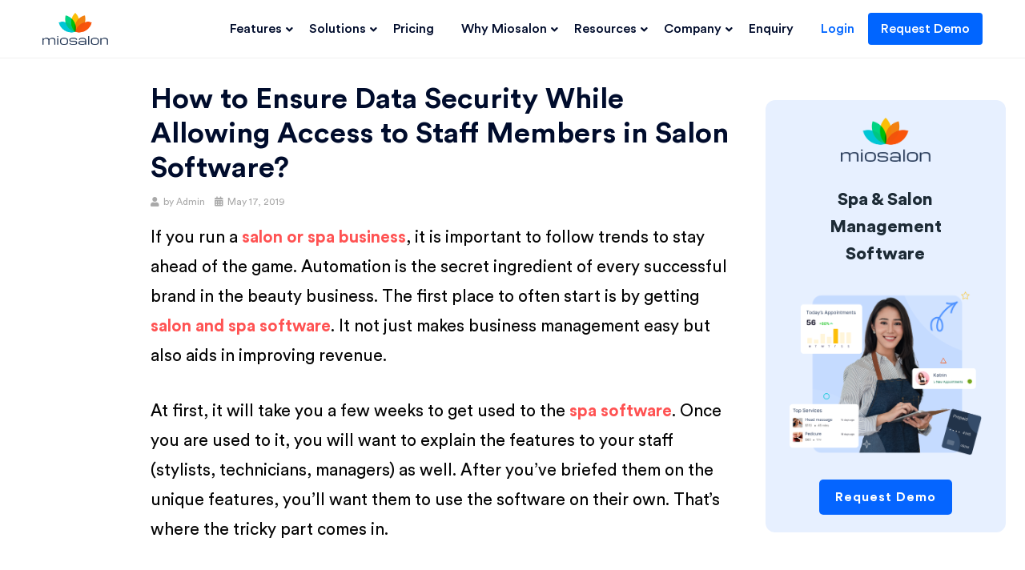

--- FILE ---
content_type: text/html; charset=UTF-8
request_url: https://blog.miosalon.com/tips-to-remember-before-setting-salon-software-staff-access-levels/
body_size: 246915
content:
<!DOCTYPE html>
<html dir="ltr" lang="en-US" prefix="og: https://ogp.me/ns#">
<head>
<meta charset="UTF-8">
<meta name="viewport" content="width=device-width, initial-scale=1.0">
<link rel="profile" href="http://gmpg.org/xfn/11">
<link rel="pingback" href="https://blog.miosalon.com/xmlrpc.php" />
<!-- Global site tag (gtag.js) - Google Analytics -->

<script src='//cdn.freshmarketer.com/681378/1730938.js'></script>
<script type="text/javascript">
    (function(c,l,a,r,i,t,y){
        c[a]=c[a]||function(){(c[a].q=c[a].q||[]).push(arguments)};
        t=l.createElement(r);t.async=1;t.src="https://www.clarity.ms/tag/"+i;
        y=l.getElementsByTagName(r)[0];y.parentNode.insertBefore(t,y);
    })(window, document, "clarity", "script", "4mv4bpqbsi");
</script>
<script type="application/ld+json">{
		"aggregateRating": { 
			"ratingValue": "4.5", 
			"reviewCount": "59" 
		}
	}
</script>
<!-- Global site tag (gtag.js) - Google Analytics -->
<script async src="https://www.googletagmanager.com/gtag/js?id=G-9QJS1PBMEJ"></script>
<script>
  window.dataLayer = window.dataLayer || [];
  function gtag(){dataLayer.push(arguments);}
  gtag('js', new Date());

  gtag('config', 'G-9QJS1PBMEJ');
</script>

<!-- New -->
<!-- Google tag (gtag.js) -->
<script async src="https://www.googletagmanager.com/gtag/js?id=G-07NBC5WH15"></script>
<script>
  window.dataLayer = window.dataLayer || [];
  function gtag(){dataLayer.push(arguments);}
  gtag('js', new Date());

  gtag('config', 'G-07NBC5WH15');
</script>

<!-- Begin Inspectlet Asynchronous Code -->
<script type="text/javascript">
	(function() {
	window.__insp = window.__insp || [];
	__insp.push(['wid', 727919333]);
	var ldinsp = function(){
	if(typeof window.__inspld != "undefined") return; window.__inspld = 1; var insp = document.createElement('script'); insp.type = 'text/javascript'; insp.async = true; insp.id = "inspsync"; insp.src = ('https:' == document.location.protocol ? 'https' : 'http') + '://cdn.inspectlet.com/inspectlet.js?wid=727919333&r=' + Math.floor(new Date().getTime()/3600000); var x = document.getElementsByTagName('script')[0]; x.parentNode.insertBefore(insp, x); };
	setTimeout(ldinsp, 0);
	})();
</script>
<!-- End Inspectlet Asynchronous Code -->

<script type="text/javascript">
    (function(c,l,a,r,i,t,y){
        c[a]=c[a]||function(){(c[a].q=c[a].q||[]).push(arguments)};
        t=l.createElement(r);t.async=1;t.src="https://www.clarity.ms/tag/"+i;
        y=l.getElementsByTagName(r)[0];y.parentNode.insertBefore(t,y);
    })(window, document, "clarity", "script", "de93geigug");
</script>

<!-- jQuery library -->
<script src="https://cdn.jsdelivr.net/npm/jquery@3.6.0/dist/jquery.slim.min.js"></script>

<!-- Popper JS -->
<script src="https://cdn.jsdelivr.net/npm/popper.js@1.16.1/dist/umd/popper.min.js"></script>

<!-- Latest compiled JavaScript -->
<script src="https://cdn.jsdelivr.net/npm/bootstrap@4.6.1/dist/js/bootstrap.bundle.min.js"></script>

<script>
  var currentBlogUrl = window.location.href;
  var blogTitle = currentBlogUrl.split('/')[3];
  // Popup config
  var popupUrlConfig = [
    {
      "title" : "25-hair-salon-marketing-ideas-to-attract-new-clients",
      "popupName" : "26-proven-marketing-strategies-first"
    },
    {
      "title" : "salon-offer-messages-templates",
      "popupName" : "26-proven-marketing-strategies-first"
    }
  ];

  // First popup onload
  $(window).on('load', function() {
   // $('#26-proven-marketing-strategies-first').modal('show');
      var downloadBookName = window.location.hash.substr(1);
      if(downloadBookName != null && downloadBookName != undefined && downloadBookName != ""){
        var popupDownloadBookNameInCookie = getBrowserCookie(downloadBookName.trim());
        if(popupDownloadBookNameInCookie == null || !popupDownloadBookNameInCookie){
          customPopupOpen(downloadBookName.trim());
         }
      }
  });

  // Scroll end of window
  let below = false;
  var previousYpos = 0;
  var windowHeight = $(window).height();
    window.onscroll = () => {
      
      const Ypos = window.pageYOffset;
      if(previousYpos < Ypos){
        previousYpos = Ypos;
      }
      //console.log("Ypos "+Ypos);
      //console.log("windowHeight "+previousYpos);
      
      if(Ypos > 100 && !below) {
        below = true;
        
      }else if(previousYpos > Ypos && below) {
        //alert("down "+windowHeight);
        below = false;
        dynamicPopupSelectionByUrl();
      }
    }

    // find the right popup to be open
    function dynamicPopupSelectionByUrl(){
      var popupAddedThisPage = false;
      for(let i = 0; i < popupUrlConfig.length; i++) {
          let popupUrlConfigItem = popupUrlConfig[i];
          if(blogTitle.trim() == popupUrlConfigItem.title.trim()){
            popupAddedThisPage = true;
            var popupInCookie = getBrowserCookie(popupUrlConfigItem.popupName.trim());
            if(popupInCookie == null || !popupInCookie){
              customPopupOpen(popupUrlConfigItem.popupName.trim());
            }
          }
        }
        if(!popupAddedThisPage && blogTitle != null && blogTitle != undefined && blogTitle != ""){
          var popupInCookie = getBrowserCookie("26-proven-marketing-strategies-first");
          if(popupInCookie == null || !popupInCookie){
            customPopupOpen("26-proven-marketing-strategies-first");
          }
        }
    }

    // Open popup
    function customPopupOpen(popUpId){
      setBrowserCookie(popUpId, true, 1);
      $('#'+popUpId).modal('show');
    }

    // Move away from window
    window.addEventListener("mouseout", function(event){
      if(event.clientY <= 0 || event.clientX <= 0 || (event.clientX >= window.innerWidth || event.clientY >= window.innerHeight)){
          dynamicPopupSelectionByUrl();
      }
    });

    // Cookie
    function setBrowserCookie(name,value,days) {
        var expires = "";
        if (days) {
            var date = new Date();
            date.setTime(date.getTime() + (days*24*60*60*1000));
            expires = "; expires=" + date.toUTCString();
        }
        document.cookie = name + "=" + (value || "")  + expires + "; path=/";
    }
    function getBrowserCookie(name) {
        var nameEQ = name + "=";
        var ca = document.cookie.split(';');
        for(var i=0;i < ca.length;i++) {
            var c = ca[i];
            while (c.charAt(0)==' ') c = c.substring(1,c.length);
            if (c.indexOf(nameEQ) == 0) return c.substring(nameEQ.length,c.length);
        }
        return null;
    }
    function eraseBrowserCookie(name) {   
        document.cookie = name +'=; Path=/; Expires=Thu, 01 Jan 1970 00:00:01 GMT;';
    }

    $(window).scroll(function() {
      if($(window).scrollTop() + $(window).height() >= 100) {

             // alert("hi");
      }
    });
    $(document).ready(function(){
      $('#download-pdf').hide();
      $('.pp__textready').hide();
      setTimeout(function(){
        $('.pp__textready').show();
      }, 10000);

      setTimeout(function(){
        $('#download-pdf').show();
        $('#download-pdf-before, .p-wait').hide();
        //$('.pp__text, .progress').hide();// or fade, css display however you'd like.
      }, 10000);

      $('#closemodal').click(function() {
          $('#26-proven-marketing-strategies-first').modal('hide');
      });
      $('#f__ebooks-icon').click(function() {
          $('#26-proven-marketing-strategies-first').modal('show');
      });
    });
</script>
	
<title>How to Ensure Data Security While Allowing Access to Staff Members in Salon Software?</title>

		<!-- All in One SEO 4.9.0 - aioseo.com -->
	<meta name="description" content="If you run a salon or spa business, it is important to follow trends to stay ahead of the game. Automation is the secret ingredient of every successful brand in the beauty business. The first place to often start is by getting salon and spa software. It not just makes business management easy but also" />
	<meta name="robots" content="max-image-preview:large" />
	<meta name="author" content="Admin"/>
	<link rel="canonical" href="https://blog.miosalon.com/tips-to-remember-before-setting-salon-software-staff-access-levels/" />
	<meta name="generator" content="All in One SEO (AIOSEO) 4.9.0" />
		<meta property="og:locale" content="en_US" />
		<meta property="og:site_name" content="Miosalon Blog | Get better at your Salon Business -" />
		<meta property="og:type" content="article" />
		<meta property="og:title" content="How to Ensure Data Security While Allowing Access to Staff Members in Salon Software?" />
		<meta property="og:description" content="If you run a salon or spa business, it is important to follow trends to stay ahead of the game. Automation is the secret ingredient of every successful brand in the beauty business. The first place to often start is by getting salon and spa software. It not just makes business management easy but also" />
		<meta property="og:url" content="https://blog.miosalon.com/tips-to-remember-before-setting-salon-software-staff-access-levels/" />
		<meta property="og:image" content="https://blog.miosalon.com/wp-content/uploads/2019/03/cropped-miosalon-black.png" />
		<meta property="og:image:secure_url" content="https://blog.miosalon.com/wp-content/uploads/2019/03/cropped-miosalon-black.png" />
		<meta property="article:published_time" content="2019-05-17T07:21:33+01:00" />
		<meta property="article:modified_time" content="2024-09-16T07:15:22+01:00" />
		<meta name="twitter:card" content="summary_large_image" />
		<meta name="twitter:title" content="How to Ensure Data Security While Allowing Access to Staff Members in Salon Software?" />
		<meta name="twitter:description" content="If you run a salon or spa business, it is important to follow trends to stay ahead of the game. Automation is the secret ingredient of every successful brand in the beauty business. The first place to often start is by getting salon and spa software. It not just makes business management easy but also" />
		<meta name="twitter:image" content="https://blog.miosalon.com/wp-content/uploads/2019/03/cropped-miosalon-black.png" />
		<script type="application/ld+json" class="aioseo-schema">
			{"@context":"https:\/\/schema.org","@graph":[{"@type":"BlogPosting","@id":"https:\/\/blog.miosalon.com\/tips-to-remember-before-setting-salon-software-staff-access-levels\/#blogposting","name":"How to Ensure Data Security While Allowing Access to Staff Members in Salon Software?","headline":"How to Ensure Data Security While Allowing Access to Staff Members in Salon Software?","author":{"@id":"https:\/\/blog.miosalon.com\/author\/admin\/#author"},"publisher":{"@id":"https:\/\/blog.miosalon.com\/#organization"},"image":{"@type":"ImageObject","url":"https:\/\/blog.miosalon.com\/wp-content\/uploads\/2023\/07\/masking-1.png","width":718,"height":538,"caption":"Customer data masking"},"datePublished":"2019-05-17T07:21:33+00:00","dateModified":"2024-09-16T07:15:22+00:00","inLanguage":"en-US","mainEntityOfPage":{"@id":"https:\/\/blog.miosalon.com\/tips-to-remember-before-setting-salon-software-staff-access-levels\/#webpage"},"isPartOf":{"@id":"https:\/\/blog.miosalon.com\/tips-to-remember-before-setting-salon-software-staff-access-levels\/#webpage"},"articleSection":"Salon Software, salon and spa software, salon management software, salon software, spa software"},{"@type":"BreadcrumbList","@id":"https:\/\/blog.miosalon.com\/tips-to-remember-before-setting-salon-software-staff-access-levels\/#breadcrumblist","itemListElement":[{"@type":"ListItem","@id":"https:\/\/blog.miosalon.com#listItem","position":1,"name":"Home","item":"https:\/\/blog.miosalon.com","nextItem":{"@type":"ListItem","@id":"https:\/\/blog.miosalon.com\/category\/salon-software\/#listItem","name":"Salon Software"}},{"@type":"ListItem","@id":"https:\/\/blog.miosalon.com\/category\/salon-software\/#listItem","position":2,"name":"Salon Software","item":"https:\/\/blog.miosalon.com\/category\/salon-software\/","nextItem":{"@type":"ListItem","@id":"https:\/\/blog.miosalon.com\/tips-to-remember-before-setting-salon-software-staff-access-levels\/#listItem","name":"How to Ensure Data Security While Allowing Access to Staff Members in Salon Software?"},"previousItem":{"@type":"ListItem","@id":"https:\/\/blog.miosalon.com#listItem","name":"Home"}},{"@type":"ListItem","@id":"https:\/\/blog.miosalon.com\/tips-to-remember-before-setting-salon-software-staff-access-levels\/#listItem","position":3,"name":"How to Ensure Data Security While Allowing Access to Staff Members in Salon Software?","previousItem":{"@type":"ListItem","@id":"https:\/\/blog.miosalon.com\/category\/salon-software\/#listItem","name":"Salon Software"}}]},{"@type":"Organization","@id":"https:\/\/blog.miosalon.com\/#organization","name":"Miosalon Blog | Get better at your Salon Business","url":"https:\/\/blog.miosalon.com\/","logo":{"@type":"ImageObject","url":"https:\/\/blog.miosalon.com\/wp-content\/uploads\/2019\/03\/cropped-miosalon-black.png","@id":"https:\/\/blog.miosalon.com\/tips-to-remember-before-setting-salon-software-staff-access-levels\/#organizationLogo","width":552,"height":270},"image":{"@id":"https:\/\/blog.miosalon.com\/tips-to-remember-before-setting-salon-software-staff-access-levels\/#organizationLogo"}},{"@type":"Person","@id":"https:\/\/blog.miosalon.com\/author\/admin\/#author","url":"https:\/\/blog.miosalon.com\/author\/admin\/","name":"Admin","image":{"@type":"ImageObject","@id":"https:\/\/blog.miosalon.com\/tips-to-remember-before-setting-salon-software-staff-access-levels\/#authorImage","url":"https:\/\/secure.gravatar.com\/avatar\/78b8d3bc04f295e9a0770284da392121ea833ec7cc01a7f7b177b3dbe0b499df?s=96&d=mm&r=g","width":96,"height":96,"caption":"Admin"}},{"@type":"WebPage","@id":"https:\/\/blog.miosalon.com\/tips-to-remember-before-setting-salon-software-staff-access-levels\/#webpage","url":"https:\/\/blog.miosalon.com\/tips-to-remember-before-setting-salon-software-staff-access-levels\/","name":"How to Ensure Data Security While Allowing Access to Staff Members in Salon Software?","description":"If you run a salon or spa business, it is important to follow trends to stay ahead of the game. Automation is the secret ingredient of every successful brand in the beauty business. The first place to often start is by getting salon and spa software. It not just makes business management easy but also","inLanguage":"en-US","isPartOf":{"@id":"https:\/\/blog.miosalon.com\/#website"},"breadcrumb":{"@id":"https:\/\/blog.miosalon.com\/tips-to-remember-before-setting-salon-software-staff-access-levels\/#breadcrumblist"},"author":{"@id":"https:\/\/blog.miosalon.com\/author\/admin\/#author"},"creator":{"@id":"https:\/\/blog.miosalon.com\/author\/admin\/#author"},"image":{"@type":"ImageObject","url":"https:\/\/blog.miosalon.com\/wp-content\/uploads\/2023\/07\/masking-1.png","@id":"https:\/\/blog.miosalon.com\/tips-to-remember-before-setting-salon-software-staff-access-levels\/#mainImage","width":718,"height":538,"caption":"Customer data masking"},"primaryImageOfPage":{"@id":"https:\/\/blog.miosalon.com\/tips-to-remember-before-setting-salon-software-staff-access-levels\/#mainImage"},"datePublished":"2019-05-17T07:21:33+00:00","dateModified":"2024-09-16T07:15:22+00:00"},{"@type":"WebSite","@id":"https:\/\/blog.miosalon.com\/#website","url":"https:\/\/blog.miosalon.com\/","name":"Miosalon Blog | Get better at your Salon Business","inLanguage":"en-US","publisher":{"@id":"https:\/\/blog.miosalon.com\/#organization"}}]}
		</script>
		<!-- All in One SEO -->

<link rel='dns-prefetch' href='//www.googletagmanager.com' />
<link rel='dns-prefetch' href='//fonts.googleapis.com' />
<link rel="alternate" type="application/rss+xml" title="Miosalon Blog | Get better at your Salon Business &raquo; Feed" href="https://blog.miosalon.com/feed/" />
<link rel="alternate" type="application/rss+xml" title="Miosalon Blog | Get better at your Salon Business &raquo; Comments Feed" href="https://blog.miosalon.com/comments/feed/" />
<link rel="alternate" type="application/rss+xml" title="Miosalon Blog | Get better at your Salon Business &raquo; How to Ensure Data Security While Allowing Access to Staff Members in Salon Software? Comments Feed" href="https://blog.miosalon.com/tips-to-remember-before-setting-salon-software-staff-access-levels/feed/" />
<link rel="alternate" title="oEmbed (JSON)" type="application/json+oembed" href="https://blog.miosalon.com/wp-json/oembed/1.0/embed?url=https%3A%2F%2Fblog.miosalon.com%2Ftips-to-remember-before-setting-salon-software-staff-access-levels%2F" />
<link rel="alternate" title="oEmbed (XML)" type="text/xml+oembed" href="https://blog.miosalon.com/wp-json/oembed/1.0/embed?url=https%3A%2F%2Fblog.miosalon.com%2Ftips-to-remember-before-setting-salon-software-staff-access-levels%2F&#038;format=xml" />
<style id='wp-img-auto-sizes-contain-inline-css' type='text/css'>
img:is([sizes=auto i],[sizes^="auto," i]){contain-intrinsic-size:3000px 1500px}
/*# sourceURL=wp-img-auto-sizes-contain-inline-css */
</style>
<link rel='stylesheet' id='hfe-widgets-style-css' href='https://blog.miosalon.com/wp-content/plugins/header-footer-elementor/inc/widgets-css/frontend.css?ver=2.4.1' type='text/css' media='all' />
<style id='wp-emoji-styles-inline-css' type='text/css'>

	img.wp-smiley, img.emoji {
		display: inline !important;
		border: none !important;
		box-shadow: none !important;
		height: 1em !important;
		width: 1em !important;
		margin: 0 0.07em !important;
		vertical-align: -0.1em !important;
		background: none !important;
		padding: 0 !important;
	}
/*# sourceURL=wp-emoji-styles-inline-css */
</style>
<link rel='stylesheet' id='wp-block-library-css' href='https://blog.miosalon.com/wp-includes/css/dist/block-library/style.min.css?ver=6.9' type='text/css' media='all' />
<style id='wp-block-heading-inline-css' type='text/css'>
h1:where(.wp-block-heading).has-background,h2:where(.wp-block-heading).has-background,h3:where(.wp-block-heading).has-background,h4:where(.wp-block-heading).has-background,h5:where(.wp-block-heading).has-background,h6:where(.wp-block-heading).has-background{padding:1.25em 2.375em}h1.has-text-align-left[style*=writing-mode]:where([style*=vertical-lr]),h1.has-text-align-right[style*=writing-mode]:where([style*=vertical-rl]),h2.has-text-align-left[style*=writing-mode]:where([style*=vertical-lr]),h2.has-text-align-right[style*=writing-mode]:where([style*=vertical-rl]),h3.has-text-align-left[style*=writing-mode]:where([style*=vertical-lr]),h3.has-text-align-right[style*=writing-mode]:where([style*=vertical-rl]),h4.has-text-align-left[style*=writing-mode]:where([style*=vertical-lr]),h4.has-text-align-right[style*=writing-mode]:where([style*=vertical-rl]),h5.has-text-align-left[style*=writing-mode]:where([style*=vertical-lr]),h5.has-text-align-right[style*=writing-mode]:where([style*=vertical-rl]),h6.has-text-align-left[style*=writing-mode]:where([style*=vertical-lr]),h6.has-text-align-right[style*=writing-mode]:where([style*=vertical-rl]){rotate:180deg}
/*# sourceURL=https://blog.miosalon.com/wp-includes/blocks/heading/style.min.css */
</style>
<style id='wp-block-image-inline-css' type='text/css'>
.wp-block-image>a,.wp-block-image>figure>a{display:inline-block}.wp-block-image img{box-sizing:border-box;height:auto;max-width:100%;vertical-align:bottom}@media not (prefers-reduced-motion){.wp-block-image img.hide{visibility:hidden}.wp-block-image img.show{animation:show-content-image .4s}}.wp-block-image[style*=border-radius] img,.wp-block-image[style*=border-radius]>a{border-radius:inherit}.wp-block-image.has-custom-border img{box-sizing:border-box}.wp-block-image.aligncenter{text-align:center}.wp-block-image.alignfull>a,.wp-block-image.alignwide>a{width:100%}.wp-block-image.alignfull img,.wp-block-image.alignwide img{height:auto;width:100%}.wp-block-image .aligncenter,.wp-block-image .alignleft,.wp-block-image .alignright,.wp-block-image.aligncenter,.wp-block-image.alignleft,.wp-block-image.alignright{display:table}.wp-block-image .aligncenter>figcaption,.wp-block-image .alignleft>figcaption,.wp-block-image .alignright>figcaption,.wp-block-image.aligncenter>figcaption,.wp-block-image.alignleft>figcaption,.wp-block-image.alignright>figcaption{caption-side:bottom;display:table-caption}.wp-block-image .alignleft{float:left;margin:.5em 1em .5em 0}.wp-block-image .alignright{float:right;margin:.5em 0 .5em 1em}.wp-block-image .aligncenter{margin-left:auto;margin-right:auto}.wp-block-image :where(figcaption){margin-bottom:1em;margin-top:.5em}.wp-block-image.is-style-circle-mask img{border-radius:9999px}@supports ((-webkit-mask-image:none) or (mask-image:none)) or (-webkit-mask-image:none){.wp-block-image.is-style-circle-mask img{border-radius:0;-webkit-mask-image:url('data:image/svg+xml;utf8,<svg viewBox="0 0 100 100" xmlns="http://www.w3.org/2000/svg"><circle cx="50" cy="50" r="50"/></svg>');mask-image:url('data:image/svg+xml;utf8,<svg viewBox="0 0 100 100" xmlns="http://www.w3.org/2000/svg"><circle cx="50" cy="50" r="50"/></svg>');mask-mode:alpha;-webkit-mask-position:center;mask-position:center;-webkit-mask-repeat:no-repeat;mask-repeat:no-repeat;-webkit-mask-size:contain;mask-size:contain}}:root :where(.wp-block-image.is-style-rounded img,.wp-block-image .is-style-rounded img){border-radius:9999px}.wp-block-image figure{margin:0}.wp-lightbox-container{display:flex;flex-direction:column;position:relative}.wp-lightbox-container img{cursor:zoom-in}.wp-lightbox-container img:hover+button{opacity:1}.wp-lightbox-container button{align-items:center;backdrop-filter:blur(16px) saturate(180%);background-color:#5a5a5a40;border:none;border-radius:4px;cursor:zoom-in;display:flex;height:20px;justify-content:center;opacity:0;padding:0;position:absolute;right:16px;text-align:center;top:16px;width:20px;z-index:100}@media not (prefers-reduced-motion){.wp-lightbox-container button{transition:opacity .2s ease}}.wp-lightbox-container button:focus-visible{outline:3px auto #5a5a5a40;outline:3px auto -webkit-focus-ring-color;outline-offset:3px}.wp-lightbox-container button:hover{cursor:pointer;opacity:1}.wp-lightbox-container button:focus{opacity:1}.wp-lightbox-container button:focus,.wp-lightbox-container button:hover,.wp-lightbox-container button:not(:hover):not(:active):not(.has-background){background-color:#5a5a5a40;border:none}.wp-lightbox-overlay{box-sizing:border-box;cursor:zoom-out;height:100vh;left:0;overflow:hidden;position:fixed;top:0;visibility:hidden;width:100%;z-index:100000}.wp-lightbox-overlay .close-button{align-items:center;cursor:pointer;display:flex;justify-content:center;min-height:40px;min-width:40px;padding:0;position:absolute;right:calc(env(safe-area-inset-right) + 16px);top:calc(env(safe-area-inset-top) + 16px);z-index:5000000}.wp-lightbox-overlay .close-button:focus,.wp-lightbox-overlay .close-button:hover,.wp-lightbox-overlay .close-button:not(:hover):not(:active):not(.has-background){background:none;border:none}.wp-lightbox-overlay .lightbox-image-container{height:var(--wp--lightbox-container-height);left:50%;overflow:hidden;position:absolute;top:50%;transform:translate(-50%,-50%);transform-origin:top left;width:var(--wp--lightbox-container-width);z-index:9999999999}.wp-lightbox-overlay .wp-block-image{align-items:center;box-sizing:border-box;display:flex;height:100%;justify-content:center;margin:0;position:relative;transform-origin:0 0;width:100%;z-index:3000000}.wp-lightbox-overlay .wp-block-image img{height:var(--wp--lightbox-image-height);min-height:var(--wp--lightbox-image-height);min-width:var(--wp--lightbox-image-width);width:var(--wp--lightbox-image-width)}.wp-lightbox-overlay .wp-block-image figcaption{display:none}.wp-lightbox-overlay button{background:none;border:none}.wp-lightbox-overlay .scrim{background-color:#fff;height:100%;opacity:.9;position:absolute;width:100%;z-index:2000000}.wp-lightbox-overlay.active{visibility:visible}@media not (prefers-reduced-motion){.wp-lightbox-overlay.active{animation:turn-on-visibility .25s both}.wp-lightbox-overlay.active img{animation:turn-on-visibility .35s both}.wp-lightbox-overlay.show-closing-animation:not(.active){animation:turn-off-visibility .35s both}.wp-lightbox-overlay.show-closing-animation:not(.active) img{animation:turn-off-visibility .25s both}.wp-lightbox-overlay.zoom.active{animation:none;opacity:1;visibility:visible}.wp-lightbox-overlay.zoom.active .lightbox-image-container{animation:lightbox-zoom-in .4s}.wp-lightbox-overlay.zoom.active .lightbox-image-container img{animation:none}.wp-lightbox-overlay.zoom.active .scrim{animation:turn-on-visibility .4s forwards}.wp-lightbox-overlay.zoom.show-closing-animation:not(.active){animation:none}.wp-lightbox-overlay.zoom.show-closing-animation:not(.active) .lightbox-image-container{animation:lightbox-zoom-out .4s}.wp-lightbox-overlay.zoom.show-closing-animation:not(.active) .lightbox-image-container img{animation:none}.wp-lightbox-overlay.zoom.show-closing-animation:not(.active) .scrim{animation:turn-off-visibility .4s forwards}}@keyframes show-content-image{0%{visibility:hidden}99%{visibility:hidden}to{visibility:visible}}@keyframes turn-on-visibility{0%{opacity:0}to{opacity:1}}@keyframes turn-off-visibility{0%{opacity:1;visibility:visible}99%{opacity:0;visibility:visible}to{opacity:0;visibility:hidden}}@keyframes lightbox-zoom-in{0%{transform:translate(calc((-100vw + var(--wp--lightbox-scrollbar-width))/2 + var(--wp--lightbox-initial-left-position)),calc(-50vh + var(--wp--lightbox-initial-top-position))) scale(var(--wp--lightbox-scale))}to{transform:translate(-50%,-50%) scale(1)}}@keyframes lightbox-zoom-out{0%{transform:translate(-50%,-50%) scale(1);visibility:visible}99%{visibility:visible}to{transform:translate(calc((-100vw + var(--wp--lightbox-scrollbar-width))/2 + var(--wp--lightbox-initial-left-position)),calc(-50vh + var(--wp--lightbox-initial-top-position))) scale(var(--wp--lightbox-scale));visibility:hidden}}
/*# sourceURL=https://blog.miosalon.com/wp-includes/blocks/image/style.min.css */
</style>
<style id='wp-block-paragraph-inline-css' type='text/css'>
.is-small-text{font-size:.875em}.is-regular-text{font-size:1em}.is-large-text{font-size:2.25em}.is-larger-text{font-size:3em}.has-drop-cap:not(:focus):first-letter{float:left;font-size:8.4em;font-style:normal;font-weight:100;line-height:.68;margin:.05em .1em 0 0;text-transform:uppercase}body.rtl .has-drop-cap:not(:focus):first-letter{float:none;margin-left:.1em}p.has-drop-cap.has-background{overflow:hidden}:root :where(p.has-background){padding:1.25em 2.375em}:where(p.has-text-color:not(.has-link-color)) a{color:inherit}p.has-text-align-left[style*="writing-mode:vertical-lr"],p.has-text-align-right[style*="writing-mode:vertical-rl"]{rotate:180deg}
/*# sourceURL=https://blog.miosalon.com/wp-includes/blocks/paragraph/style.min.css */
</style>
<style id='global-styles-inline-css' type='text/css'>
:root{--wp--preset--aspect-ratio--square: 1;--wp--preset--aspect-ratio--4-3: 4/3;--wp--preset--aspect-ratio--3-4: 3/4;--wp--preset--aspect-ratio--3-2: 3/2;--wp--preset--aspect-ratio--2-3: 2/3;--wp--preset--aspect-ratio--16-9: 16/9;--wp--preset--aspect-ratio--9-16: 9/16;--wp--preset--color--black: #000000;--wp--preset--color--cyan-bluish-gray: #abb8c3;--wp--preset--color--white: #ffffff;--wp--preset--color--pale-pink: #f78da7;--wp--preset--color--vivid-red: #cf2e2e;--wp--preset--color--luminous-vivid-orange: #ff6900;--wp--preset--color--luminous-vivid-amber: #fcb900;--wp--preset--color--light-green-cyan: #7bdcb5;--wp--preset--color--vivid-green-cyan: #00d084;--wp--preset--color--pale-cyan-blue: #8ed1fc;--wp--preset--color--vivid-cyan-blue: #0693e3;--wp--preset--color--vivid-purple: #9b51e0;--wp--preset--gradient--vivid-cyan-blue-to-vivid-purple: linear-gradient(135deg,rgb(6,147,227) 0%,rgb(155,81,224) 100%);--wp--preset--gradient--light-green-cyan-to-vivid-green-cyan: linear-gradient(135deg,rgb(122,220,180) 0%,rgb(0,208,130) 100%);--wp--preset--gradient--luminous-vivid-amber-to-luminous-vivid-orange: linear-gradient(135deg,rgb(252,185,0) 0%,rgb(255,105,0) 100%);--wp--preset--gradient--luminous-vivid-orange-to-vivid-red: linear-gradient(135deg,rgb(255,105,0) 0%,rgb(207,46,46) 100%);--wp--preset--gradient--very-light-gray-to-cyan-bluish-gray: linear-gradient(135deg,rgb(238,238,238) 0%,rgb(169,184,195) 100%);--wp--preset--gradient--cool-to-warm-spectrum: linear-gradient(135deg,rgb(74,234,220) 0%,rgb(151,120,209) 20%,rgb(207,42,186) 40%,rgb(238,44,130) 60%,rgb(251,105,98) 80%,rgb(254,248,76) 100%);--wp--preset--gradient--blush-light-purple: linear-gradient(135deg,rgb(255,206,236) 0%,rgb(152,150,240) 100%);--wp--preset--gradient--blush-bordeaux: linear-gradient(135deg,rgb(254,205,165) 0%,rgb(254,45,45) 50%,rgb(107,0,62) 100%);--wp--preset--gradient--luminous-dusk: linear-gradient(135deg,rgb(255,203,112) 0%,rgb(199,81,192) 50%,rgb(65,88,208) 100%);--wp--preset--gradient--pale-ocean: linear-gradient(135deg,rgb(255,245,203) 0%,rgb(182,227,212) 50%,rgb(51,167,181) 100%);--wp--preset--gradient--electric-grass: linear-gradient(135deg,rgb(202,248,128) 0%,rgb(113,206,126) 100%);--wp--preset--gradient--midnight: linear-gradient(135deg,rgb(2,3,129) 0%,rgb(40,116,252) 100%);--wp--preset--font-size--small: 13px;--wp--preset--font-size--medium: 20px;--wp--preset--font-size--large: 36px;--wp--preset--font-size--x-large: 42px;--wp--preset--spacing--20: 0.44rem;--wp--preset--spacing--30: 0.67rem;--wp--preset--spacing--40: 1rem;--wp--preset--spacing--50: 1.5rem;--wp--preset--spacing--60: 2.25rem;--wp--preset--spacing--70: 3.38rem;--wp--preset--spacing--80: 5.06rem;--wp--preset--shadow--natural: 6px 6px 9px rgba(0, 0, 0, 0.2);--wp--preset--shadow--deep: 12px 12px 50px rgba(0, 0, 0, 0.4);--wp--preset--shadow--sharp: 6px 6px 0px rgba(0, 0, 0, 0.2);--wp--preset--shadow--outlined: 6px 6px 0px -3px rgb(255, 255, 255), 6px 6px rgb(0, 0, 0);--wp--preset--shadow--crisp: 6px 6px 0px rgb(0, 0, 0);}:where(.is-layout-flex){gap: 0.5em;}:where(.is-layout-grid){gap: 0.5em;}body .is-layout-flex{display: flex;}.is-layout-flex{flex-wrap: wrap;align-items: center;}.is-layout-flex > :is(*, div){margin: 0;}body .is-layout-grid{display: grid;}.is-layout-grid > :is(*, div){margin: 0;}:where(.wp-block-columns.is-layout-flex){gap: 2em;}:where(.wp-block-columns.is-layout-grid){gap: 2em;}:where(.wp-block-post-template.is-layout-flex){gap: 1.25em;}:where(.wp-block-post-template.is-layout-grid){gap: 1.25em;}.has-black-color{color: var(--wp--preset--color--black) !important;}.has-cyan-bluish-gray-color{color: var(--wp--preset--color--cyan-bluish-gray) !important;}.has-white-color{color: var(--wp--preset--color--white) !important;}.has-pale-pink-color{color: var(--wp--preset--color--pale-pink) !important;}.has-vivid-red-color{color: var(--wp--preset--color--vivid-red) !important;}.has-luminous-vivid-orange-color{color: var(--wp--preset--color--luminous-vivid-orange) !important;}.has-luminous-vivid-amber-color{color: var(--wp--preset--color--luminous-vivid-amber) !important;}.has-light-green-cyan-color{color: var(--wp--preset--color--light-green-cyan) !important;}.has-vivid-green-cyan-color{color: var(--wp--preset--color--vivid-green-cyan) !important;}.has-pale-cyan-blue-color{color: var(--wp--preset--color--pale-cyan-blue) !important;}.has-vivid-cyan-blue-color{color: var(--wp--preset--color--vivid-cyan-blue) !important;}.has-vivid-purple-color{color: var(--wp--preset--color--vivid-purple) !important;}.has-black-background-color{background-color: var(--wp--preset--color--black) !important;}.has-cyan-bluish-gray-background-color{background-color: var(--wp--preset--color--cyan-bluish-gray) !important;}.has-white-background-color{background-color: var(--wp--preset--color--white) !important;}.has-pale-pink-background-color{background-color: var(--wp--preset--color--pale-pink) !important;}.has-vivid-red-background-color{background-color: var(--wp--preset--color--vivid-red) !important;}.has-luminous-vivid-orange-background-color{background-color: var(--wp--preset--color--luminous-vivid-orange) !important;}.has-luminous-vivid-amber-background-color{background-color: var(--wp--preset--color--luminous-vivid-amber) !important;}.has-light-green-cyan-background-color{background-color: var(--wp--preset--color--light-green-cyan) !important;}.has-vivid-green-cyan-background-color{background-color: var(--wp--preset--color--vivid-green-cyan) !important;}.has-pale-cyan-blue-background-color{background-color: var(--wp--preset--color--pale-cyan-blue) !important;}.has-vivid-cyan-blue-background-color{background-color: var(--wp--preset--color--vivid-cyan-blue) !important;}.has-vivid-purple-background-color{background-color: var(--wp--preset--color--vivid-purple) !important;}.has-black-border-color{border-color: var(--wp--preset--color--black) !important;}.has-cyan-bluish-gray-border-color{border-color: var(--wp--preset--color--cyan-bluish-gray) !important;}.has-white-border-color{border-color: var(--wp--preset--color--white) !important;}.has-pale-pink-border-color{border-color: var(--wp--preset--color--pale-pink) !important;}.has-vivid-red-border-color{border-color: var(--wp--preset--color--vivid-red) !important;}.has-luminous-vivid-orange-border-color{border-color: var(--wp--preset--color--luminous-vivid-orange) !important;}.has-luminous-vivid-amber-border-color{border-color: var(--wp--preset--color--luminous-vivid-amber) !important;}.has-light-green-cyan-border-color{border-color: var(--wp--preset--color--light-green-cyan) !important;}.has-vivid-green-cyan-border-color{border-color: var(--wp--preset--color--vivid-green-cyan) !important;}.has-pale-cyan-blue-border-color{border-color: var(--wp--preset--color--pale-cyan-blue) !important;}.has-vivid-cyan-blue-border-color{border-color: var(--wp--preset--color--vivid-cyan-blue) !important;}.has-vivid-purple-border-color{border-color: var(--wp--preset--color--vivid-purple) !important;}.has-vivid-cyan-blue-to-vivid-purple-gradient-background{background: var(--wp--preset--gradient--vivid-cyan-blue-to-vivid-purple) !important;}.has-light-green-cyan-to-vivid-green-cyan-gradient-background{background: var(--wp--preset--gradient--light-green-cyan-to-vivid-green-cyan) !important;}.has-luminous-vivid-amber-to-luminous-vivid-orange-gradient-background{background: var(--wp--preset--gradient--luminous-vivid-amber-to-luminous-vivid-orange) !important;}.has-luminous-vivid-orange-to-vivid-red-gradient-background{background: var(--wp--preset--gradient--luminous-vivid-orange-to-vivid-red) !important;}.has-very-light-gray-to-cyan-bluish-gray-gradient-background{background: var(--wp--preset--gradient--very-light-gray-to-cyan-bluish-gray) !important;}.has-cool-to-warm-spectrum-gradient-background{background: var(--wp--preset--gradient--cool-to-warm-spectrum) !important;}.has-blush-light-purple-gradient-background{background: var(--wp--preset--gradient--blush-light-purple) !important;}.has-blush-bordeaux-gradient-background{background: var(--wp--preset--gradient--blush-bordeaux) !important;}.has-luminous-dusk-gradient-background{background: var(--wp--preset--gradient--luminous-dusk) !important;}.has-pale-ocean-gradient-background{background: var(--wp--preset--gradient--pale-ocean) !important;}.has-electric-grass-gradient-background{background: var(--wp--preset--gradient--electric-grass) !important;}.has-midnight-gradient-background{background: var(--wp--preset--gradient--midnight) !important;}.has-small-font-size{font-size: var(--wp--preset--font-size--small) !important;}.has-medium-font-size{font-size: var(--wp--preset--font-size--medium) !important;}.has-large-font-size{font-size: var(--wp--preset--font-size--large) !important;}.has-x-large-font-size{font-size: var(--wp--preset--font-size--x-large) !important;}
/*# sourceURL=global-styles-inline-css */
</style>

<style id='classic-theme-styles-inline-css' type='text/css'>
/*! This file is auto-generated */
.wp-block-button__link{color:#fff;background-color:#32373c;border-radius:9999px;box-shadow:none;text-decoration:none;padding:calc(.667em + 2px) calc(1.333em + 2px);font-size:1.125em}.wp-block-file__button{background:#32373c;color:#fff;text-decoration:none}
/*# sourceURL=/wp-includes/css/classic-themes.min.css */
</style>
<link rel='stylesheet' id='hfe-style-css' href='https://blog.miosalon.com/wp-content/plugins/header-footer-elementor/assets/css/header-footer-elementor.css?ver=2.4.1' type='text/css' media='all' />
<link rel='stylesheet' id='elementor-icons-css' href='https://blog.miosalon.com/wp-content/plugins/elementor/assets/lib/eicons/css/elementor-icons.min.css?ver=5.44.0' type='text/css' media='all' />
<link rel='stylesheet' id='elementor-frontend-css' href='https://blog.miosalon.com/wp-content/plugins/elementor/assets/css/frontend.min.css?ver=3.33.0' type='text/css' media='all' />
<link rel='stylesheet' id='cambium-bootstrap-custom-css' href='https://blog.miosalon.com/wp-content/themes/cambium/css/bootstrap-custom.css?ver=6.9' type='text/css' media='all' />
<link rel='stylesheet' id='font-awesome-5-css' href='https://blog.miosalon.com/wp-content/plugins/related-post/assets/front/css/font-awesome-5.css?ver=6.9' type='text/css' media='all' />
<link rel='stylesheet' id='cambium-fonts-css' href='https://fonts.googleapis.com/css?family=Roboto%3A400%2C400i%2C700%2C700i%7COpen+Sans%3A400%2C400i%2C700%2C700i&#038;subset=latin%2Clatin-ext' type='text/css' media='all' />
<link rel='stylesheet' id='cambium-style-css' href='https://blog.miosalon.com/wp-content/themes/cambium/style.css?ver=6.9' type='text/css' media='all' />
<style id='cambium-style-inline-css' type='text/css'>
.credits-designer{ clip:rect(1px, 1px, 1px, 1px); position:absolute; }
/*# sourceURL=cambium-style-inline-css */
</style>
<link rel='stylesheet' id='hfe-elementor-icons-css' href='https://blog.miosalon.com/wp-content/plugins/elementor/assets/lib/eicons/css/elementor-icons.min.css?ver=5.34.0' type='text/css' media='all' />
<link rel='stylesheet' id='hfe-icons-list-css' href='https://blog.miosalon.com/wp-content/plugins/elementor/assets/css/widget-icon-list.min.css?ver=3.24.3' type='text/css' media='all' />
<link rel='stylesheet' id='hfe-social-icons-css' href='https://blog.miosalon.com/wp-content/plugins/elementor/assets/css/widget-social-icons.min.css?ver=3.24.0' type='text/css' media='all' />
<link rel='stylesheet' id='hfe-social-share-icons-brands-css' href='https://blog.miosalon.com/wp-content/plugins/elementor/assets/lib/font-awesome/css/brands.css?ver=5.15.3' type='text/css' media='all' />
<link rel='stylesheet' id='hfe-social-share-icons-fontawesome-css' href='https://blog.miosalon.com/wp-content/plugins/elementor/assets/lib/font-awesome/css/fontawesome.css?ver=5.15.3' type='text/css' media='all' />
<link rel='stylesheet' id='hfe-nav-menu-icons-css' href='https://blog.miosalon.com/wp-content/plugins/elementor/assets/lib/font-awesome/css/solid.css?ver=5.15.3' type='text/css' media='all' />
<script type="text/javascript" id="ahcfree_front_js-js-extra">
/* <![CDATA[ */
var ahcfree_ajax_front = {"ajax_url":"https://blog.miosalon.com/wp-admin/admin-ajax.php","page_id":"947","page_title":"How to Ensure Data Security While Allowing Access to Staff Members in Salon Software?","post_type":"post"};
//# sourceURL=ahcfree_front_js-js-extra
/* ]]> */
</script>
<script type="text/javascript" src="https://blog.miosalon.com/wp-content/plugins/visitors-traffic-real-time-statistics/js/front.js?ver=6.9" id="ahcfree_front_js-js"></script>
<script type="text/javascript" src="https://blog.miosalon.com/wp-includes/js/jquery/jquery.min.js?ver=3.7.1" id="jquery-core-js"></script>
<script type="text/javascript" src="https://blog.miosalon.com/wp-includes/js/jquery/jquery-migrate.min.js?ver=3.4.1" id="jquery-migrate-js"></script>
<script type="text/javascript" id="jquery-js-after">
/* <![CDATA[ */
!function($){"use strict";$(document).ready(function(){$(this).scrollTop()>100&&$(".hfe-scroll-to-top-wrap").removeClass("hfe-scroll-to-top-hide"),$(window).scroll(function(){$(this).scrollTop()<100?$(".hfe-scroll-to-top-wrap").fadeOut(300):$(".hfe-scroll-to-top-wrap").fadeIn(300)}),$(".hfe-scroll-to-top-wrap").on("click",function(){$("html, body").animate({scrollTop:0},300);return!1})})}(jQuery);
!function($){'use strict';$(document).ready(function(){var bar=$('.hfe-reading-progress-bar');if(!bar.length)return;$(window).on('scroll',function(){var s=$(window).scrollTop(),d=$(document).height()-$(window).height(),p=d? s/d*100:0;bar.css('width',p+'%')});});}(jQuery);
//# sourceURL=jquery-js-after
/* ]]> */
</script>

<!-- Google tag (gtag.js) snippet added by Site Kit -->
<!-- Google Analytics snippet added by Site Kit -->
<script type="text/javascript" src="https://www.googletagmanager.com/gtag/js?id=G-9QJS1PBMEJ" id="google_gtagjs-js" async></script>
<script type="text/javascript" id="google_gtagjs-js-after">
/* <![CDATA[ */
window.dataLayer = window.dataLayer || [];function gtag(){dataLayer.push(arguments);}
gtag("set","linker",{"domains":["blog.miosalon.com"]});
gtag("js", new Date());
gtag("set", "developer_id.dZTNiMT", true);
gtag("config", "G-9QJS1PBMEJ");
//# sourceURL=google_gtagjs-js-after
/* ]]> */
</script>
<link rel="https://api.w.org/" href="https://blog.miosalon.com/wp-json/" /><link rel="alternate" title="JSON" type="application/json" href="https://blog.miosalon.com/wp-json/wp/v2/posts/947" /><link rel="EditURI" type="application/rsd+xml" title="RSD" href="https://blog.miosalon.com/xmlrpc.php?rsd" />
<meta name="generator" content="WordPress 6.9" />
<link rel='shortlink' href='https://blog.miosalon.com/?p=947' />
<meta name="generator" content="Site Kit by Google 1.170.0" /><style id="mystickymenu" type="text/css">#mysticky-nav { width:100%; position: static; }#mysticky-nav.wrapfixed { position:fixed; left: 0px; margin-top:0px;  z-index: 99990; -webkit-transition: 0.3s; -moz-transition: 0.3s; -o-transition: 0.3s; transition: 0.3s; -ms-filter:"progid:DXImageTransform.Microsoft.Alpha(Opacity=100)"; filter: alpha(opacity=100); opacity:1; background-color: #f3f4f7;}#mysticky-nav.wrapfixed .myfixed{ background-color: #f3f4f7; position: relative;top: auto;left: auto;right: auto;}#mysticky-nav.wrapfixed ul li.menu-item a { color: #aaa8a8;}#mysticky-nav .myfixed { margin:0 auto; float:none; border:0px; background:none; max-width:100%; }</style>			<style type="text/css">
																															</style>
			<meta name="generator" content="Elementor 3.33.0; features: additional_custom_breakpoints; settings: css_print_method-external, google_font-enabled, font_display-auto">
			<style>
				.e-con.e-parent:nth-of-type(n+4):not(.e-lazyloaded):not(.e-no-lazyload),
				.e-con.e-parent:nth-of-type(n+4):not(.e-lazyloaded):not(.e-no-lazyload) * {
					background-image: none !important;
				}
				@media screen and (max-height: 1024px) {
					.e-con.e-parent:nth-of-type(n+3):not(.e-lazyloaded):not(.e-no-lazyload),
					.e-con.e-parent:nth-of-type(n+3):not(.e-lazyloaded):not(.e-no-lazyload) * {
						background-image: none !important;
					}
				}
				@media screen and (max-height: 640px) {
					.e-con.e-parent:nth-of-type(n+2):not(.e-lazyloaded):not(.e-no-lazyload),
					.e-con.e-parent:nth-of-type(n+2):not(.e-lazyloaded):not(.e-no-lazyload) * {
						background-image: none !important;
					}
				}
			</style>
			
	
		<style type="text/css">
			.site-title,
		.site-description {
			clip: rect(1px, 1px, 1px, 1px);
			position: absolute;
		}
		</style>

<link rel="icon" href="https://blog.miosalon.com/wp-content/uploads/2018/10/favicon.png" sizes="32x32" />
<link rel="icon" href="https://blog.miosalon.com/wp-content/uploads/2018/10/favicon.png" sizes="192x192" />
<link rel="apple-touch-icon" href="https://blog.miosalon.com/wp-content/uploads/2018/10/favicon.png" />
<meta name="msapplication-TileImage" content="https://blog.miosalon.com/wp-content/uploads/2018/10/favicon.png" />
</head>
<body class="wp-singular post-template-default single single-post postid-947 single-format-standard wp-custom-logo wp-theme-cambium ehf-template-cambium ehf-stylesheet-cambium group-blog has-wide-layout has-right-sidebar elementor-default elementor-kit-">
<script async>(function(s,u,m,o,j,v){j=u.createElement(m);v=u.getElementsByTagName(m)[0];j.async=1;j.src=o;j.dataset.sumoSiteId='4566f1c70e7e5d9fce1a6c06f245b9ea93e8a6e06a9c468378b9093f245e47f3';v.parentNode.insertBefore(j,v)})(window,document,'script','//load.sumo.com/');</script>
<div id="page" class="site-wrapper site">

	
<header id="masthead" class="site-header" role="banner">
	<div class="container">
		<div class="row">
			<div class="col">

				<div class="site-header-inside-wrapper mm__ch-head">
					<!-- Mobile custom banner -->
					<div class="miomobile__customheader-banner">
						<div class="mm__ch-left">
							<a href="https://www.miosalon.com/">
								<img src="https://blog.miosalon.com/wp-content/uploads/2019/03/cropped-miosalon-black.png">
							</a>	
						</div>
						<div class="mm__ch-right">
							<div class="mm__ch-title">Salon & Spa <br/> Management Software</div>
							<div class="mm__ch-button">
								<a href="https://www.miosalon.com/requestDemo?plan=premium&code=M3PLVXFT&domain=miosalon" class="mm__ch-btn">Request <br/> Demo</a>
							</div>
						</div>
					</div>
					<!-- End Mobile custom banner -->
					<div class="site-branding-wrapper">
						<div class="site-logo-wrapper"><a href="https://www.miosalon.com/" class="custom-logo-link" rel="home" itemprop="url"><img fetchpriority="high" width="552" height="270" src="https://blog.miosalon.com/wp-content/uploads/2019/03/cropped-miosalon-black.png" class="custom-logo" alt="" decoding="async" srcset="https://blog.miosalon.com/wp-content/uploads/2019/03/cropped-miosalon-black.png 552w, https://blog.miosalon.com/wp-content/uploads/2019/03/cropped-miosalon-black-300x147.png 300w" sizes="(max-width: 552px) 100vw, 552px" /></a></div>
						<div class="site-branding">
															<p class="site-title"><a href="https://blog.miosalon.com/" title="Miosalon Blog | Get better at your Salon Business" rel="home">Miosalon Blog | Get better at your Salon Business</a></p>
							
													</div>
					</div><!-- .site-branding-wrapper -->

					
<nav id="site-navigation" class="main-navigation" role="navigation">
	<div class="main-navigation-inside">

		<a class="skip-link screen-reader-text" href="#content">Skip to content</a>
		<div class="toggle-menu-wrapper">
			<a href="#header-menu-responsive" title="Menu" class="toggle-menu-control">
				<span class="toggle-menu-label">Menu</span>
			</a>
		</div>

		<div class="site-header-menu"><ul id="menu-1" class="header-menu sf-menu"><li id="menu-item-1250" class="menu-item menu-item-type-custom menu-item-object-custom menu-item-has-children menu-item-1250"><a>Features</a>
<ul class="sub-menu">
	<li id="menu-item-20383" class="menu-item menu-item-type-custom menu-item-object-custom menu-item-20383"><a href="https://www.miosalon.com/features/schedule-appointment">Appointment</a></li>
	<li id="menu-item-20384" class="menu-item menu-item-type-custom menu-item-object-custom menu-item-20384"><a href="https://www.miosalon.com/features/online-booking">Online Booking Mini-Website</a></li>
	<li id="menu-item-20385" class="menu-item menu-item-type-custom menu-item-object-custom menu-item-20385"><a href="https://www.miosalon.com/features/point-of-sale">Checkout</a></li>
	<li id="menu-item-20393" class="menu-item menu-item-type-custom menu-item-object-custom menu-item-20393"><a href="https://www.miosalon.com/features/gift-vouchers">Gift Vouchers</a></li>
	<li id="menu-item-20395" class="menu-item menu-item-type-custom menu-item-object-custom menu-item-20395"><a href="https://www.miosalon.com/features/discount-coupon">Discount Coupon</a></li>
	<li id="menu-item-20464" class="menu-item menu-item-type-custom menu-item-object-custom menu-item-20464"><a href="https://www.miosalon.com/features/integrations">Seamless Integrations</a></li>
	<li id="menu-item-20386" class="menu-item menu-item-type-custom menu-item-object-custom menu-item-20386"><a href="https://www.miosalon.com/features/marketing">Marketing</a></li>
	<li id="menu-item-20387" class="menu-item menu-item-type-custom menu-item-object-custom menu-item-20387"><a href="https://www.miosalon.com/features/feedback-system">Automated Feedback</a></li>
	<li id="menu-item-20398" class="menu-item menu-item-type-custom menu-item-object-custom menu-item-20398"><a href="https://www.miosalon.com/features/greetings">Greetings</a></li>
	<li id="menu-item-20396" class="menu-item menu-item-type-custom menu-item-object-custom menu-item-20396"><a href="https://www.miosalon.com/features/reward-points">Reward points</a></li>
	<li id="menu-item-20399" class="menu-item menu-item-type-custom menu-item-object-custom menu-item-20399"><a href="https://www.miosalon.com/features/membership">Discount Membership</a></li>
	<li id="menu-item-20391" class="menu-item menu-item-type-custom menu-item-object-custom menu-item-20391"><a href="https://www.miosalon.com/features/prepaid">Prepaid</a></li>
	<li id="menu-item-20392" class="menu-item menu-item-type-custom menu-item-object-custom menu-item-20392"><a href="https://www.miosalon.com/features/package">Package</a></li>
	<li id="menu-item-20401" class="menu-item menu-item-type-custom menu-item-object-custom menu-item-20401"><a href="https://www.miosalon.com/features/track-internal-product-consumption">Track internal product consumption</a></li>
	<li id="menu-item-20402" class="menu-item menu-item-type-custom menu-item-object-custom menu-item-20402"><a href="https://www.miosalon.com/features/client-management">Client management</a></li>
	<li id="menu-item-20403" class="menu-item menu-item-type-custom menu-item-object-custom menu-item-20403"><a href="https://www.miosalon.com/features/staff-management">Staff management</a></li>
	<li id="menu-item-20404" class="menu-item menu-item-type-custom menu-item-object-custom menu-item-20404"><a href="https://www.miosalon.com/features/incentive-management">Incentive management</a></li>
	<li id="menu-item-20405" class="menu-item menu-item-type-custom menu-item-object-custom menu-item-20405"><a href="https://www.miosalon.com/features/consent-form">Consent Management</a></li>
	<li id="menu-item-20400" class="menu-item menu-item-type-custom menu-item-object-custom menu-item-20400"><a href="https://www.miosalon.com/features/retail-product-inventory">Retail product inventory</a></li>
	<li id="menu-item-20463" class="menu-item menu-item-type-custom menu-item-object-custom menu-item-20463"><a href="https://www.miosalon.com/features/manage-multi-location">Multi-Location Management</a></li>
	<li id="menu-item-20465" class="menu-item menu-item-type-custom menu-item-object-custom menu-item-20465"><a href="https://www.miosalon.com/features/analytics-and-reports">Reporting, Analytics &#038; Dashboard</a></li>
	<li id="menu-item-20466" class="menu-item menu-item-type-custom menu-item-object-custom menu-item-20466"><a href="https://www.miosalon.com/features/security">Security</a></li>
</ul>
</li>
<li id="menu-item-1263" class="menu-item menu-item-type-custom menu-item-object-custom menu-item-has-children menu-item-1263"><a>Solutions</a>
<ul class="sub-menu">
	<li id="menu-item-5819" class="menu-item menu-item-type-custom menu-item-object-custom menu-item-5819"><a href="https://www.miosalon.com/salon-software">Salon Software</a></li>
	<li id="menu-item-5820" class="menu-item menu-item-type-custom menu-item-object-custom menu-item-5820"><a href="https://www.miosalon.com/hair-salon-software">Hair Salon Software</a></li>
	<li id="menu-item-5821" class="menu-item menu-item-type-custom menu-item-object-custom menu-item-5821"><a href="https://www.miosalon.com/barbershop-software">Barbershop Software</a></li>
	<li id="menu-item-5822" class="menu-item menu-item-type-custom menu-item-object-custom menu-item-5822"><a href="https://www.miosalon.com/tanning-salon-software">Tanning Salon Software</a></li>
	<li id="menu-item-5823" class="menu-item menu-item-type-custom menu-item-object-custom menu-item-5823"><a href="https://www.miosalon.com/bridal-salon-software">Bridal Salon Software</a></li>
	<li id="menu-item-5824" class="menu-item menu-item-type-custom menu-item-object-custom menu-item-5824"><a href="https://www.miosalon.com/nail-salon-software">Nail Salon Software</a></li>
	<li id="menu-item-5826" class="menu-item menu-item-type-custom menu-item-object-custom menu-item-5826"><a href="https://www.miosalon.com/spa-software">Spa Software</a></li>
	<li id="menu-item-5827" class="menu-item menu-item-type-custom menu-item-object-custom menu-item-5827"><a href="https://www.miosalon.com/massage-therapy-software">Massage Therapy Software</a></li>
	<li id="menu-item-5828" class="menu-item menu-item-type-custom menu-item-object-custom menu-item-5828"><a href="https://www.miosalon.com/med-spa-software">Med Spa Software</a></li>
	<li id="menu-item-5830" class="menu-item menu-item-type-custom menu-item-object-custom menu-item-5830"><a href="https://www.miosalon.com/beauty-salon-software">Beauty Salon Software</a></li>
	<li id="menu-item-5833" class="menu-item menu-item-type-custom menu-item-object-custom menu-item-5833"><a href="https://www.miosalon.com/aesthetic-clinic-management-software">Aesthetic Clinic Software</a></li>
</ul>
</li>
<li id="menu-item-1251" class="menu-item menu-item-type-custom menu-item-object-custom menu-item-1251"><a href="https://www.miosalon.com/pricing">Pricing</a></li>
<li id="menu-item-1752" class="menu-item menu-item-type-custom menu-item-object-custom menu-item-has-children menu-item-1752"><a>Why Miosalon</a>
<ul class="sub-menu">
	<li id="menu-item-1253" class="menu-item menu-item-type-custom menu-item-object-custom menu-item-1253"><a href="https://www.miosalon.com/salon-success">Salon Success</a></li>
	<li id="menu-item-1751" class="menu-item menu-item-type-custom menu-item-object-custom menu-item-1751"><a href="https://www.miosalon.com/growth">Growth Wheel</a></li>
	<li id="menu-item-1904" class="menu-item menu-item-type-custom menu-item-object-custom menu-item-1904"><a href="https://www.miosalon.com/salon-automation">Salon Automation</a></li>
	<li id="menu-item-5835" class="menu-item menu-item-type-custom menu-item-object-custom menu-item-5835"><a href="https://www.miosalon.com/salon-management-guide">Salon Management Guide</a></li>
	<li id="menu-item-20587" class="menu-item menu-item-type-custom menu-item-object-custom menu-item-20587"><a href="https://www.miosalon.com/salon-software-guide">Salon Software Guide</a></li>
</ul>
</li>
<li id="menu-item-5834" class="menu-item menu-item-type-custom menu-item-object-custom menu-item-has-children menu-item-5834"><a>Resources</a>
<ul class="sub-menu">
	<li id="menu-item-31958" class="menu-item menu-item-type-custom menu-item-object-custom menu-item-home menu-item-31958"><a href="https://blog.miosalon.com/">Blog</a></li>
	<li id="menu-item-5838" class="menu-item menu-item-type-custom menu-item-object-custom menu-item-5838"><a href="https://email-templates.miosalon.com/">Email Template</a></li>
	<li id="menu-item-5837" class="menu-item menu-item-type-custom menu-item-object-custom menu-item-5837"><a href="https://sms-templates.miosalon.com/">SMS Templates</a></li>
	<li id="menu-item-20588" class="menu-item menu-item-type-custom menu-item-object-custom menu-item-20588"><a href="https://www.miosalon.com/ebooks">ebooks</a></li>
	<li id="menu-item-32595" class="menu-item menu-item-type-custom menu-item-object-custom menu-item-32595"><a href="https://www.miosalon.com/academy">Salon Academy</a></li>
</ul>
</li>
<li id="menu-item-5875" class="menu-item menu-item-type-custom menu-item-object-custom menu-item-has-children menu-item-5875"><a>Company</a>
<ul class="sub-menu">
	<li id="menu-item-1258" class="menu-item menu-item-type-custom menu-item-object-custom menu-item-1258"><a href="https://www.miosalon.com/about">About</a></li>
	<li id="menu-item-1259" class="menu-item menu-item-type-custom menu-item-object-custom menu-item-1259"><a href="https://www.miosalon.com/career">Careers</a></li>
	<li id="menu-item-1261" class="menu-item menu-item-type-custom menu-item-object-custom menu-item-1261"><a href="https://www.miosalon.com/reseller">Partners</a></li>
	<li id="menu-item-1254" class="menu-item menu-item-type-custom menu-item-object-custom menu-item-1254"><a href="https://support.miosalon.com/support/home">Support</a></li>
	<li id="menu-item-1262" class="menu-item menu-item-type-custom menu-item-object-custom menu-item-1262"><a href="https://www.miosalon.com/contact">Contact Us</a></li>
</ul>
</li>
<li id="menu-item-5974" class="menu-item menu-item-type-custom menu-item-object-custom menu-item-5974"><a href="https://www.miosalon.com/#enquiry">Enquiry</a></li>
<li id="menu-item-1224" class="mio-login menu-item menu-item-type-custom menu-item-object-custom menu-item-1224"><a href="https://www.miosalon.com/login">Login</a></li>
<li id="menu-item-1225" class="mio-signup menu-item menu-item-type-custom menu-item-object-custom menu-item-1225"><a href="https://www.miosalon.com/requestDemo?code=M3PLVXFT">Request Demo</a></li>
</ul></div>
	</div><!-- .main-navigation-inside -->
</nav><!-- .main-navigation -->
				</div><!-- .site-header-inside-wrapper -->

			</div><!-- .col -->
		</div><!-- .row -->
	</div><!-- .container -->
</header><!-- #masthead -->
<div class="blog-ad-lg">
	<a href="https://www.miosalon.com/salon-success" target="_blank">
		<img src="https://miosalon.s3.ap-south-1.amazonaws.com/images/landing/new-home/5x-large.png" alt="Salon Success" title="Salon Success">
	</a>
</div>
<div class="blog-ad-sm">
	<a href="https://www.miosalon.com/salon-success" target="_blank">
		<img src="https://miosalon.s3.ap-south-1.amazonaws.com/images/landing/new-home/5x-small.png" alt="Salon Success" title="Salon Success">
	</a>
</div>

	<div id="content" class="site-content">

	<div class="site-content-inside">
		<div class="container">
			<div class="row">
				<!-- <section class="ml-left-content">
				</section> -->
				<section id="primary" class="ml-center-content content-area col-16 col-sm-16 col-md-16 col-lg-11 col-xl-11 col-xxl-11">
					<main id="main" class="site-main" role="main">

						<div id="post-wrapper" class="post-wrapper post-wrapper-single post-wrapper-single-post">
												
							
<div class="post-wrapper-hentry">
	<article id="post-947" class="post-947 post type-post status-publish format-standard has-post-thumbnail hentry category-salon-software tag-salon-and-spa-software tag-salon-management-software tag-salon-software tag-spa-software">
		<div class="post-content-wrapper post-content-wrapper-single post-content-wrapper-single-post">

			<div class="entry-header-wrapper">
				<header class="entry-header">
					<h1 class="entry-title">How to Ensure Data Security While Allowing Access to Staff Members in Salon Software?</h1>				</header><!-- .entry-header -->

				<div class="entry-meta entry-meta-header-after">
					<span class="byline entry-meta-icon">by <span class="author vcard"><a class="entry-author-link url fn n" href="https://blog.miosalon.com/author/admin/" rel="author"><span class="entry-author-name">Admin</span></a></span></span><span class="posted-on entry-meta-icon"><span class="screen-reader-text">Posted on</span><a href="https://blog.miosalon.com/tips-to-remember-before-setting-salon-software-staff-access-levels/" rel="bookmark"><time class="entry-date published" datetime="2019-05-17T07:21:33+00:00">May 17, 2019</time><time class="updated" datetime="2024-09-16T07:15:22+00:00">September 16, 2024</time></a></span>				</div><!-- .entry-meta -->
			</div><!-- .entry-header-wrapper -->

			<div class="entry-content">
				
<p>If you run a <strong><a href="https://blog.miosalon.com/steps-to-market-your-newly-opened-spa-business/" target="_blank" rel="noopener">salon or spa business</a></strong>, it is important to follow trends to stay ahead of the game. Automation is the secret ingredient of every successful brand in the beauty business. The first place to often start is by getting <a href="https://www.miosalon.com/" target="_blank" rel="noopener"><strong>salon and spa software</strong></a>. It not just makes business management easy but also aids in improving revenue.</p>



<p>At first, it will take you a few weeks to get used to the <a href="https://www.miosalon.com/spa-software"><strong>spa software</strong></a>. Once you are used to it, you will want to explain the features to your staff (stylists, technicians, managers) as well. After you’ve briefed them on the unique features, you’ll want them to use the software on their own. That’s where the tricky part comes in.</p>



<p><em><strong>Also Read: <a href="https://blog.miosalon.com/duties-responsibilities-skills-of-a-salon-manager/" target="_blank" rel="noopener">Salon Manager Responsibilities, Duties, and Skills For Better Salon Operation</a></strong></em></p>



<p>Applying staff access levels in your software can be one of the most daunting aspects of salon management. As a salon or spa owner, you wouldn’t want to give all your staff members access to client databases as it is a touchy subject. When it comes to your employees, there is a very thin line between security and trust. We also recommend you read these <a href="https://blog.miosalon.com/the-best-way-to-manage-salon-staff-efficiently/" target="_blank" rel="noopener"><strong>best ways to manage your salon staff effectively</strong></a><strong>.</strong></p>



<p>Setting staff access levels to your <a href="https://www.miosalon.com/salon-software"><strong>salon scheduling software</strong></a> is solely a matter of personal choice. However, as a business owner, if you are having a tough time deciding who should be given access and who shouldn’t, we have you covered with some important pointers:</p>


<div class="wp-block-image">
<figure class="aligncenter size-large is-resized"><img decoding="async" src="https://blog.miosalon.com/wp-content/uploads/2023/07/Selective-Access-Control-792x1080.png" alt="" class="wp-image-30726" width="396" height="540" srcset="https://blog.miosalon.com/wp-content/uploads/2023/07/Selective-Access-Control-792x1080.png 792w, https://blog.miosalon.com/wp-content/uploads/2023/07/Selective-Access-Control-220x300.png 220w, https://blog.miosalon.com/wp-content/uploads/2023/07/Selective-Access-Control-768x1047.png 768w, https://blog.miosalon.com/wp-content/uploads/2023/07/Selective-Access-Control-1127x1536.png 1127w, https://blog.miosalon.com/wp-content/uploads/2023/07/Selective-Access-Control-1502x2048.png 1502w, https://blog.miosalon.com/wp-content/uploads/2023/07/Selective-Access-Control.png 1626w" sizes="(max-width: 396px) 100vw, 396px" /></figure>
</div>


<h2 class="wp-block-heading">Tips For Setting Salon Software Staff Access Levels</h2>



<h3 class="wp-block-heading"><strong>1. Trust</strong></h3>



<p>As a salon owner, it is for you to decide whether your staff is trustworthy or not. Your level of trust dictates how much access they can get to your system. The best way to start off is by giving new employees access to just basic features such as the ability to check the appointment screen and the ability to <strong><a href="https://www.miosalon.com/features/schedule-appointment" target="_blank" rel="noopener">book appointments</a></strong>. As they complete over six months in your salon/spa, you can promote their access to more complex features such as the right to see client details and salon reports. Remember, your staff will only see what you show them. As an owner or manager, the reigns are in your hands.</p>



<p><em><strong>Also Read: <a href="https://blog.miosalon.com/why-every-salon-owner-needs-a-business-plan/" target="_blank" rel="noopener">Why Every Salon Owner Needs a Business Plan?</a></strong></em></p>



<p>When a new employee joins you, there are several ways to instill a sense of trust. Increasing trust levels between the management and staff will definitely help you in the long run. Some of the ways include – holding regular meetings, allowing every team member to be responsible for their own work, and listening to the staff member’s queries.</p>



<p>A strong culture of trust is the backbone of every successful salon and spa business.</p>



<h3 class="wp-block-heading"><strong>2. Seniority</strong></h3>



<p>An easy way to set <a href="https://www.miosalon.com/"><strong>salon and spa software</strong></a> staff access levels is by seniority. This means setting the access based on how long they’ve worked with you and how senior their role is. If you have an employee who has stuck around for years and holds an extremely senior post in your business, they should be duly rewarded with complete software access. Their inputs truly matter to the growth of your business and thus it is vital to take them seriously.</p>



<p>This also gives them a feeling that you truly recognize their work and appreciate their contribution to your business.<br><br><strong><em>Also Read: <a href="https://blog.miosalon.com/how-does-hair-salon-software-help-to-increase-staff-productivity/" target="_blank" rel="noopener" title="">How Does Hair Salon Software Help to Increase Staff Productivity?</a></em></strong></p>



<h3 class="wp-block-heading"><strong>3. Transparency</strong></h3>



<p>Transparency and trust go hand in hand. As mentioned earlier, your staff will only see how much you show them. Thus, early in the stage of applying staff access levels, it is important for you to take a decision about how transparent you want to be with your team.</p>



<p><em><strong>You might like: <a href="https://blog.miosalon.com/how-to-measure-an-individual-stylists-performance-in-your-salon/" target="_blank" rel="noopener">How To Evaluate Your Salon Staff &amp; Stylist’s Performance?</a></strong></em></p>



<p>Some salon owners want to keep their staff abreast of every minute happening in the business and hence they give them access to performance reports, financial reports, and managerial sections of the <a href="https://www.miosalon.com/"><strong>spa software</strong></a>. On the other hand, there are some salon owners who want to be quite discreet about the inner workings of their business.</p>



<p>If you feel uncomfortable sharing too much information with your staff members, you can lock down certain areas of sensitive data within the software.</p>



<p><a href="http://www.miosalon.com"><strong>MioSalon</strong></a>, the&nbsp;<a href="https://www.miosalon.com/salon-software"><strong>salon scheduling software</strong></a>, allows you to control the permission that each person on your staff has. By going to the settings tab on the software, you can edit staff access levels at any time. It is completely in the hands of the&nbsp;<a href="https://www.miosalon.com/"><strong>salon software</strong></a> manager as to who is allowed to access what.</p>



<h3 class="wp-block-heading"><strong>Autonomy</strong></h3>



<p>When considering giving your staff salon ownership, you must also devote enough thought to how autonomous you want your team to be. Empowering your team to think like leaders can be extremely beneficial to their personal and professional growth. However, sometimes, that too can come with a hefty price.</p>



<p>When you want to decide how much autonomy and access a team member should be granted, speak to every member individually. Conduct a couple of sessions and gauge the kind of responsibility they have. When you give your team members access, it can be extremely rewarding to your business.</p>



<p>For example, if you have a beauty therapist who is extremely good with social media, perhaps you can give them access to your marketing reports. Maybe you see <a href="https://blog.miosalon.com/7-tips-to-be-a-great-salon-receptionist-what-you-must-know/" target="_blank" rel="noopener"><strong>great potential in an employee to be a receptionist</strong></a>; you could probably train them to use the <a href="https://www.miosalon.com/"><strong>salon and spa software</strong></a> to take care of clients.</p>



<p><em><strong>Pro Tip: <a href="https://blog.miosalon.com/how-to-perfect-the-art-of-client-consultation-in-your-salon/" target="_blank" rel="noopener">Perfect the Art of Client Consultation in Your Salon &amp; Spa</a></strong></em></p>



<p>Never be afraid to have a quick chat with your team members. You’ll be shocked to know how their skills can be leveraged on to get the most out of your business. Giving your staff a little more responsibility than usual makes them feel important towards contributing to your business. You&#8217;ll also be surprised to know that&nbsp;<a href="https://blog.miosalon.com/why-one-on-one-meetings-are-the-secret-to-motivate-salon-teams/">One-on-One Meetings are the secret to Motivate Salon Teams.</a></p>



<p>Though setting <a href="https://www.miosalon.com/"><strong>salon and spa software</strong></a> access levels is completely a subject of personal choice, it’s good to understand some important guidelines. When your team knows you’ve given them access to certain areas of your business, they will be more willing to respect your privacy and adhere to the rules you set.</p>



<p>If you are not able to get it right the first time around, don’t get stressed. For any software-related queries, we are always at your service.</p>



<p>You can revoke staff access levels at any time to align with your business and salon ownership practices.</p>



<p>If your team member is quitting your salon or spa, remember to disable their access from the software immediately. You wouldn’t want any kind of theft, fraud, or pilferage to occur within the system. To know more about how you can prevent employee theft and fraud in your salon, <a href="https://blog.miosalon.com/7-effective-ways-to-prevent-employee-theft-fraud-in-your-salon/">read this</a>.</p>



<p>Use <a href="https://www.miosalon.com/"><strong>MioSalon software</strong></a> to manage &amp; automate all your operational and marketing tasks. <strong><a href="https://www.miosalon.com/signup?code=M3PLVXFT">Signup now for a FREE trial!</a></strong></p>
							</div><!-- .entry-content -->

			<footer class="entry-meta entry-meta-footer">
				<span class="cat-links cat-links-single">Posted in <a href="https://blog.miosalon.com/category/salon-software/" rel="category tag">Salon Software</a></span><span class="tags-links tags-links-single">Tagged <a href="https://blog.miosalon.com/tag/salon-and-spa-software/" rel="tag">salon and spa software</a>, <a href="https://blog.miosalon.com/tag/salon-management-software/" rel="tag">salon management software</a>, <a href="https://blog.miosalon.com/tag/salon-software/" rel="tag">salon software</a>, <a href="https://blog.miosalon.com/tag/spa-software/" rel="tag">spa software</a></span>			</footer><!-- .entry-meta -->

		</div><!-- .post-content-wrapper -->
	</article><!-- #post-## -->
</div><!-- .post-wrapper-hentry -->

							
<div class="entry-author">
	<div class="author-avatar">
		<img alt='' src='https://secure.gravatar.com/avatar/78b8d3bc04f295e9a0770284da392121ea833ec7cc01a7f7b177b3dbe0b499df?s=80&#038;d=mm&#038;r=g' srcset='https://secure.gravatar.com/avatar/78b8d3bc04f295e9a0770284da392121ea833ec7cc01a7f7b177b3dbe0b499df?s=160&#038;d=mm&#038;r=g 2x' class='avatar avatar-80 photo' height='80' width='80' decoding='async'/>	</div><!-- .author-avatar -->

	<div class="author-heading">
		<h2 class="author-title">Published by <span class="author-name">Admin</span></h2>
	</div><!-- .author-heading -->

	<p class="author-bio">
				<a class="author-link" href="https://blog.miosalon.com/author/admin/" rel="author">
			View all posts by Admin		</a>
	</p><!-- .author-bio -->
</div><!-- .entry-auhtor -->

							
	<nav class="navigation post-navigation" aria-label="Posts">
		<h2 class="screen-reader-text">Post navigation</h2>
		<div class="nav-links"><div class="nav-previous"><a href="https://blog.miosalon.com/how-sms-can-be-a-game-changer-for-your-salon-business/" rel="prev"><span class="meta-nav">Prev</span> <span class="post-title">How Salon SMS Marketing Can Be A Game-Changer For Your Salon Business?</span></a></div><div class="nav-next"><a href="https://blog.miosalon.com/7-secrets-to-reduce-salon-and-spa-costs/" rel="next"><span class="meta-nav">Next</span> <span class="post-title">7 Secrets to Reduce Salon And Spa Costs</span></a></div></div>
	</nav>
							
<div id="comments" class="comments-area">

	
	
	
		<div id="respond" class="comment-respond">
		<h3 id="reply-title" class="comment-reply-title">Leave a Reply <small><a rel="nofollow" id="cancel-comment-reply-link" href="/tips-to-remember-before-setting-salon-software-staff-access-levels/#respond" style="display:none;">Cancel reply</a></small></h3><form action="https://blog.miosalon.com/wp-comments-post.php" method="post" id="commentform" class="comment-form"><p class="comment-notes"><span id="email-notes">Your email address will not be published.</span> <span class="required-field-message">Required fields are marked <span class="required">*</span></span></p><p class="comment-form-comment"><label for="comment">Comment <span class="required">*</span></label> <textarea id="comment" name="comment" cols="45" rows="8" maxlength="65525" required></textarea></p><p class="comment-form-author"><label for="author">Name</label> <input id="author" name="author" type="text" value="" size="30" maxlength="245" autocomplete="name" /></p>
<p class="comment-form-email"><label for="email">Email</label> <input id="email" name="email" type="email" value="" size="30" maxlength="100" aria-describedby="email-notes" autocomplete="email" /></p>
<p class="comment-form-url"><label for="url">Website</label> <input id="url" name="url" type="url" value="" size="30" maxlength="200" autocomplete="url" /></p>
<p class="comment-form-cookies-consent"><input id="wp-comment-cookies-consent" name="wp-comment-cookies-consent" type="checkbox" value="yes" /> <label for="wp-comment-cookies-consent">Save my name, email, and website in this browser for the next time I comment.</label></p>
<p class="form-submit"><input name="submit" type="submit" id="submit" class="submit" value="Post Comment" /> <input type='hidden' name='comment_post_ID' value='947' id='comment_post_ID' />
<input type='hidden' name='comment_parent' id='comment_parent' value='0' />
</p><p style="display: none !important;" class="akismet-fields-container" data-prefix="ak_"><label>&#916;<textarea name="ak_hp_textarea" cols="45" rows="8" maxlength="100"></textarea></label><input type="hidden" id="ak_js_1" name="ak_js" value="222"/><script>document.getElementById( "ak_js_1" ).setAttribute( "value", ( new Date() ).getTime() );</script></p></form>	</div><!-- #respond -->
	
</div><!-- #comments -->

												</div><!-- .post-wrapper -->

					</main><!-- #main -->
				</section><!-- #primary -->

				<div id="site-sidebar" class="sidebar-area ml-right-content col-16 col-sm-16 col-md-16 col-lg-5 col-xl-5 col-xxl-5">
	<div id="secondary" class="sidebar widget-area sidebar-widget-area" role="complementary">
				<div class="mb__sidebar">
			<!-- <ul class="mb__salon-elements">
				<li>
					<svg id="Component_1_1" data-name="Component 1 – 1" xmlns="http://www.w3.org/2000/svg" width="52.865" height="43.351" viewbox="0 0 52.865 43.351">
						<g id="Group_661" data-name="Group 661">
						<path id="Path_2568" data-name="Path 2568" d="M430.858,317.189a7.823,7.823,0,0,1-14.005,4.779l-4.882,1.147a.968.968,0,0,1-.442-1.885l5.517-1.3a.968.968,0,0,1,1.036.421,5.887,5.887,0,1,0-.408-5.6,5.68,5.68,0,0,0-.523,2.492.961.961,0,0,1-.292.705.972.972,0,0,1-.667.276l-6,1.571a.967.967,0,0,1-.949-.272l-14.977-15.88c-.4-.3-3.438-2.542-6.274-1.822l17.749,17.237a.968.968,0,0,1-.75,1.66l-24.8-1.94c.481,1.3,1.8,3.19,5.368,3.066a.865.865,0,0,1,.1,0l21.882,1.514a.967.967,0,0,1,.8.531l2.786,5.545a.95.95,0,0,1,.23.684.968.968,0,0,1-.336.679,5.818,5.818,0,0,0-1.524,2.038,5.883,5.883,0,1,0,4.474-3.4.968.968,0,1,1-.294-1.913,7.807,7.807,0,1,1-4.494,2.35l-2.324-4.625-21.283-1.472c-5.622.171-7.42-3.843-7.585-6a.98.98,0,0,1,.282-.759.966.966,0,0,1,.759-.28l23.436,1.833L385.608,302.2a.968.968,0,0,1,.166-1.519c4.465-2.751,9.547,1.318,9.761,1.493a1.178,1.178,0,0,1,.092.086l14.632,15.514,4.985-1.306a7.735,7.735,0,0,1,.665-2.518,7.821,7.821,0,0,1,14.948,3.234Z" transform="translate(-377.993 -299.734)" fill="#bac1d5"/>
						</g>
						<g id="Group_662" data-name="Group 662" transform="translate(32.275 33.047)">
						<path id="Path_2569" data-name="Path 2569" d="M435.291,356.768a.967.967,0,0,1-.541.869,4.676,4.676,0,0,1-6.326-6.121.968.968,0,0,1,1.765.8A2.74,2.74,0,0,0,433.9,355.9a.967.967,0,0,1,1.394.868Z" transform="translate(-428.01 -350.947)" fill="#bac1d5"/>
						</g>
					</svg>
				</li>
				<li>
					<svg xmlns="http://www.w3.org/2000/svg" width="36.002" height="35.021" viewbox="0 0 36.002 35.021">
						<g id="Group_796" data-name="Group 796" transform="translate(-136.162 -0.475)">
							<g id="Group_386" data-name="Group 386" transform="matrix(-0.891, -0.454, 0.454, -0.891, -28.169, 425.115)">
							<g id="Group_374" data-name="Group 374" transform="translate(8.727 436.329)">
								<path id="Path_2323" data-name="Path 2323" d="M35.694,449.27l-15.565,20.3a2.891,2.891,0,0,1-4.059.4l-7.118-5.54a.584.584,0,1,1,.717-.922l7.1,5.524c.132.09,1.53,1.007,2.437-.176l15.565-20.3Z" transform="translate(-8.727 -448.56)" fill="#bac1d5"/>
							</g>
							<g id="Group_375" data-name="Group 375" transform="translate(17.163 428.536)">
								<path id="Path_2324" data-name="Path 2324" d="M47.155,434.73a2.229,2.229,0,0,1-.526,1.345l-15.3,19.958-.927-.711,15.3-19.958a1.016,1.016,0,0,0,.279-.708.438.438,0,0,0-.137-.242l-.032-.023-6.272-4.809a.584.584,0,1,1,.71-.927l6.265,4.8a1.6,1.6,0,0,1,.618,1.007A1.627,1.627,0,0,1,47.155,434.73Z" transform="translate(-30.401 -428.536)" fill="#bac1d5"/>
							</g>
							<g id="Group_376" data-name="Group 376" transform="translate(24.682 430.351)">
								<path id="Path_2325" data-name="Path 2325" d="M56.568,438.135a.583.583,0,0,1-.939.463l-5.678-4.352a.584.584,0,1,1,.71-.927l5.678,4.352A.584.584,0,0,1,56.568,438.135Z" transform="translate(-49.723 -433.199)" fill="#bac1d5"/>
							</g>
							<g id="Group_377" data-name="Group 377" transform="translate(23.047 432.484)">
								<path id="Path_2326" data-name="Path 2326" d="M52.365,443.617a.584.584,0,0,1-.939.463l-5.678-4.353a.584.584,0,0,1,.71-.927l5.678,4.353A.583.583,0,0,1,52.365,443.617Z" transform="translate(-45.52 -438.681)" fill="#bac1d5"/>
							</g>
							<g id="Group_378" data-name="Group 378" transform="translate(21.411 434.618)">
								<path id="Path_2327" data-name="Path 2327" d="M48.162,449.1a.583.583,0,0,1-.939.463l-5.678-4.353a.584.584,0,1,1,.71-.926l5.678,4.352A.583.583,0,0,1,48.162,449.1Z" transform="translate(-41.316 -444.164)" fill="#bac1d5"/>
							</g>
							<g id="Group_379" data-name="Group 379" transform="translate(19.775 436.752)">
								<path id="Path_2328" data-name="Path 2328" d="M43.959,454.582a.584.584,0,0,1-.939.463l-5.678-4.353a.584.584,0,0,1,.71-.927l5.678,4.353A.583.583,0,0,1,43.959,454.582Z" transform="translate(-37.113 -449.646)" fill="#bac1d5"/>
							</g>
							<g id="Group_380" data-name="Group 380" transform="translate(18.139 438.886)">
								<path id="Path_2329" data-name="Path 2329" d="M39.756,460.066a.584.584,0,0,1-.939.463l-5.678-4.354a.584.584,0,1,1,.71-.926l5.678,4.353A.582.582,0,0,1,39.756,460.066Z" transform="translate(-32.91 -455.129)" fill="#bac1d5"/>
							</g>
							<g id="Group_381" data-name="Group 381" transform="translate(16.503 441.019)">
								<path id="Path_2330" data-name="Path 2330" d="M35.553,465.548a.584.584,0,0,1-.939.463l-5.678-4.353a.584.584,0,1,1,.71-.927l5.678,4.353A.582.582,0,0,1,35.553,465.548Z" transform="translate(-28.707 -460.611)" fill="#bac1d5"/>
							</g>
							<g id="Group_382" data-name="Group 382" transform="translate(14.867 443.153)">
								<path id="Path_2331" data-name="Path 2331" d="M31.35,471.03a.584.584,0,0,1-.939.463l-5.678-4.354a.584.584,0,0,1,.71-.927l5.678,4.354A.582.582,0,0,1,31.35,471.03Z" transform="translate(-24.504 -466.093)" fill="#bac1d5"/>
							</g>
							<g id="Group_383" data-name="Group 383" transform="translate(13.232 445.287)">
								<path id="Path_2332" data-name="Path 2332" d="M27.147,476.513a.584.584,0,0,1-.939.463l-5.678-4.353a.584.584,0,1,1,.71-.927l5.678,4.353A.582.582,0,0,1,27.147,476.513Z" transform="translate(-20.301 -471.575)" fill="#bac1d5"/>
							</g>
							<g id="Group_384" data-name="Group 384" transform="translate(11.596 447.42)">
								<path id="Path_2333" data-name="Path 2333" d="M22.944,481.995a.584.584,0,0,1-.939.463L16.327,478.1a.584.584,0,0,1,.711-.927l5.678,4.353A.583.583,0,0,1,22.944,481.995Z" transform="translate(-16.099 -477.057)" fill="#bac1d5"/>
							</g>
							<g id="Group_385" data-name="Group 385" transform="translate(9.96 449.554)">
								<path id="Path_2334" data-name="Path 2334" d="M18.74,487.477a.584.584,0,0,1-.939.463l-5.678-4.353a.584.584,0,0,1,.711-.926l5.678,4.353A.583.583,0,0,1,18.74,487.477Z" transform="translate(-11.895 -482.54)" fill="#bac1d5"/>
							</g>
							</g>
						</g>
					</svg>
				</li>
				<li>
				<svg xmlns="http://www.w3.org/2000/svg" width="51.157" height="41.377" viewbox="0 0 51.157 41.377">
					<g id="Group_554" data-name="Group 554" transform="translate(249.528 46.663) rotate(110)">
						<g id="Group_545" data-name="Group 545" transform="translate(38.159 211.589)">
						<path id="Path_2469" data-name="Path 2469" d="M47.464,224.521a.772.772,0,0,1-.459.706,5.787,5.787,0,0,0-.379,10.389.771.771,0,1,1-.728,1.36,7.329,7.329,0,0,1,.482-13.16.772.772,0,0,1,1.084.7Z" transform="translate(-42.023 -223.75)" fill="#bac1d5"/>
						</g>
						<g id="Group_546" data-name="Group 546" transform="translate(44.657 211.021)">
						<path id="Path_2470" data-name="Path 2470" d="M59.354,224.2a.772.772,0,0,1-1.136.68,5.8,5.8,0,0,0-2.785-.685.772.772,0,0,1-.779-.763.753.753,0,0,1,.763-.78,7.338,7.338,0,0,1,3.529.868A.771.771,0,0,1,59.354,224.2Z" transform="translate(-54.653 -222.647)" fill="#bac1d5"/>
						</g>
						<g id="Group_547" data-name="Group 547" transform="translate(34.066 198.703)">
						<path id="Path_2471" data-name="Path 2471" d="M66.7,203.735c0,.072,0,.145,0,.217a5.008,5.008,0,0,1-1.625,3.5l-8.584,7.893a.772.772,0,1,1-1.045-1.136l8.584-7.893a3.5,3.5,0,1,0-4.732-5.148l-8.949,8.3a.772.772,0,0,1-.839.139,9.872,9.872,0,1,0-2,18.675.772.772,0,0,1,.315,1.511A11.415,11.415,0,1,1,49.656,208l8.587-7.963a5.04,5.04,0,0,1,8.454,3.7Z" transform="translate(-34.066 -198.703)" fill="#bac1d5"/>
						</g>
						<g id="Group_548" data-name="Group 548" transform="translate(52.536 210.643)">
						<path id="Path_2472" data-name="Path 2472" d="M74.318,229.9a11.389,11.389,0,0,1-.531,3.44.772.772,0,0,1-1.471-.466,9.908,9.908,0,0,0-2.143-9.67.772.772,0,0,1,1.136-1.045A11.45,11.45,0,0,1,74.318,229.9Z" transform="translate(-69.969 -221.912)" fill="#bac1d5"/>
						</g>
						<g id="Group_549" data-name="Group 549" transform="translate(46.888 221.069)">
						<path id="Path_2473" data-name="Path 2473" d="M78.889,256.115a.769.769,0,0,1-.25.568l-5.933,5.455a.772.772,0,0,1-1.045,0L59.239,250.712a.771.771,0,1,1,1.045-1.135l11.9,10.946,4.884-4.491-9.955-12.6a.772.772,0,0,1,1.212-.956l10.4,13.166A.767.767,0,0,1,78.889,256.115Z" transform="translate(-58.989 -242.178)" fill="#bac1d5"/>
						</g>
						<g id="Group_550" data-name="Group 550" transform="translate(56.141 226.243)">
						<path id="Path_2474" data-name="Path 2474" d="M84.256,260.465a.771.771,0,0,1-1.383.471l-5.737-7.46a.772.772,0,1,1,1.223-.94L84.1,260A.769.769,0,0,1,84.256,260.465Z" transform="translate(-76.976 -252.234)" fill="#bac1d5"/>
						</g>
						<g id="Group_551" data-name="Group 551" transform="translate(56.354 209.585)">
						<path id="Path_2475" data-name="Path 2475" d="M80.6,222.441a.771.771,0,0,1-1.34.522l-1.668-1.813a.772.772,0,1,1,1.136-1.045l1.668,1.813A.77.77,0,0,1,80.6,222.441Z" transform="translate(-77.39 -219.855)" fill="#bac1d5"/>
						</g>
						<g id="Group_552" data-name="Group 552" transform="translate(58.01 208.062)">
						<path id="Path_2476" data-name="Path 2476" d="M83.82,219.481a.771.771,0,0,1-1.34.522l-1.668-1.814a.772.772,0,1,1,1.136-1.044l1.668,1.814A.771.771,0,0,1,83.82,219.481Z" transform="translate(-80.609 -216.895)" fill="#bac1d5"/>
						</g>
						<g id="Group_553" data-name="Group 553" transform="translate(42.602 215.228)">
						<path id="Path_2477" data-name="Path 2477" d="M56.943,233.965a3.152,3.152,0,0,1-1.016,2.314,3.142,3.142,0,1,1,1.016-2.314Zm-4.742,0a1.6,1.6,0,1,0,.517-1.178A1.6,1.6,0,0,0,52.2,233.967Z" transform="translate(-50.658 -230.823)" fill="#bac1d5"/>
						</g>
					</g>
				</svg>
				</li>
				<li>
					<svg xmlns="http://www.w3.org/2000/svg" width="39.473" height="39.471" viewbox="0 0 39.473 39.471">
						<g id="noun_growth_1078221" transform="translate(-0.84 -1.9)">
							<path id="Path_2671" data-name="Path 2671" d="M37.986,34.794l1.435.82.041-.082a16.309,16.309,0,0,0,3.074-9.591A16.444,16.444,0,0,0,26.1,9.3a16.559,16.559,0,1,0,0,33.118,15.081,15.081,0,0,0,4.55-.656l.082-.041-.328-1.64-.123.041a15.15,15.15,0,0,1-4.263.656,14.835,14.835,0,1,1,12.009-6.066Z" transform="translate(-5.463 -4.367)" fill="#bac1d5"/>
							<path id="Path_2672" data-name="Path 2672" d="M35.474,7.72A19.493,19.493,0,0,0,21.5,1.9a18.728,18.728,0,0,0-5.287.738l-.082.041L16.415,4.2l.123-.041a18.808,18.808,0,0,1,4.96-.7A18.219,18.219,0,1,1,3.258,21.615,18,18,0,0,1,6.619,11.081L6.7,11,5.348,10.22l-.041.082A19.726,19.726,0,1,0,41.171,21.656,19.187,19.187,0,0,0,35.474,7.72Z" transform="translate(-0.86)" fill="#bac1d5"/>
							<path id="Path_2673" data-name="Path 2673" d="M28.269,62.7a.367.367,0,0,0-.369.369v2.664a.367.367,0,0,0,.369.369h2.582a.367.367,0,0,0,.369-.369V63.069a.367.367,0,0,0-.369-.369H28.269Z" transform="translate(-16.322 -35.879)" fill="#bac1d5"/>
							<path id="Path_2674" data-name="Path 2674" d="M39.669,58.4a.367.367,0,0,0-.369.369v4.468a.367.367,0,0,0,.369.369h2.582a.367.367,0,0,0,.369-.369V58.769a.367.367,0,0,0-.369-.369H39.669Z" transform="translate(-23.049 -33.342)" fill="#bac1d5"/>
							<path id="Path_2675" data-name="Path 2675" d="M51.369,53a.367.367,0,0,0-.369.369V60.05a.367.367,0,0,0,.369.369h2.582a.367.367,0,0,0,.369-.369V53.369A.367.367,0,0,0,53.951,53Z" transform="translate(-29.953 -30.155)" fill="#bac1d5"/>
							<path id="Path_2676" data-name="Path 2676" d="M66.092,45.7H63.469a.367.367,0,0,0-.369.369v9.673a.367.367,0,0,0,.369.369h2.582a.367.367,0,0,0,.369-.369V46.069A.314.314,0,0,0,66.092,45.7Z" transform="translate(-37.094 -25.847)" fill="#bac1d5"/>
							<path id="Path_2677" data-name="Path 2677" d="M45.7,32.42l-1.271-5c0-.082-.082-.123-.123-.164a.186.186,0,0,0-.2,0l-5.082,1.8a.272.272,0,0,0-.164.2.292.292,0,0,0,.123.246l1.435.738a23.691,23.691,0,0,1-11.968,8.935.233.233,0,0,0-.164.287.26.26,0,0,0,.246.2h.041c.123,0,10.411-1.967,15-7.829l1.721.861c.082.041.2.041.246-.041A.255.255,0,0,0,45.7,32.42Z" transform="translate(-16.542 -14.945)" fill="#bac1d5"/>
						</g>
					</svg>
				</li>
				<li>
					<svg xmlns="http://www.w3.org/2000/svg" width="44.768" height="42.541" viewbox="0 0 44.768 42.541">
						<g id="noun_Money_Bag_2300716" data-name="noun_Money Bag_2300716" transform="matrix(0.978, -0.208, 0.208, 0.978, -6.227, 0.881)">
							<path id="Path_2712" data-name="Path 2712" d="M88.86,23.935A2.255,2.255,0,0,1,86.6,21.68a.43.43,0,1,0-.859,0,2.26,2.26,0,0,1-2.255,2.255.43.43,0,0,0,0,.859,2.26,2.26,0,0,1,2.255,2.255.43.43,0,1,0,.859,0,2.255,2.255,0,0,1,2.255-2.255.43.43,0,0,0,0-.859Zm-2.685,1.538a3.183,3.183,0,0,0-1.108-1.108,3.184,3.184,0,0,0,1.108-1.108,3.115,3.115,0,0,0,1.108,1.108,3.115,3.115,0,0,0-1.108,1.108Z" transform="translate(-44.382 -9.126)" fill="#bac1d5"/>
							<path id="Path_2713" data-name="Path 2713" d="M46.31,8.794a2.26,2.26,0,0,1,2.255,2.255.43.43,0,1,0,.859,0A2.255,2.255,0,0,1,51.68,8.794a.43.43,0,1,0,0-.859A2.255,2.255,0,0,1,49.424,5.68a.43.43,0,1,0-.859,0A2.26,2.26,0,0,1,46.31,7.935a.43.43,0,0,0,0,.859Zm2.685-1.538a3.136,3.136,0,0,0,1.1,1.108,3.136,3.136,0,0,0-1.1,1.108,3.183,3.183,0,0,0-1.108-1.108A3.183,3.183,0,0,0,48.995,7.256Z" transform="translate(-23.175)" fill="#bac1d5"/>
							<path id="Path_2714" data-name="Path 2714" d="M5.68,8.794A2.255,2.255,0,0,1,7.935,11.05a.43.43,0,1,0,.859,0A2.255,2.255,0,0,1,11.05,8.794a.43.43,0,1,0,0-.859A2.255,2.255,0,0,1,8.794,5.68a.43.43,0,1,0-.859,0A2.255,2.255,0,0,1,5.68,7.935a.43.43,0,1,0,0,.859ZM8.365,7.256A3.183,3.183,0,0,0,9.473,8.365,3.183,3.183,0,0,0,8.365,9.473,3.183,3.183,0,0,0,7.256,8.365,3.183,3.183,0,0,0,8.365,7.256Z" fill="#bac1d5"/>
							<path id="Path_2715" data-name="Path 2715" d="M8.171,22.187l1.972,4.726a4.726,4.726,0,0,0-1.529.859,3.053,3.053,0,0,0-1.22,2.835c.322,1.289,1.9,2.032,2.655,2.316l-.039.146C8.549,38.34,6.337,46.335,9.091,49.94a4.33,4.33,0,0,0,.911.885.258.258,0,0,0,.09.06,5.43,5.43,0,0,0,3.153.859H39.237a4.5,4.5,0,0,0,3.832-1.572c1.422-1.882.992-5.155.159-8.558h0c-.047-.215-.1-.43-.159-.623-.258-.988-.537-1.976-.812-2.943-.344-1.207-.666-2.346-.915-3.39.589-.692,2.44-3.076,2.011-5.112a2.943,2.943,0,0,0-1.839-2.084,11.394,11.394,0,0,0-2.3-.644l-.266-6.646a.43.43,0,0,0-.137-.3.481.481,0,0,0-.309-.112l-6.642.271a.43.43,0,0,0-.43.43l.043,1.057-3.325-1.169a.43.43,0,0,0-.546.262l-.735,2.084-.46-1.873a.432.432,0,0,0-.52-.314l-2.646.644.034-.223a.43.43,0,0,0-.361-.49l-6.547-.967a.43.43,0,0,0-.49.361l-.15.988-.644-1.542a.43.43,0,0,0-.563-.232L8.4,21.624A.43.43,0,0,0,8.171,22.187Zm31.895,15.87a6.161,6.161,0,0,1,2.182,3.214c.859,3.4,1.422,6.706.137,8.408a3.673,3.673,0,0,1-3.149,1.233H35.761a5.2,5.2,0,0,0,2.9-2.3.431.431,0,0,0-.786-.352c0,.03-1.246,2.651-7.342,2.651H13.245a4.61,4.61,0,0,1-2.578-.67c-1.8-5.43.232-8.227.253-8.257a.443.443,0,1,0-.717-.52c-.086.112-1.886,2.535-.859,7.252C7.579,45.1,9.6,37.786,10.844,33.3l.137-.541h0c.12-.43.228-.829.322-1.194v-.069h0a2.054,2.054,0,0,1,.116-.322.55.55,0,0,1,.047-.086,1.676,1.676,0,0,1,.12-.211l.069-.09a2.093,2.093,0,0,1,.15-.18l.073-.073a2.333,2.333,0,0,1,.228-.18l.034-.026.129-.077.137-.069.09-.043a1.765,1.765,0,0,1,.2-.064l.069-.021A1.95,1.95,0,0,1,13.048,30l1.212-.112a6.161,6.161,0,0,0-2.036,2.221.433.433,0,1,0,.752.43,5.774,5.774,0,0,1,4.447-2.887c1.018-.077,2.2-.155,3.7-.236h.52l1.6-.1h.245c.559,0,1.13-.039,1.718-.052.4,0,.8-.021,1.207-.026h3.072l1.1.03c.464,0,.932.03,1.392.056.589.03,1.156.073,1.718.12h.189l.64.064.391.047.43.056c.571.082,1.1.172,1.572.275h0c.236.052.455.107.666.163h.064c.185.052.361.107.524.163l.107.039c.137.052.266.1.391.155l.189.082.125.116c.116.06.228.12.327.185h0a3.144,3.144,0,0,1,.249.193.641.641,0,0,1,.077.073.623.623,0,0,1,.09.095.907.907,0,0,1,.082.1.92.92,0,0,1,.056.082.859.859,0,0,1,.056.107,1.117,1.117,0,0,1,.043.107.653.653,0,0,1,.026.086.8.8,0,0,1,.026.206,4.672,4.672,0,0,0,.043.752,15.44,15.44,0,0,0,.369,2.079h0a.15.15,0,0,0,0,.047c.236,1.027.55,2.148.885,3.321a5.3,5.3,0,0,0-.825-.717.425.425,0,1,0-.425.735Zm2.445-8.309c.275,1.289-.735,2.934-1.4,3.845-.039-.193-.073-.378-.1-.55v-.172c0-.129-.034-.253-.043-.369a1.594,1.594,0,0,1,0-.206V31.84a1.856,1.856,0,0,0-.043-.378.774.774,0,0,0,0-.082,2.075,2.075,0,0,0-.095-.275.859.859,0,0,1-.043-.09,1.848,1.848,0,0,0-.163-.258.43.43,0,0,0-.052-.073,3.639,3.639,0,0,0-1.392-1,14.891,14.891,0,0,0-4.008-.962l-.507-.06-.228-.026-.859-.082h-.052l-1.169-.095H32.17a119.733,119.733,0,0,0-14.4.305H17.58c-1.551.112-2.96.236-4.137.344l-.43.039a2.784,2.784,0,0,0-.43.073h-.064a2.7,2.7,0,0,0-.314.107l-.112.047a2.269,2.269,0,0,0-.228.116l-.15.09h-.03l-.06.047a2.436,2.436,0,0,0-.284.228,1.138,1.138,0,0,0-.125.125,2.6,2.6,0,0,0-.2.232c-.034.047-.073.095-.107.146a2.311,2.311,0,0,0-.163.284l-.073.133a2.767,2.767,0,0,0-.159.43h0v.077c-.06.228-.129.473-.2.73-.73-.284-1.847-.859-2.045-1.693-.146-.58.185-1.254.975-2.006a4.425,4.425,0,0,1,1.641-.859l.43-.133c.18-.052.365-.1.563-.146a23.783,23.783,0,0,1,2.84-.49l.687-.073h0c.662-.073,1.353-.125,2.122-.176.468-.03.941-.056,1.426-.073s.98-.034,1.478-.043h0c.554,0,1.121-.021,1.684-.026h2.006l1.379.034h1.035l.7.026.967.043.43.021,1.409.082,1.439.107h0l.6.047h0l.945.086.906.086c1.856.189,3.5.43,4.782.657a12.257,12.257,0,0,1,2.44.649A2.105,2.105,0,0,1,42.511,29.748ZM13.589,25.928a1.005,1.005,0,1,1,1-1.005,1.005,1.005,0,0,1-1,1.005ZM19.543,24.3l.236.962a.984.984,0,0,1-.679.266,1.005,1.005,0,1,1,.258-1.976Zm3.613,1.078a1.135,1.135,0,0,1,.086-.159l.03-.039a.911.911,0,0,1,.086-.1l.043-.043.09-.073.06-.039a.735.735,0,0,1,.1-.056l.064-.026a.563.563,0,0,1,.12-.039h.056a1.048,1.048,0,0,1,.378,0h.06a.151.151,0,0,1,.12.039l.064.03.1.052.06.043.086.069.052.052a.829.829,0,0,1,.073.09l.039.052a.649.649,0,0,1,.064.12.176.176,0,0,1,.021.039,1.134,1.134,0,0,1,.052.172h-.095c-.576,0-1.16-.026-1.766-.03h-.107a1.108,1.108,0,0,1,.034-.112Zm6.079.344A1.036,1.036,0,0,1,31,25.855h-.335L29.6,25.787Zm6.345.43a.417.417,0,1,1,0,.021Zm2.548-5.495.241,6.015H38.33l-.137-.021-.494-.077-.2-.03-.43-.069h-.142a1.872,1.872,0,1,0-2.951-.361H33.9l-.786-.077-.571-.073v-.468l-.193-4.6Zm-9.842.679,3.244,1.143.116,2.814a1.856,1.856,0,0,0-3.334.382h-.064l-.971-.043h-.494l.43-1.229h0Zm-1.925,2.883-.43,1.25a.125.125,0,0,0,0-.039A.478.478,0,0,0,25.9,25.3a1.641,1.641,0,0,0-.064-.206l-.056-.129c-.03-.06-.064-.12-.1-.18L25.6,24.67q-.06-.077-.129-.155a1.074,1.074,0,0,0-.1-.1,1.448,1.448,0,0,0-.155-.129,1.122,1.122,0,0,0-.116-.082,1.882,1.882,0,0,0-.185-.1l-.12-.056a1.229,1.229,0,0,0-.223-.069l-.112-.034a1.929,1.929,0,0,0-.357-.034,1.658,1.658,0,0,0-.361.039,1.152,1.152,0,0,0-.116.03,2.217,2.217,0,0,0-.223.069c-.043,0-.082.043-.125.064a1.469,1.469,0,0,0-.18.1,1.156,1.156,0,0,0-.116.086,1.508,1.508,0,0,0-.155.125l-.1.107c-.043.052-.086.1-.125.15a1.228,1.228,0,0,0-.082.129c-.026.043-.064.112-.095.172a1.327,1.327,0,0,0-.06.137.836.836,0,0,1-.06.193,1.543,1.543,0,0,0-.069.142.327.327,0,0,0,0,.069h-1.5l-.064-.266h0l-.309-1.289-.275-1.091,2.767-.674h0l2.853-.7Zm-9.714-3.832,5.714.859-.021.15-2.9.709a.43.43,0,0,0-.314.52v.021h-.043a1.852,1.852,0,0,0-1.465,3.007h-.189l-.709.052h-.2c-.211,0-.43.034-.623.052h-.077Zm-2.208-.378,1.04,2.436-.245,1.62a1.86,1.86,0,1,0-2.913,2.217l-.159.034-.2.043-.309.073-.189.047-.3.077L11,26.6H10.96l-1.83-4.356Z" transform="translate(-1.194 -7.85)" fill="#bac1d5"/>
							<path id="Path_2716" data-name="Path 2716" d="M48.6,57.018a.43.43,0,1,0,0-.859H46.517V54.87a.43.43,0,1,0-.859,0v1.289h-.829a2.211,2.211,0,0,0,0,4.3h.829v2.539H43.57a.43.43,0,1,0,0,.859h2.088v1.289a.43.43,0,0,0,.859,0V63.853h.829a2.211,2.211,0,0,0,0-4.3h-.829V57.018Zm-1.259,3.4c.43,0,.829.58.829,1.289S47.793,63,47.346,63h-.829V60.42Zm-1.688-.859h-.829c-.43,0-.829-.584-.829-1.289s.382-1.289.829-1.289h.829Z" transform="translate(-21.612 -28.057)" fill="#bac1d5"/>
							<path id="Path_2717" data-name="Path 2717" d="M37.543,45.15a9.383,9.383,0,1,0,9.383,9.387A9.383,9.383,0,0,0,37.543,45.15Zm0,17.9a8.524,8.524,0,1,1,8.524-8.515A8.524,8.524,0,0,1,37.543,63.052Z" transform="translate(-13.068 -22.758)" fill="#bac1d5"/>
							<path id="Path_2718" data-name="Path 2718" d="M39.933,49.35a7.578,7.578,0,1,0,7.574,7.583,7.578,7.578,0,0,0-7.574-7.583Zm0,14.293a6.719,6.719,0,1,1,6.715-6.711A6.719,6.719,0,0,1,39.933,63.643Z" transform="translate(-15.457 -25.154)" fill="#bac1d5"/>
						</g>
					</svg>
				</li>
				<li>
					<svg xmlns="http://www.w3.org/2000/svg" width="57.173" height="56.776" viewbox="0 0 57.173 56.776">
						<g id="noun_Laptop_1889203" transform="translate(-4.781 -6.035)">
							<path id="Path_2667" data-name="Path 2667" d="M41.176,31.546c0-.01.008-.018.006-.028L36.629,9.278c0-.009-.011-.013-.013-.02s0-.017-.005-.025-.015-.009-.022-.015a.116.116,0,0,0-.036-.024.11.11,0,0,0-.049-.01c-.009,0-.015-.006-.023-.005s-.013.011-.021.014-.017,0-.024.005l-.063.041L7.656,25.822c-.009.005-.011.016-.018.023a.109.109,0,0,0-.028.037.113.113,0,0,0-.009.046c0,.01-.008.018-.006.028l4.543,22.159.007.063c0,.01.009.016.013.025s0,.016,0,.024.01,0,.013.008a.119.119,0,0,0,.1.056h.014s.007-.006.011-.006a.136.136,0,0,0,.038-.011L41.121,31.652l0,0a.466.466,0,0,0,.042-.049c0-.006.009-.008.011-.014s0,0,0-.006A.107.107,0,0,0,41.176,31.546Z" transform="translate(-1.034 -1.155)" fill="#bac1d5"/>
							<path id="Path_2668" data-name="Path 2668" d="M57.856,57.642c0-.006,0-.012,0-.017s-.018-.012-.026-.02-.009-.02-.02-.025l-9.89-5.709c-.006,0-.011,0-.016,0a.143.143,0,0,0-.031-.009c-.006,0-.01-.006-.016-.006s-.01.006-.015.006a.135.135,0,0,0-.032.009c-.005,0-.011,0-.016,0L22.519,66.461c-.011.007-.014.02-.022.029s-.02.011-.026.021,0,.009,0,.014a.109.109,0,0,0,0,.047.1.1,0,0,0,.006.046c0,.005,0,.01,0,.015s.014.005.02.011.015.029.03.038l.223.119h0l9.663,5.587a.122.122,0,0,0,.063.017.129.129,0,0,0,.063-.017L57.592,57.925h0l.215-.126c.013-.008.017-.023.027-.035s.015,0,.019-.011,0-.012,0-.017a.111.111,0,0,0,.006-.046A.106.106,0,0,0,57.856,57.642Zm-4-1.617h0l.151-.093,1.064.616L52.029,58.3l-1.06-.611L51,57.673h0l.089-.052h0l.211-.131,2.558-1.461S53.857,56.026,53.857,56.025ZM52.8,58.15a.1.1,0,0,0-.006.028c0,.006-.006.01-.006.016v.04l-.037-.019c-.005,0-.011,0-.015,0a.106.106,0,0,0-.038-.006Zm-2.3,1.039-1.068-.613.037-.022h0l.211-.116h0l.82-.475.158.09.907.528Zm.766-.147a.166.166,0,0,0,0,.025c0,.006-.006.01-.006.016v.04l-.037-.019s-.009,0-.014,0a.113.113,0,0,0-.035-.006Zm-2.308,1.036-1.066-.614.035-.022.21-.116h0l.82-.475.158.09.907.528Zm.767-.147a.126.126,0,0,0-.005.026c0,.006-.006.009-.006.015V60l-.031-.018c-.006,0-.013,0-.019,0s-.006-.007-.011-.008Zm-2.3,1.037-1.068-.613.037-.022h0L46.6,60.2l.817-.461.157.084.91.535Zm.755-.122c0,.006-.006.009-.006.015v.028l-.031-.018c-.006,0-.013,0-.018,0s0-.005-.008-.006l.062-.035C48.169,60.835,48.174,60.841,48.173,60.847ZM36.646,67.188l-1.062-.618.028-.016h0l.223-.133h0l.811-.461.161.086h0l.9.526Zm.762-.129c0,.006-.006.01-.006.016v.032l-.022-.013c-.006,0-.013,0-.019,0a.1.1,0,0,0-.024-.01l.071-.04C37.406,67.046,37.409,67.052,37.408,67.059Zm-2.3,1.019-1.065-.617.03-.017h0l.223-.133h0l.808-.473.158.095h0l.909.528Zm.755-.13c0,.006-.007.011-.007.016V68l-.022-.013c-.006,0-.013,0-.018,0s-.009-.01-.015-.011l.059-.035S35.867,67.943,35.866,67.948Zm-2.3,1.019-1.056-.621.02-.011h0l.223-.133h0l.808-.473.158.095h0l.908.521Zm.766-.154a.124.124,0,0,0,0,.026c0,.006-.006.01-.006.016v.032l-.022-.013c-.006,0-.013,0-.019,0a.106.106,0,0,0-.03-.009Zm-2.144-.1h0l.907.521-1.067.617-1.067-.618,1.066-.617Zm-.129-.364.076-.044a.087.087,0,0,0,0,.022c0,.007-.007.011-.007.017v.036l-.03-.018c-.006,0-.013,0-.018,0S32.07,68.349,32.063,68.347Zm-1.785-1.033-1.06-.619.022-.012v0h0l.215-.126h0l.815-.473.151.093h0l.913.514Zm.979-.278c0,.008,0,.014,0,.021s-.008.011-.008.018v.032l-.022-.013c-.006,0-.013,0-.018,0a.119.119,0,0,0-.028-.011Zm-3.4-.106-1.067-.617.907-.521h0l.159-.09.159.09h0l.907.521Zm.978-.258c0,.007-.008.011-.008.018v.043l-.03-.018c-.006,0-.013,0-.019,0a.112.112,0,0,0-.023-.011l.079-.045C28.836,66.661,28.84,66.666,28.839,66.671Zm-.5-1.248.908-.521h0l.152-.09.158.09h0l.908.521-1.067.622Zm20.55-9.909.008,0s0,0,0,0l.084.042.819.476-1.062.623-1.06-.619.022-.012,0,0h0l.215-.133.813-.471Zm-.111-.36.145-.084c0,.005,0,.011,0,.015s-.006.01-.006.016v.132l-.111-.068c-.006,0-.013,0-.018,0S48.779,55.155,48.775,55.154Zm1.395.866a.129.129,0,0,0-.009-.03c0-.006,0-.013,0-.018s-.009-.006-.013-.01a.118.118,0,0,0-.022-.022c-.005,0-.005-.011-.01-.013l-.945-.549v-.057l1.158.669-.149.082v-.035C50.177,56.03,50.17,56.026,50.17,56.02Zm.881,1.268a.126.126,0,0,0-.008-.03c0-.006,0-.012,0-.017s-.01-.006-.013-.011a.143.143,0,0,0-.022-.022c-.005,0-.005-.011-.011-.014l-.944-.542v-.064l1.059.61v.109l-.051.032V57.3C51.059,57.3,51.052,57.294,51.051,57.288Zm-1.439.634-1.059-.613.022-.012,0,0h0l.223-.133h0l.81-.466.158.09.089.052h0l.818.469Zm.993-.283a.014.014,0,0,0,0,.005.088.088,0,0,0-.009.03c0,.006-.006.009-.006.015v.035l-.034-.019c-.005,0-.011,0-.016,0a.1.1,0,0,0-.034-.008Zm-2.536,1.172-1.061-.618.028-.016h0l.221-.125h0l.812-.467.158.09h0l.912.521Zm.994-.279h0a.091.091,0,0,0-.009.031c0,.006-.006.009-.006.015v.035l-.034-.019c-.006,0-.011,0-.017,0a.09.09,0,0,0-.026-.009ZM46.536,59.7l-1.062-.618.028-.016h0l.221-.125h0l.814-.469.161.086h0l.9.526Zm.993-.282s0,0,0,.007a.1.1,0,0,0-.009.03c0,.006-.006.009-.006.014V59.5l-.037-.019s-.009,0-.014,0a.1.1,0,0,0-.034-.006ZM45,60.59l-1.068-.618.027-.016h0l.223-.133h0L45,59.361l.162.087h0l.9.526Zm.986-.278h0a.1.1,0,0,0-.009.032c0,.006-.006.009-.006.015v.034l-.037-.019s-.01,0-.015,0a.133.133,0,0,0-.024-.008Zm-2.52,1.167-1.071-.617.03-.016h0l.223-.133h0l.814-.472.151.093h0a0,0,0,0,0,0,0l.909.528Zm.986-.281s0,0,0,.006a.1.1,0,0,0-.009.03c0,.006-.006.009-.006.014v.028l-.034-.019c-.005,0-.011,0-.016,0s-.009-.009-.013-.011Zm-2.528,1.171-1.063-.621.02-.011h0l.223-.133h0l.814-.472.151.093h0v0l.913.521Zm.986-.283a.017.017,0,0,0,0,.006.091.091,0,0,0-.009.031c0,.006-.006.009-.006.015v.028l-.034-.019c-.006,0-.011,0-.016,0s-.011-.009-.016-.01Zm-2.52,1.165-1.062-.615.019-.011h0l.223-.133h0l.814-.472.151.093h0s0,0,0,0l.908.521Zm.978-.256c0,.007-.007.011-.007.017v.042l-.034-.019c-.005,0-.011,0-.016,0a.124.124,0,0,0-.03-.009l.085-.049C41.364,62.982,41.368,62.989,41.368,62.995Zm-2.52,1.146-1.068-.618.027-.016h0l.221-.125h0l.817-.474L39,63h0l.907.521Zm.978-.257c0,.007-.008.011-.008.018v.042l-.034-.019c-.005,0-.011,0-.016,0a.089.089,0,0,0-.025-.009l.08-.046C39.823,63.874,39.826,63.878,39.826,63.884Zm-2.513,1.147-1.072-.617.03-.016.223-.126h0l.817-.473.151.093h0v0l.907.521Zm.979-.278a.14.14,0,0,0,0,.023c0,.006-.006.009-.006.015v.04l-.036-.019s-.01,0-.015,0A.094.094,0,0,0,38.2,64.8Zm-2.521,1.168L34.7,65.3l.027-.016h0l.223-.133h0l.816-.466.152.089h0l.915.528Zm.977-.256c0,.006-.007.011-.007.016v.04l-.036-.019s-.009,0-.014,0a.1.1,0,0,0-.023-.008l.078-.045C36.745,65.653,36.749,65.66,36.748,65.665ZM34.236,66.81l-1.065-.616.03-.017v0h0l.215-.133.813-.471.151.093h0s0,0,0,0l.909.528Zm.98-.277a.14.14,0,0,0,0,.023c0,.006-.006.009-.006.015V66.6l-.03-.018c-.006,0-.013,0-.019,0s-.005-.006-.008-.007ZM33.505,64.4h0l.909.528-1.06.611-1.069-.613.037-.022h0l.213-.125.817-.467Zm-.139-.355.092-.053h0a.109.109,0,0,0-.009.031c0,.006-.006.009-.006.015v.031l-.025-.014c-.006,0-.012,0-.018,0A.1.1,0,0,0,33.366,64.042Zm1.681-.535.908.528-1.067.611-1.069-.613.035-.021.219-.117v0h0l.812-.475Zm-.136-.356L35,63.1h0a.108.108,0,0,0-.009.031c0,.006-.006.009-.006.015v.035l-.034-.019c-.006,0-.012,0-.017,0A.075.075,0,0,0,34.912,63.151Zm1.668-.528h0v0l.907.521-1.058.61-1.069-.613.037-.022h0L35.611,63h0l.817-.473Zm-.136-.36.089-.051a.122.122,0,0,0,0,.027c0,.007-.008.011-.008.018v.032l-.022-.013c-.006,0-.013,0-.019,0A.094.094,0,0,0,36.443,62.263Zm1.68-.528h0l.906.52-1.065.61-1.058-.607.02-.011v0h0l.223-.133h0l.808-.473Zm-.135-.364.085-.049a.123.123,0,0,0,0,.027c0,.007-.008.011-.008.018V61.4l-.03-.018c-.006,0-.013,0-.018,0A.12.12,0,0,0,37.987,61.371Zm1.668-.528h0v0l.908.521-1.06.622-1.06-.619.022-.012,0,0h0l.215-.133.813-.471Zm-.128-.362.084-.049s0,0,0,.005a.122.122,0,0,0-.008.03c0,.006-.007.011-.007.016v.025l-.022-.013c-.006,0-.013,0-.018,0A.12.12,0,0,0,39.527,60.482Zm1.672-.526h0l.908.528-1.068.618-1.065-.617.03-.017h0l.223-.133h0l.808-.473ZM41.08,59.6l.065-.037c0,.007,0,.013,0,.019s-.006.011-.006.016v.028l-.031-.018c-.006,0-.013,0-.019,0S41.083,59.6,41.08,59.6Zm1.655-.53h0l.91.528-1.061.617L41.519,59.6l.031-.017s0,0,0,0h0l.211-.131.819-.468Zm-.127-.357.071-.04c0,.007,0,.013,0,.019s-.006.011-.006.016v.031l-.025-.014c-.005,0-.011,0-.017,0A.173.173,0,0,0,42.608,58.71Zm1.669-.533.908.528-1.068.618-1.065-.617.031-.017h0l.223-.133h0l.81-.466Zm-.126-.357.069-.04c0,.007,0,.013,0,.019s-.006.011-.006.016v.035l-.034-.019c-.006,0-.011,0-.016,0S44.157,57.821,44.152,57.82Zm1.657-.527h0s0,0,0,0l.908.521-1.06.617L44.6,57.816l.031-.017h0l.215-.126h0l.815-.473Zm-.123-.362.07-.039c0,.006,0,.011,0,.017s-.008.011-.008.018v.032l-.022-.014c-.006,0-.013,0-.018,0A.157.157,0,0,0,45.685,56.93Zm.955,1.225a.139.139,0,0,0,0,.023c0,.006-.006.009-.006.015v.04l-.037-.019c-.005,0-.011,0-.015,0a.106.106,0,0,0-.028-.007Zm-1.532.888a.086.086,0,0,0-.005.025c0,.006-.006.009-.006.015v.04L45.06,59.1s-.009,0-.014,0a.1.1,0,0,0-.034-.006Zm-1.545.892a.139.139,0,0,0,0,.023c0,.006-.006.009-.006.015V60l-.022-.013c-.006,0-.013,0-.018,0s-.008-.008-.013-.01Zm-1.544.911c0,.006-.006.011-.006.016v.025l-.022-.013c-.006,0-.013,0-.018,0s-.006-.007-.011-.009l.056-.032C42.016,60.835,42.02,60.841,42.019,60.845Zm-1.534.882c0,.007-.007.011-.007.017v.032l-.022-.013c-.006,0-.013,0-.02,0s-.011-.01-.018-.011l.064-.038C40.482,61.716,40.486,61.722,40.485,61.727Zm-1.53.864a.111.111,0,0,0,0,.025c0,.007-.007.011-.007.017v.036l-.03-.018c-.006,0-.013,0-.019,0a.1.1,0,0,0-.023-.01Zm-1.541.889a.1.1,0,0,0-.006.027c0,.006-.006.009-.006.015v.032l-.022-.013c-.006,0-.013,0-.02,0a.089.089,0,0,0-.03-.009Zm-1.547.916c0,.006-.007.011-.007.016v.031l-.024-.015c-.005,0-.011,0-.017,0a.105.105,0,0,0-.023-.009l.071-.041C35.864,64.384,35.867,64.39,35.866,64.4Zm-1.529.864a.1.1,0,0,0-.006.027c0,.006-.006.009-.006.015v.025l-.022-.013c-.006,0-.013,0-.02,0s-.009-.01-.015-.011Zm13.756-7.944.079-.046c0,.005,0,.01,0,.015s-.008.011-.008.018v.042l-.034-.019c-.005,0-.011,0-.016,0A.186.186,0,0,0,48.093,57.316Zm1.542-.889.176-.1h0a.088.088,0,0,0-.009.03c0,.006-.006.009-.006.015v.137l-.121-.069c-.006,0-.011,0-.017,0A.077.077,0,0,0,49.635,56.427Zm-1.374.5-1.067.617-1.059-.613.022-.012,0,0h0l.223-.133h0l.808-.473.158.095h0Zm-1.033-.886L47.3,56c0,.006,0,.011,0,.017s-.008.011-.008.018v.036l-.031-.018c-.006,0-.013,0-.018,0S47.233,56.042,47.228,56.041Zm-.908.228-1.065-.61.906-.52h0l.156-.094.149.092h0v0l.912.52Zm-.477.279-1.065.61-1.058-.61.906-.521s0,0,0,0h0l.149-.092.156.094h0Zm-1.535.89-1.065.61-1.065-.61.906-.52h0l.157-.094.158.094h0Zm-1.54.889-1.067.611-1.06-.611.908-.528h0l.152-.09.158.09Zm-1.535.889-1.066.611L39.1,59.216l.908-.528h0l.158-.094.158.094h0Zm-1.542.877-1.066.622-1.059-.622.907-.514v0h0l.149-.092.156.094h0Zm-1.535.889-1.065.617-1.066-.617.905-.514h0l.158-.094.158.094h0Zm-1.542.889-1.065.616-1.058-.616.906-.514v0h0l.149-.092.156.094h0Zm-1.535.89-1.065.617-1.065-.617.905-.514h0l.158-.094.158.094h0Zm-1.54.888-1.067.617-1.061-.617.909-.528.152-.084.162.087h0ZM32,64.539l-1.068.618-1.068-.618.9-.526h0l.163-.087.163.087h0Zm-.082.339h0a.119.119,0,0,0-.009.032c0,.006-.006.009-.006.015v.028l-.03-.018c-.006,0-.013,0-.018,0s-.008-.008-.013-.009Zm-1.542.885s0,0,0,.006a.108.108,0,0,0-.009.031c0,.006-.006.009-.006.015v.025l-.022-.013c-.006,0-.013,0-.019,0a.118.118,0,0,0-.028-.01Zm.362.049.037-.022h0l.22-.124h0l.81-.474.158.095h0l.913.528-1.072.611Zm2.055.342a.082.082,0,0,0,0,.022c0,.006-.007.011-.007.016v.028l-.03-.018c-.006,0-.013,0-.018,0s-.006-.006-.009-.008Zm-1.142.913,0,0h0l.215-.133.814-.472.159.095h0l.908.521-1.067.623-1.06-.619Zm2.019.352a.1.1,0,0,0,0,.024c0,.006-.007.011-.007.016v.028l-.03-.018c-.006,0-.013,0-.018,0s-.006-.006-.01-.008Zm3.447-1.737.03-.017h0l.223-.133h0l.811-.461.161.086h0l.9.526-1.068.618Zm1.539-.891.028-.016h0l.221-.125h0l.812-.467.158.09h0l.907.521-1.066.617Zm1.544-.884.022-.012v0h0l.223-.133h0l.81-.466.158.09h0l.907.521-1.067.617Zm1.537-.891L41.764,63h0l.223-.133h0l.81-.466.158.09h0l.908.521-1.067.622Zm1.529-.881.037-.022.223-.133h0l.81-.466.157.089h0l.91.535-1.068.612Zm1.538-.891.033-.021h0l.223-.133h0l.811-.461.156.084.91.535-1.068.612Zm5.971-7h0l.151-.093,2.606,1.5-2.3,1.323-1.065-.614.033-.022h0l.439-.242c.015-.008.019-.024.029-.036s.015,0,.02-.012,0-.011,0-.015a.113.113,0,0,0,.006-.046.1.1,0,0,0-.005-.046c0-.006,0-.011,0-.016s-.018-.013-.027-.022-.01-.02-.02-.026L49.294,55.1l1.485-.855S50.781,54.247,50.781,54.247Zm-1.542-.889h0l.158-.095,1.067.623-2.609,1.508-1.068-.623.914-.521v0h0l.211-.131h0l1.32-.756Zm-1.384-.979L48.923,53l-1.068.617L46.788,53Zm-1.536.884.149.093h0l.915.528L46.32,54.5l-1.068-.619Zm-1.542.889.159.095h0l.908.521-1.067.622-1.062-.623Zm-1.534.89.159.095h0l.906.52-1.065.61-1.066-.611Zm-1.542.889.159.095h0l.906.52-1.065.61-1.06-.611Zm-1.535.889.159.095h0l.905.52-1.065.61L39.1,57.436Zm-1.539.888.158.09.908.528-1.067.611-1.06-.611Zm-1.537.884.158.095h0l.908.528-1.067.611-1.067-.612Zm-1.543.889.159.095h0l.906.514-1.066.622-1.061-.623Zm-1.534.889.159.095h0l.905.514-1.065.617-1.066-.617Zm-1.542.89.159.095h0l.905.514-1.065.616-1.06-.617Zm-1.535.889.159.095h0l.905.514-1.065.617-1.066-.617Zm-1.539.887.161.086h0l.9.526-1.067.617-1.06-.617Zm-1.534.889.161.086h0l.9.526-1.068.618-1.066-.617Zm-1.544.884.158.09h0l.908.521-1.067.622-1.061-.623Zm-2.976,2.043-.284-.164.28-.16v.293c0,.006.006.01.007.016S23.342,66.849,23.343,66.854Zm1.315.506-1.067-.611V66.53l1.067.617Zm-.939-1.048,1.067-.611.158.09h0l.907.521-1.067.617Zm1.167,1.435-.079-.046a.119.119,0,0,0,.039-.009l.036-.019v.04c0,.006.006.01.006.016S24.884,67.74,24.885,67.746Zm1.307.5-1.059-.61v-.218l1.059.617ZM25.26,67.2l.907-.521h0l.152-.09.158.09h0l.907.521-1.066.617Zm1.16,1.432-.077-.044a.125.125,0,0,0,.039-.011l.034-.019V68.6c0,.006.006.01.007.016S26.418,68.628,26.42,68.633Zm1.315.506-1.067-.611V68.31l1.067.617Zm-.939-1.048.907-.521h0l.221-.125h0l.81-.474.158.095h0l.906.514-1.941,1.127Zm1.167,1.434-.079-.046a.121.121,0,0,0,.041-.011l.034-.019v.042c0,.006.006.01.006.016S27.96,69.519,27.961,69.525Zm1.308.5-1.059-.61V69.2l1.059.617Zm-.932-1.048,1.782-1.025h0l.223-.133h0l.814-.472.151.093h0v0l.907.521L29.4,69.6Zm2.26.214c0,.008,0,.013,0,.021s-.006.01-.006.016v.036l-.03-.018c-.006,0-.013,0-.019,0s-.008-.009-.014-.011Zm-1.177,1.173a.135.135,0,0,0,.039-.011l.034-.019v.035c0,.006.006.01.006.016a.1.1,0,0,0,.006.027Zm1.392.55L29.745,70.3v-.212l1.067.617Zm-.941-1.049.622-.364.158.095h0l.908.521-.622.364Zm1.089,1.389a.114.114,0,0,0,.04-.011l.034-.019v.035c0,.006.006.01.006.016a.1.1,0,0,0,.008.03Zm1.386.543-1.058-.61v-.217l1.059.622V71.8Zm.128-.424-1.062-.624.463-.269h0l.222-.125h0l1.32-.756v0h0l.214-.133.6-.338.151.094h0v0l.907.521ZM35.422,70v.179L32.6,71.8v-.2l2.823-1.633Zm.24.3a.1.1,0,0,0,.006-.028c0-.006.007-.01.007-.016v-.035l.034.019a.125.125,0,0,0,.039.011Zm-.957-1.438.247-.142h0l.223-.133.592-.339.151.093h0v0l.912.52-1.065.61Zm2.258.26v.171L35.9,69.9v-.219l1.067-.611Zm.241.288a.13.13,0,0,0,.006-.027c0-.006.006-.01.006-.016v-.034l.036.019a.117.117,0,0,0,.035.009Zm-.963-1.437.251-.142v0h0l.214-.133.6-.338.151.094h0v0l.907.521-1.058.61Zm2.257.259v.171l-1.059.617v-.219l1.059-.61Zm.236.295a.132.132,0,0,0,.011-.035c0-.006.006-.009.006-.015v-.034l.036.019a.116.116,0,0,0,.04.01Zm-.955-1.443.249-.144h0l.223-.133,1.318-.755h0l.213-.118h0l1.316-.769.222-.118,0,0h0l1.319-.764h0l.215-.126h0l1.318-.762h0l.223-.126h0l1.319-.764h0l.215-.126h0l1.318-.762h0l.223-.126h0l.588-.347.158.095h0l.913.521L38.85,67.7ZM49.271,62v.179l-10.3,5.941v-.2l10.3-5.955Zm.243.293a.111.111,0,0,0,0-.025c0-.006.007-.01.007-.016v-.025l.021.013a.128.128,0,0,0,.039.011Zm-.97-1.435.257-.149.213-.118h0l.594-.354.158.094h0l.908.528-1.068.618Zm2.262.252v.179l-1.067.623V61.7l1.067-.617Zm.237.3a.112.112,0,0,0,.009-.032c0-.006.007-.009.007-.015v-.028l.03.018a.127.127,0,0,0,.037.01Zm-.958-1.442.246-.146h0l.223-.119s0,0,0,0h0l.6-.344.161.086h0l.9.526-1.068.618Zm2.262.253v.187l-1.067.617v-.22l1.067-.617Zm.249.293c0-.006,0-.012,0-.017s.007-.01.007-.016v-.032l.021.013a.131.131,0,0,0,.042.013Zm-.967-1.434.248-.144h0l.214-.125h0l.6-.344.161.086h0l.9.526-1.067.617Zm2.253.252v.187l-1.067.617v-.22l1.067-.617Zm.243.3a.1.1,0,0,0,0-.024c0-.006.007-.01.007-.016v-.032l.021.013a.113.113,0,0,0,.047.013Zm-.961-1.44,2.227-1.277h0l.158-.095,1.059.616-2.386,1.375Zm3.572-.326-2.386,1.381v-.22l2.386-1.374v.213Zm.235.124a.1.1,0,0,0,.012-.035c0-.006.007-.01.007-.016v-.287l.285.163Z" transform="translate(-6.497 -16.833)" fill="#bac1d5"/>
							<path id="Path_2669" data-name="Path 2669" d="M67.339,73.578c-.006-.01-.018-.013-.027-.02s-.009-.02-.02-.026L62.9,71c-.006,0-.011,0-.016,0a.134.134,0,0,0-.031-.009c-.006,0-.01-.006-.016-.006s-.009.006-.015.006a.135.135,0,0,0-.032.009c-.005,0-.011,0-.016,0L55.661,75.1c-.01.006-.013.018-.02.026s-.02.009-.026.02,0,.012,0,.017a.1.1,0,0,0-.006.046.1.1,0,0,0,.006.046c0,.006,0,.011,0,.016s.014.005.019.011.013.027.027.035l.178.1h0l4.211,2.432a.121.121,0,0,0,.063.017.131.131,0,0,0,.064-.017l6.939-4h0l.178-.1c.013-.008.017-.023.027-.035s.015,0,.019-.011,0-.011,0-.016a.113.113,0,0,0,.006-.046.117.117,0,0,0-.006-.047C67.339,73.589,67.341,73.583,67.339,73.578ZM60.112,77.6l-3.958-2.286,6.678-3.858L66.8,73.745Z" transform="translate(-18.673 -23.86)" fill="#bac1d5"/>
							<path id="Path_2670" data-name="Path 2670" d="M61.934,43.663a.281.281,0,0,0-.035-.091.267.267,0,0,0-.054-.061l-.014-.014a.25.25,0,0,0-.066-.056L41.7,31.865,36.5,6.456a.928.928,0,0,0-.04-.109.3.3,0,0,0-.082-.09.311.311,0,0,0-.058-.045L36.31,6.2a.271.271,0,0,0-.078-.037L35.8,6.047a.338.338,0,0,0-.194,0,.289.289,0,0,0-.1.033L4.969,23.72a.323.323,0,0,0-.086.078.387.387,0,0,0-.05.066c-.008.013-.016.026-.023.039h0a.259.259,0,0,0-.027.137.281.281,0,0,0,0,.087L10.02,49.695a.308.308,0,0,0,.039.094.388.388,0,0,0,.041.063.374.374,0,0,0,.1.087.28.28,0,0,0,.1.047l.139.039v.721a.288.288,0,0,0,.016.09.406.406,0,0,0,.039.089.378.378,0,0,0,.066.091.287.287,0,0,0,.067.058l3.619,2.092,16.6,9.593a.377.377,0,0,0,.381,0L61.764,45.121a.288.288,0,0,0,.078-.07.328.328,0,0,0,.051-.07.364.364,0,0,0,.044-.1.275.275,0,0,0,.016-.091V43.77a.281.281,0,0,0-.016-.09A.126.126,0,0,0,61.934,43.663ZM35.65,6.3h.014a.17.17,0,0,1,.053-.011.063.063,0,0,1,.019,0,.128.128,0,0,0-.071.009c-.009,0-.018,0-.026,0A.019.019,0,0,1,35.65,6.3Zm.069.248.088.024L5.57,24.026,5.489,24ZM10.5,49.518l-5.178-25.3.158.04,5.169,25.3ZM5.73,24.225l30.312-17.5,5.173,25.316L10.9,49.54ZM30.9,62.21,14.5,52.727l-3.555-2.054v-.716L30.9,61.479ZM11.067,49.737,41.358,32.254,61.323,43.769,31.031,61.26ZM61.448,44.72,31.158,62.21v-.731l30.29-17.49Z" transform="translate(0 0)" fill="#bac1d5"/>
						</g>
					</svg>
				</li>
			</ul>
			<ul class="mb__circle-svg">
				<li>
					<svg xmlns="http://www.w3.org/2000/svg" width="11.091" height="11.112" viewbox="0 0 11.091 11.112">
						<path id="Path_87" data-name="Path 87" d="M545.914,538.458a5.556,5.556,0,1,1-5.578,5.556A5.335,5.335,0,0,1,545.914,538.458Z" transform="translate(-540.336 -538.458)" fill="#ff5722" opacity="0.85"/>
					</svg>
				</li>
				<li>
					<svg xmlns="http://www.w3.org/2000/svg" width="7.394" height="7.394" viewbox="0 0 7.394 7.394">
						<path id="Path_83" data-name="Path 83" d="M544.055,538.458a3.7,3.7,0,1,1-3.719,3.7A3.589,3.589,0,0,1,544.055,538.458Z" transform="translate(-540.336 -538.458)" fill="#2196f3" opacity="0.85"/>
					</svg>
				</li>
				<li>
					<svg xmlns="http://www.w3.org/2000/svg" width="14.959" height="14.988" viewbox="0 0 14.959 14.988">
						<path id="Path_86" data-name="Path 86" d="M547.859,538.458a7.494,7.494,0,1,1-7.523,7.494A7.2,7.2,0,0,1,547.859,538.458Z" transform="translate(-540.336 -538.458)" fill="#ff5252" opacity="0.85"/>
					</svg>
				</li>
				<li>
					<svg xmlns="http://www.w3.org/2000/svg" width="7.394" height="7.394" viewbox="0 0 7.394 7.394">
						<path id="Path_85" data-name="Path 85" d="M544.054,538.458a3.7,3.7,0,1,1-3.718,3.7A3.553,3.553,0,0,1,544.054,538.458Z" transform="translate(-540.336 -538.458)" fill="#acc3f4" opacity="0.85"/>
					</svg>
				</li>
				<li>
					<svg xmlns="http://www.w3.org/2000/svg" width="14.959" height="14.988" viewbox="0 0 14.959 14.988">
						<path id="Path_88" data-name="Path 88" d="M547.859,538.458a7.494,7.494,0,1,1-7.523,7.494A7.2,7.2,0,0,1,547.859,538.458Z" transform="translate(-540.336 -538.458)" fill="#fff" opacity="0.85"/>
					</svg>
				</li>
			</ul> -->
			<div class="mb__sidebar-content">
				<div class="mb__sb-logo">
					<img src="https://blog.miosalon.com/wp-content/uploads/2019/03/cropped-miosalon-black.png">
				</div>
				<h2 class="mb__sb-maintitle">
					Spa & Salon Management Software
				</h2>
				<div class="mb__model-blk">
					<img src="https://www.miosalon.com//salon-software-assets/images/landing/new-home/miosalon-modal-blog.png">
				</div>
				<a href="https://www.miosalon.com/requestDemo?code=M3PLVXFT" class="btn btn-waffor">
					Request Demo
				</a>
			</div>
		</div>
	</div><!-- .sidebar -->
</div><!-- .col-* columns of main sidebar -->

			</div><!-- .row -->
		</div><!-- .container -->
	</div><!-- .site-content-inside -->

	
	</div><!-- #content -->
<script>
	$(window).scroll(function(){
		if ($(window).scrollTop() >= 250) {
			$('header').addClass('fixed-header');
		}
		else {
			$('header').removeClass('fixed-header');
		}
	});
</script>
	<!-- <div class="dk-floatBtn">
		<a href="https://www.miosalon.com/signup" target="_blank" class="btn-waffor">Signup</a>
		<p class="ft-desc">Free Salon & Spa Software</p>
	</div> -->
	<!-- <div class="floatBtn">
		<a href="https://www.miosalon.com/signup" target="_blank" class="btn-waffor">Signup</a>
		<p class="ft-desc">Free Salon & Spa Software</p>
	</div> -->
<!-- .col-* columns of main sidebar start -->
<!-- <div id="site-sidebar" class="sidebar-area col-16 col-sm-16 col-md-16 col-lg-5 col-xl-5 col-xxl-5">
	<div id="secondary" class="sidebar widget-area sidebar-widget-area" role="complementary">
		<aside id="custom_html-4" class="widget_text widget widget_custom_html"><h2 class="widget-title">Most Popular Blogs</h2><div class="textwidget custom-html-widget"><ul id="relatedBlog" class="sidelist-blk">
	<li>
		<a href="https://blog.miosalon.com/text-messages-automate-on-your-salon-software/">How 9 Client Text Messages you must automate on your Salon Software</a>
	</li>
	<li>
		<a 	href="https://blog.miosalon.com/salon-offer-messages-templates/">Improve your Salon Business with Salon Offer
Messages Templates</a>
	</li>
	<li>
		<a href="https://blog.miosalon.com/salon-rules-and-regulations/">Beauty Salon Rules and Regulations: The Complete Guide</a>
	</li>
	<li>
		<a href="https://blog.miosalon.com/salon-branding/">7 Step-By-Step Process to Build your Salon Branding Identity</a>
	</li>
	<li>
		<a href="https://www.miosalon.com/salon-management-guide">The Ultimate Guide to Salon Management</a>
	</li>
</ul></div></aside><aside id="custom_html-5" class="widget_text widget widget_custom_html"><div class="textwidget custom-html-widget"><ul id="relatedBlog" class="sidelist-blk">
	<li>
        <div class="sidelist-title">
            <h3>Free software for the starter to the mid-sized salon</h3>
        </div>
		<a href="https://www.miosalon.com/salon-software">Salon Software</a>, 
        <a href="https://www.miosalon.com/salon-software">Salon Booking System</a>,
        <a href="https://www.miosalon.com/hair-salon-software">Hair Salon Software</a>,
        <a href="https://www.miosalon.com/barbershop-software">Barber Software</a>,
        <a href="https://www.miosalon.com/salon-software">Salon Scheduling</a>,
        <a href="https://www.miosalon.com/salon-software">Software for salon</a>
	</li>
	<li>
        <div class="sidelist-title">
            <h3>Free Software for the starter to the mid-sized spa</h3>
        </div>
		<a href="https://www.miosalon.com/spa-software">Spa Software</a>, 
        <a href="https://www.miosalon.com/spa-software">Spa booking Software</a>,
        <a href="https://www.miosalon.com/spa-software">Spa scheduling Software</a>,
        <a href="https://www.miosalon.com/spa-software">Software for Spa</a>
	</li>
    <li>
        <div class="sidelist-title">
            <h3>Free Software Mid to large salon & Spa</h3>
        </div>
		<a href="https://www.miosalon.com/salon-software">Salon Management Software</a>,
        <a href="https://www.miosalon.com/spa-software">Spa Management Software</a>
	</li>
</ul></div></aside>	</div>
</div> -->

<!-- .col-* columns of main sidebar end-->
	<footer id="colophon" class="site-footer" role="contentinfo">
		<!-- Solution Footer -->
<section class="solutionfoot__section section-wrapper">
    <div class="container">
        <div class="row">
            <div class="col-md-12 text-center">
                <h3 class="miosalon__title ft-ex-bold mb-5">Solutions offered by MioSalon</h3>
            </div>
        </div>
        <div class="row">
            <div class="col-md-4">
                <ul class="solution-foot-list">
                    <li>
                        <a href="https://www.miosalon.com/salon-software" class="sfl-item">Salon Software <i class="fa fa-angle-right ml-1"></i></a>
                    </li>
                    <li>
                        <a href="https://www.miosalon.com/hair-salon-software" class="sfl-item">Hair Salon Software <i class="fa fa-angle-right ml-1"></i></a>
                    </li>
                    <li>
                        <a href="https://www.miosalon.com/barbershop-software" class="sfl-item">Barbershop Software <i class="fa fa-angle-right ml-1"></i></a>
                    </li>
                    <li>
                        <a href="https://www.miosalon.com/tanning-salon-software" class="sfl-item">Tanning Salon Software <i class="fa fa-angle-right ml-1"></i></a>
                    </li>
                </ul>
            </div>
            <div class="col-md-4">
                <ul class="solution-foot-list">
                    <li>
                        <a href="https://www.miosalon.com/bridal-salon-software" class="sfl-item">Bridal Salon Software <i class="fa fa-angle-right ml-1"></i></a>
                    </li>
                    <li>
                        <a href="https://www.miosalon.com/nail-salon-software" class="sfl-item">Nail Salon software <i class="fa fa-angle-right ml-1"></i></a>
                    </li>
                    <li>
                        <a href="https://www.miosalon.com/spa-software" class="sfl-item">Spa Software <i class="fa fa-angle-right ml-1"></i></a>
                    </li>
                    <li>
                        <a href="https://www.miosalon.com/massage-therapy-software" class="sfl-item">Massage Therapy Software <i class="fa fa-angle-right ml-1"></i></a>
                    </li>
                </ul>
            </div>
            <div class="col-md-4">
                <ul class="solution-foot-list">
                    <li>
                        <a href="https://www.miosalon.com/med-spa-software" class="sfl-item">Med Spa Software <i class="fa fa-angle-right ml-1"></i></a>
                    </li>
                    <!-- <li>
                        <a href="https://www.miosalon.com/yoga-studio-software" class="sfl-item">Yoga Studio Software <i class="fa fa-angle-right ml-1"></i></a>
                    </li> -->
                    <li>
                        <a href="https://www.miosalon.com/beauty-salon-software" class="sfl-item">Beauty Salon Software <i class="fa fa-angle-right ml-1"></i></a>
                    </li>
                    <!-- <li>
                        <a href="https://www.miosalon.com/pet-clinic-software" class="sfl-item">Pet Clinic Software <i class="fa fa-angle-right ml-1"></i></a>
                    </li> -->
                </ul>
            </div>
        </div>
    </div>
</section>
<!-- End Solution Footer -->
<section class="section-wrapper footer__feature-section pt-0">
	<div class="container">
		<div class="row">
			<div class="col-md-12 text-center">
				<h3 class="miosalon__title ft-ex-bold mb-5">MioSalon Features</h3>
			</div>
		</div>
		<div class="row">
			<div class="col-md-12">
				<ul class="solution-foot-list">
					<li>
                        <a href="https://www.miosalon.com/features/schedule-appointment" class="sfl-item">Appoinment <i class="fa fa-angle-right ml-1"></i></a>
                    </li>
					<li>
                        <a href="https://www.miosalon.com/features/online-booking" class="sfl-item">Online Booking <i class="fa fa-angle-right ml-1"></i></a>
                    </li>
					<li>
                        <a href="https://www.miosalon.com/features/point-of-sale" class="sfl-item">Point of Sale <i class="fa fa-angle-right ml-1"></i></a>
                    </li>
					<li>
                        <a href="https://www.miosalon.com/features/marketing" class="sfl-item">Marketing <i class="fa fa-angle-right ml-1"></i></a>
                    </li>
					<li>
                        <a href="https://www.miosalon.com/features/feedback-system" class="sfl-item">Feedback System <i class="fa fa-angle-right ml-1"></i></a>
                    </li>
					<!-- <li>
                        <a href="https://www.miosalon.com/features/google-5-star-rating" class="sfl-item">Google 5-star rating <i class="fa fa-angle-right ml-1"></i></a>
                    </li> -->
					<!-- <li>
                        <a href="https://www.miosalon.com/features/control-negative-feedback" class="sfl-item">Control negative feedback <i class="fa fa-angle-right ml-1"></i></a>
                    </li>
					<li>
                        <a href="https://www.miosalon.com/features/revenue-leak-control" class="sfl-item">Revenue leak control <i class="fa fa-angle-right ml-1"></i></a>
                    </li> -->
					<li>
                        <a href="https://www.miosalon.com/features/prepaid" class="sfl-item">Prepaid <i class="fa fa-angle-right ml-1"></i></a>
                    </li>
					<li>
                        <a href="https://www.miosalon.com/features/package" class="sfl-item">Package <i class="fa fa-angle-right ml-1"></i></a>
                    </li>
					<li>
                        <a href="https://www.miosalon.com/features/gift-vouchers" class="sfl-item">Gift Vouchers <i class="fa fa-angle-right ml-1"></i></a>
                    </li>
					<li>
                        <a href="https://www.miosalon.com/features/discount-coupon" class="sfl-item">Discount Coupon <i class="fa fa-angle-right ml-1"></i></a>
                    </li>
					<li>
                        <a href="https://www.miosalon.com/features/reward-points" class="sfl-item">Reward points <i class="fa fa-angle-right ml-1"></i></a>
                    </li>
					<!-- <li>
                        <a href="https://www.miosalon.com/features/greetings" class="sfl-item">Greetings <i class="fa fa-angle-right ml-1"></i></a>
                    </li> -->
					<li>
                        <a href="https://www.miosalon.com/features/membership" class="sfl-item">Membership <i class="fa fa-angle-right ml-1"></i></a>
                    </li>
					<li>
                        <a href="https://www.miosalon.com/features/retail-product-inventory" class="sfl-item">Retail product inventory <i class="fa fa-angle-right ml-1"></i></a>
                    </li>
					<li>
                        <a href="https://www.miosalon.com/features/track-internal-product-consumption" class="sfl-item">Track internal product consumption <i class="fa fa-angle-right ml-1"></i></a>
                    </li>
					<li>
                        <a href="https://www.miosalon.com/features/client-management" class="sfl-item">Client management <i class="fa fa-angle-right ml-1"></i></a>
                    </li>
					<li>
                        <a href="https://www.miosalon.com/features/staff-management" class="sfl-item">Staff management <i class="fa fa-angle-right ml-1"></i></a>
                    </li>
					<li>
                        <a href="https://www.miosalon.com/features/incentive-management" class="sfl-item">Incentive management <i class="fa fa-angle-right ml-1"></i></a>
                    </li>
					<li>
                        <a href="https://www.miosalon.com/features/consent-form" class="sfl-item">Consent form <i class="fa fa-angle-right ml-1"></i></a>
                    </li>
					<!-- <li>
                        <a href="https://www.miosalon.com/features/book-keeping" class="sfl-item">Bookkeeping <i class="fa fa-angle-right ml-1"></i></a>
                    </li> -->
					<!-- <li>
                        <a href="https://www.miosalon.com/features/brand-building-and-new-client-acquisition" class="sfl-item">Brand Building & New Client Acquisition <i class="fa fa-angle-right ml-1"></i></a>
                    </li> -->
					<li>
                        <a href="https://www.miosalon.com/features/manage-multi-location" class="sfl-item">Multi-Outlet & Centralized Reports <i class="fa fa-angle-right ml-1"></i></a>
                    </li>
					<li>
                        <a href="https://www.miosalon.com/features/integrations" class="sfl-item">Payment Integrations, </br>Google Calendar Sync <i class="fa fa-angle-right ml-1"></i></a>
                    </li>
					<li>
                        <a href="https://www.miosalon.com/features/analytics-and-reports" class="sfl-item">Reports <i class="fa fa-angle-right ml-1"></i></a>
                    </li>
					<li>
                        <a href="https://www.miosalon.com/features/security" class="sfl-item">Security <i class="fa fa-angle-right ml-1"></i></a>
                    </li>
				</ul>
			</div>
		</div>
	</div>
</section>
<section class="footer">
	<div class="foot-menu-blk">
		<div class="container">
			<div class="row">
				<div class="col-lg-3">
					<!-- <div class="footer-logo">
						<a href="javascript:void(0)">
							<span class="mio-logo"></span>
						</a>
					</div> -->
					<div class="foot-social-blk">
						<ol class="footerwrap social" style="padding-top: 0;">
							<li class="facebook">
								<a href="https://www.facebook.com/miosalonsoftware/" target="_new" title="Facebook">
									<svg width="24" height="25" viewBox="0 0 24 25" fill="none" xmlns="http://www.w3.org/2000/svg">
										<path d="M24 12.422C24 5.82598 18.628 0.47998 12 0.47998C5.372 0.47998 0 5.82598 0 12.422C0 18.384 4.388 23.324 10.125 24.22V15.874H7.078V12.422H10.125V9.79198C10.125 6.79898 11.915 5.14498 14.658 5.14498C15.97 5.14498 17.344 5.37898 17.344 5.37898V8.31698H15.83C14.34 8.31698 13.875 9.23898 13.875 10.183V12.423H17.203L16.671 15.874H13.875V24.22C19.613 23.324 24 18.384 24 12.422Z" fill="#BCBCBC"/>
									</svg>
								</a>
							</li>
							<li class="twitter">
								<a href="https://twitter.com/MioSalon" target="_new" title="Twitter">
									<svg width="24" height="25" viewBox="0 0 24 25" fill="none" xmlns="http://www.w3.org/2000/svg">
										<path fill-rule="evenodd" clip-rule="evenodd" d="M12 0.47998C5.373 0.47998 0 5.82698 0 12.422C0 19.018 5.373 24.364 12 24.364C18.627 24.364 24 19.018 24 12.422C24 5.82698 18.627 0.47998 12 0.47998ZM11.666 10.6L11.641 10.187C11.565 9.11598 12.228 8.13698 13.277 7.75798C13.664 7.62298 14.318 7.60598 14.747 7.72498C14.914 7.77498 15.233 7.94398 15.46 8.09498L15.871 8.37398L16.324 8.23098C16.576 8.15498 16.912 8.02798 17.063 7.94398C17.206 7.86798 17.332 7.82598 17.332 7.85098C17.332 7.99398 17.021 8.48398 16.761 8.75298C16.408 9.13298 16.509 9.16698 17.222 8.91298C17.65 8.76998 17.659 8.76998 17.575 8.92998C17.525 9.01498 17.265 9.30998 16.987 9.57998C16.517 10.044 16.492 10.094 16.492 10.482C16.492 11.081 16.207 12.329 15.922 13.012C15.392 14.294 14.259 15.618 13.126 16.284C11.531 17.22 9.408 17.456 7.62 16.908C7.024 16.723 6 16.25 6 16.166C6 16.141 6.31 16.107 6.688 16.099C7.47828 16.0817 8.25172 15.8672 8.938 15.475L9.391 15.205L8.871 15.027C8.132 14.775 7.469 14.193 7.301 13.645C7.251 13.467 7.267 13.459 7.738 13.459L8.224 13.451L7.813 13.257C7.326 13.012 6.881 12.599 6.663 12.177C6.503 11.874 6.303 11.107 6.361 11.047C6.378 11.022 6.554 11.072 6.755 11.14C7.335 11.35 7.41 11.3 7.075 10.946C6.445 10.305 6.252 9.35198 6.554 8.44998L6.697 8.04498L7.251 8.59298C8.384 9.69798 9.718 10.356 11.246 10.55L11.666 10.6Z" fill="#BCBCBC"/>
									</svg>
								</a>
							</li>
							<li class="linked">
								<a href="https://www.linkedin.com/company/waffor-retail-solutions-private-limited" target="_new" title="LinkedIn">
									<svg width="24" height="25" viewBox="0 0 24 25" fill="none" xmlns="http://www.w3.org/2000/svg">
										<path fill-rule="evenodd" clip-rule="evenodd" d="M12 0.47998C5.373 0.47998 0 5.82698 0 12.422C0 19.018 5.373 24.364 12 24.364C18.627 24.364 24 19.018 24 12.422C24 5.82698 18.627 0.47998 12 0.47998ZM5.76 10.371H8.48V18.502H5.76V10.372V10.371ZM8.66 7.85598C8.643 7.05798 8.07 6.45098 7.14 6.45098C6.21 6.45098 5.602 7.05798 5.602 7.85598C5.602 8.63598 6.192 9.26098 7.105 9.26098H7.122C8.07 9.26098 8.661 8.63598 8.661 7.85598H8.66ZM15.155 10.18C16.945 10.18 18.287 11.342 18.287 13.84V18.502H15.567V14.152C15.567 13.059 15.174 12.313 14.189 12.313C13.438 12.313 12.99 12.816 12.794 13.302C12.722 13.476 12.704 13.718 12.704 13.961V18.502H9.984C9.984 18.502 10.02 11.134 9.984 10.371H12.704V11.523C13.065 10.969 13.711 10.18 15.155 10.18Z" fill="#BCBCBC"/>
									</svg>
								</a>
							</li>
							<li class="insta">
								<a href="https://www.instagram.com/miosalonsoftware/" target="_new" title="Instagram">
									<svg width="24" height="25" viewBox="0 0 24 25" fill="none" xmlns="http://www.w3.org/2000/svg">
										<path fill-rule="evenodd" clip-rule="evenodd" d="M12 0.47998C5.373 0.47998 0 5.82698 0 12.422C0 19.018 5.373 24.364 12 24.364C18.627 24.364 24 19.018 24 12.422C24 5.82698 18.627 0.47998 12 0.47998ZM9.363 6.09098C10.046 6.06098 10.264 6.05298 12.003 6.05298H12C13.739 6.05298 13.956 6.05998 14.639 6.09098C15.32 6.12198 15.786 6.22998 16.194 6.38698C16.614 6.54998 16.971 6.76698 17.327 7.12198C17.683 7.47598 17.902 7.83098 18.066 8.24998C18.223 8.65498 18.331 9.11798 18.363 9.79598C18.393 10.475 18.402 10.692 18.402 12.422C18.402 14.152 18.394 14.368 18.362 15.047C18.331 15.725 18.222 16.188 18.066 16.593C17.9044 17.0184 17.6519 17.4033 17.326 17.721C17.0066 18.0453 16.6203 18.2962 16.194 18.456C15.787 18.614 15.321 18.721 14.64 18.752C13.957 18.783 13.74 18.791 12.001 18.791C10.263 18.791 10.045 18.783 9.363 18.752C8.681 18.722 8.216 18.614 7.809 18.456C7.38241 18.2962 6.99576 18.0454 6.676 17.721C6.35072 17.4033 6.09884 17.0183 5.938 16.593C5.779 16.188 5.672 15.725 5.64 15.047C5.61 14.368 5.602 14.152 5.602 12.422C5.602 10.692 5.61 10.475 5.64 9.79498C5.67 9.11798 5.779 8.65498 5.937 8.24998C6.101 7.82998 6.32 7.47598 6.677 7.12198C6.99678 6.79758 7.38342 6.54676 7.81 6.38698C8.217 6.22998 8.682 6.12198 9.363 6.09098Z" fill="#BCBCBC"/>
										<path fill-rule="evenodd" clip-rule="evenodd" d="M11.4271 7.20122H12.0001C13.7081 7.20122 13.9111 7.20722 14.5861 7.23822C15.2101 7.26622 15.5491 7.37022 15.7741 7.45722C16.0731 7.57222 16.2861 7.71022 16.5101 7.93322C16.7341 8.15622 16.8721 8.36922 16.9891 8.66622C17.0761 8.89022 17.1811 9.22722 17.2091 9.84822C17.2391 10.5192 17.2461 10.7212 17.2461 12.4212C17.2461 14.1212 17.2401 14.3222 17.2091 14.9942C17.1801 15.6142 17.0761 15.9522 16.9891 16.1762C16.886 16.4532 16.722 16.7033 16.5091 16.9082C16.3026 17.1198 16.0515 17.2824 15.7741 17.3842C15.5491 17.4722 15.2101 17.5752 14.5861 17.6042C13.9111 17.6342 13.7081 17.6412 12.0001 17.6412C10.2901 17.6412 10.0881 17.6342 9.41305 17.6042C8.78905 17.5742 8.45105 17.4712 8.22505 17.3842C7.94718 17.2822 7.69569 17.1192 7.48905 16.9072C7.27662 16.7021 7.11293 16.452 7.01005 16.1752C6.92305 15.9512 6.81805 15.6152 6.79005 14.9932C6.75905 14.3222 6.75305 14.1202 6.75305 12.4192C6.75305 10.7192 6.75905 10.5182 6.79005 9.84622C6.81805 9.22622 6.92305 8.88822 7.01005 8.66422C7.12605 8.36722 7.26505 8.15422 7.48905 7.93222C7.71305 7.70922 7.92605 7.57122 8.22505 7.45522C8.45105 7.36722 8.78905 7.26422 9.41305 7.23522C10.0031 7.20922 10.2331 7.20122 11.4261 7.19922V7.20122H11.4271ZM15.4171 8.25922C15.3165 8.25896 15.2168 8.27851 15.1238 8.31676C15.0307 8.35501 14.9461 8.41122 14.8748 8.48216C14.8035 8.5531 14.7469 8.6374 14.7081 8.73024C14.6694 8.82307 14.6493 8.92263 14.6491 9.02322C14.6491 9.44522 14.9931 9.78722 15.4171 9.78722C15.5176 9.78748 15.6173 9.76793 15.7103 9.72968C15.8034 9.69142 15.888 9.63522 15.9593 9.56428C16.0306 9.49333 16.0872 9.40904 16.126 9.3162C16.1647 9.22337 16.1848 9.12381 16.1851 9.02322C16.1849 8.92254 16.1649 8.82288 16.1263 8.72993C16.0876 8.63698 16.031 8.55256 15.9596 8.48151C15.8883 8.41046 15.8037 8.35417 15.7106 8.31586C15.6175 8.27754 15.5177 8.25796 15.4171 8.25822V8.25922ZM8.71405 12.4222C8.71644 11.5529 9.06391 10.7201 9.6801 10.107C10.2963 9.49377 11.1308 9.15036 12.0001 9.15222C12.8694 9.15036 13.7038 9.49377 14.32 10.107C14.9362 10.7201 15.2837 11.5529 15.2861 12.4222C15.285 12.8527 15.1992 13.2787 15.0335 13.676C14.8678 14.0734 14.6254 14.4341 14.3203 14.7378C14.0152 15.0414 13.6532 15.282 13.2551 15.4458C12.857 15.6095 12.4305 15.6933 12.0001 15.6922C11.5695 15.6934 11.1429 15.6098 10.7447 15.446C10.3465 15.2823 9.9844 15.0418 9.67916 14.7381C9.37392 14.4345 9.1315 14.0736 8.96573 13.6763C8.79996 13.2789 8.7141 12.8528 8.71305 12.4222H8.71405Z" fill="#BCBCBC"/>
										<path d="M12 10.2998C13.179 10.2998 14.134 11.2498 14.134 12.4218C14.1334 12.7014 14.0778 12.9782 13.9703 13.2363C13.8627 13.4944 13.7053 13.7288 13.5072 13.9261C13.309 14.1233 13.0738 14.2796 12.8152 14.3859C12.5566 14.4923 12.2796 14.5466 12 14.5458C11.7204 14.5466 11.4435 14.4923 11.1849 14.386C10.9264 14.2797 10.6913 14.1236 10.4931 13.9264C10.295 13.7293 10.1376 13.495 10.03 13.237C9.92235 12.979 9.86662 12.7023 9.86597 12.4228C9.86597 11.2508 10.821 10.2998 11.999 10.2998H12Z" fill="#BCBCBC"/>
									</svg>
								</a>
							</li>
							<li class="youtube">
								<a href="https://www.youtube.com/channel/UCkGfwTm2PVY4kbIGm6v6p3w" target="_new" title="Youtube">
									<svg width="24" height="25" viewBox="0 0 24 25" fill="none" xmlns="http://www.w3.org/2000/svg">
										<path fill-rule="evenodd" clip-rule="evenodd" d="M12 0.47998C5.373 0.47998 0 5.82698 0 12.422C0 19.018 5.373 24.364 12 24.364C18.627 24.364 24 19.018 24 12.422C24 5.82698 18.627 0.47998 12 0.47998ZM17.002 8.31598C17.553 8.46598 17.987 8.90998 18.134 9.47298C18.402 10.493 18.402 12.621 18.402 12.621C18.402 12.621 18.402 14.749 18.134 15.769C18.0631 16.0439 17.9212 16.2954 17.7225 16.4983C17.5239 16.7012 17.2754 16.8483 17.002 16.925C16.004 17.198 12.002 17.198 12.002 17.198C12.002 17.198 7.999 17.198 7.001 16.925C6.7276 16.8483 6.47913 16.7012 6.28046 16.4983C6.0818 16.2954 5.93991 16.0439 5.869 15.769C5.602 14.749 5.602 12.621 5.602 12.621C5.602 12.621 5.602 10.493 5.869 9.47298C5.93966 9.1978 6.08145 8.94604 6.28014 8.74297C6.47883 8.53989 6.72743 8.39264 7.001 8.31598C7.999 8.04298 12.001 8.04298 12.001 8.04298C12.001 8.04298 16.004 8.04298 17.002 8.31598Z" fill="#BCBCBC"/>
										<path d="M10.8 14.8101V10.8301L14 12.8201L10.8 14.8101Z" fill="#BCBCBC"/>
									</svg>
								</a>
							</li>
						</ol>
					</div>
					<p class="copyright">
						Copyright &copy; <span id="year"></span> Miosalon, <br/>All Rights Reserved.
					</p>
				</div>
				<div class="col-lg-9">
					<div class="row">
						<div class="col-lg-3 col-md-3 col-6">
							<div class="footwrap">
								<h6 class="ft-med">Why Miosalon?</h6>
								<ul class="foot-menu-list">
									<li>
										<a href="https://www.miosalon.com/salon-success">Salon Success</a>
									</li>
									<li>
										<a href="https://www.miosalon.com/growth">Growth Wheel</a>
									</li>
									<li>
										<a href="https://www.miosalon.com/salon-automation">Sales Automation</a>
									</li>
								</ul>
							</div>
						</div>
						<div class="col-lg-3 col-md-3 col-6">
							<div class="footwrap">
								<h6 class="ft-med">Company</h6>
								<ul class="foot-menu-list">
									<li>
										<a href="https://www.miosalon.com/about">About Us</a>
									</li>
									<li>
										<a href="https://www.miosalon.com/career">Career</a>
									</li>
									<li>
										<a href="https://www.miosalon.com/reseller">Partners</a>
									</li>
									<li>
										<a href="https://www.miosalon.com/contact">Contact</a>
									</li>
								</ul>
							</div>
						</div>
						<div class="col-lg-3 col-md-3 col-6">
							<div class="footwrap">
								<h6 class="ft-med">Resources</h6>
								<ul class="foot-menu-list">
									<li>
										<a href="https://www.miosalon.com/blog/" target="_blank">Blog</a>
									</li>
									<li>
										<a href="https://www.miosalon.com/salon-management-guide">Salon Management Guide</a>
									</li>
									<li>
										<a href="https://www.miosalon.com/salon-software-guide">Salon Software Guide</a>
									</li>
									<!-- <li>
										<a href="https://www.miosalon.com/webinar">Webinar</a>
									</li> -->
									<li>
										<a href="https://sms-templates.miosalon.com/">SMS (Text) Templates</a>
									</li>
									<li>
										<a href="https://email-templates.miosalon.com/">Email Templates</a>
									</li>
									<li>
										<a href="https://www.miosalon.com/ebooks">E-Books</a>
									</li>
									<!-- <li>
										<a href="https://www.miosalon.com/miosalon_lite_landing_software_list">Solutions List</a>
									</li>
									<li>
										<a href="https://www.miosalon.com/miosalon_lite_landing_2">Feature Summary</a>
									</li>
									<li>
										<a href="https://www.miosalon.com/miosalon_lite_landing">Signup by Feature</a>
									</li> -->
								</ul>
							</div>
						</div>
						<div class="col-lg-3 col-md-3 col-6">
							<div class="footwrap">
								<h6 class="ft-med">Help & Support</h6>
								<ul class="foot-menu-list">
									<li>
										<a href="https://support.miosalon.com/support/home">Support Portal</a>
									</li>
									<li>
										<a href="mailto:support@miosalon.com">
											<svg width="16" height="16" viewBox="0 0 16 16" fill="none" xmlns="http://www.w3.org/2000/svg">
												<path d="M15.6969 5.9625C15.8187 5.86563 16 5.95625 16 6.10938V12.5C16 13.3281 15.3281 14 14.5 14H1.5C0.671875 14 0 13.3281 0 12.5V6.1125C0 5.95625 0.178125 5.86875 0.303125 5.96562C1.00312 6.50937 1.93125 7.2 5.11875 9.51562C5.77813 9.99687 6.89062 11.0094 8 11.0031C9.11563 11.0125 10.25 9.97813 10.8844 9.51562C14.0719 7.2 14.9969 6.50625 15.6969 5.9625ZM8 10C8.725 10.0125 9.76875 9.0875 10.2937 8.70625C14.4406 5.69688 14.7562 5.43437 15.7125 4.68437C15.8937 4.54375 16 4.325 16 4.09375V3.5C16 2.67188 15.3281 2 14.5 2H1.5C0.671875 2 0 2.67188 0 3.5V4.09375C0 4.325 0.10625 4.54062 0.2875 4.68437C1.24375 5.43125 1.55938 5.69688 5.70625 8.70625C6.23125 9.0875 7.275 10.0125 8 10Z" fill="#748494"/>
											</svg>
											support@miosalon.com
										</a>
									</li>
								</ul>
							</div>
						</div>
					</div>
					<div class="row">
						<div class="col-lg-3 col-md-3 col-6">
							<div class="footwrap">
								<h6 class="ft-med">Product</h6>
								<ul class="foot-menu-list">
									<!-- <li>
										<a href="https://www.miosalon.com/features">Features</a>
									</li> -->
									<li>
										<a href="https://www.miosalon.com/pricing">Pricing</a>
									</li>
								</ul>
							</div>
						</div>
						<div class="col-lg-3 col-md-3 col-6">
							<div class="footwrap">
								<h6 class="ft-med">Legal</h6>
								<ul class="foot-menu-list">
									<li>
										<a href="https://www.miosalon.com/terms-of-service-and-privacy-policy">Terms of Service and <br> Privacy Policy</a>
									</li>
									<!-- <li>
										<a href="https://www.miosalon.com/privacy">Privacy Policy</a>
									</li> -->
								</ul>
							</div>
						</div>
						<div class="col-lg-3 col-md-3 col-6">
							<div class="footwrap">
								<h6 class="ft-med">Sales</h6>
								<ul class="foot-menu-list">
									<li>
										<a href="mailto:sales@waffor.com">
											<svg width="16" height="16" viewBox="0 0 16 16" fill="none" xmlns="http://www.w3.org/2000/svg">
												<path d="M15.6969 5.9625C15.8187 5.86563 16 5.95625 16 6.10938V12.5C16 13.3281 15.3281 14 14.5 14H1.5C0.671875 14 0 13.3281 0 12.5V6.1125C0 5.95625 0.178125 5.86875 0.303125 5.96562C1.00312 6.50937 1.93125 7.2 5.11875 9.51562C5.77813 9.99687 6.89062 11.0094 8 11.0031C9.11563 11.0125 10.25 9.97813 10.8844 9.51562C14.0719 7.2 14.9969 6.50625 15.6969 5.9625ZM8 10C8.725 10.0125 9.76875 9.0875 10.2937 8.70625C14.4406 5.69688 14.7562 5.43437 15.7125 4.68437C15.8937 4.54375 16 4.325 16 4.09375V3.5C16 2.67188 15.3281 2 14.5 2H1.5C0.671875 2 0 2.67188 0 3.5V4.09375C0 4.325 0.10625 4.54062 0.2875 4.68437C1.24375 5.43125 1.55938 5.69688 5.70625 8.70625C6.23125 9.0875 7.275 10.0125 8 10Z" fill="#748494"/>
											</svg>
											sales@waffor.com
										</a>
									</li>
								</ul>
							</div>
						</div>
					</div>
				</div>
			</div>
		</div>
	</div>
</section>
<!-- <div class="f__ebooks-icon" id="f__ebooks-icon">
	<a href="javascript:void(0)" data-toggle="modal" data-target="#26-proven-marketing-strategies-first">
		<span>E-Book</span>
		<img src="https://blog.miosalon.com/wp-content/uploads/2022/10/26-Proven-Marketing-Strategies.png" alt="e-book">
	</a>
</div> -->
<!-- <div class="f__ebooks-icon" id="f__ebooks-icon">
	<svg width="36" height="24" viewBox="0 0 36 24" fill="none" xmlns="http://www.w3.org/2000/svg">
		<path d="M0.47018 1.11782C0.714167 1.1047 24.5772 0.0948946 32.7922 21.3407L27.2497 19.7296L27.0163 20.3128L35.4912 23.7163L35.4492 14.2988L34.821 14.3015L34.2396 20.6557C25.8132 -0.94198 0.684962 0.477362 0.43674 0.490606L0.47018 1.11782Z" fill="#FF5252"></path>
	</svg>
	<a href="https://www.miosalon.com/ebooks" target="_blank">
		<div class="eb-left">
			<p>FREE </br>ebooks</p>
			<div class="d-btn">Download Now</div>
		</div>
		<div class="eb-right">
			<img src="https://blog.miostack.com/wp-content/uploads/2022/10/26-Proven-Marketing-Strategies.png" alt="e-book">
		</div>
	</a>
</div> -->
<!--<div class="f__ebooks-icon" id="f__ebooks-icon">
	<svg width="36" height="24" viewBox="0 0 36 24" fill="none" xmlns="http://www.w3.org/2000/svg">
		<path d="M0.47018 1.11782C0.714167 1.1047 24.5772 0.0948946 32.7922 21.3407L27.2497 19.7296L27.0163 20.3128L35.4912 23.7163L35.4492 14.2988L34.821 14.3015L34.2396 20.6557C25.8132 -0.94198 0.684962 0.477362 0.43674 0.490606L0.47018 1.11782Z" fill="#FF5252"></path>
	</svg>
	<a href="https://www.miosalon.com/?code=44MQ1LN9" target="_blank">
		<div class="miosalon-logo-blk">
			<img src="https://blog.miosalon.com/wp-content/uploads/2023/02/miosalon-white.png" alt="Miosalon Logo">
		</div>
		<h3>FREE</h3>
		<h6>
			Spa & Salon <br/>Management <br/>
			Software
		</h6>
		<div class="d-btn">Create Free Account</div>
	</a>
</div>-->


<!-- Modal one -->
<!-- <div class="modal fixed-modal fm-modal fade" id="26-proven-marketing-strategies-first" tabindex="-1" role="dialog" aria-hidden="true">
	<div class="modal-dialog" role="document">
		<div class="modal-content">
			<div class="modal-body w__pb">
				<button type="button" class="close" data-dismiss="modal" aria-label="Close">
					<svg width="38" height="38" viewBox="0 0 38 38" fill="none" xmlns="http://www.w3.org/2000/svg">
						<g clip-path="url(#clip0_32_4091)">
						<path d="M30.0834 10.149L27.8509 7.9165L19.0001 16.7673L10.1492 7.9165L7.91675 10.149L16.7676 18.9998L7.91675 27.8507L10.1492 30.0832L19.0001 21.2323L27.8509 30.0832L30.0834 27.8507L21.2326 18.9998L30.0834 10.149Z" fill="#323232"/>
						</g>
						<defs>
						<clipPath id="clip0_32_4091">
						<rect width="38" height="38" fill="white"/>
						</clipPath>
						</defs>
					</svg>
				</button>
				<div class="row mt-3">
					<div class="col-md-6">
						<div class="pp__book-img">
							<img src="https://blog.miosalon.com/wp-content/uploads/2022/10/26-proven-marketing-strategies.png" alt="image">
						</div>
					</div>
					<div class="col-md-6">
						<div class="pp__book-desc">
							<h2>
								26 Proven </br>
								Marketing Strategies
							</h2>
							<p>For Salon & Spa</p>
							<a href="https://www.miosalon.com/#26-proven-marketing-strategies" id="closemodal" target="_blank" class="btn btn-miosalon-blog ft-ex-bold">Download for FREE</a>
						</div>
					</div>
				</div>
				<div class="row mt-2 mb-5">
					<div class="col-md-9 mx-auto">
						<h3 class="text-center">Popular e-books to download</h3>
						<div class="owl-carousel owl-theme" id="pb__slide">
							<div class="item">
								<div class="popular__books-item">
									<a href="https://www.miosalon.com/ebooks" id="closemodal" target="_blank">
										<div class="pb-image">
											<img src="https://blog.miosalon.com/wp-content/uploads/2022/10/The-Complete-Salon-Management-Guide.png" alt="e-book">
										</div>
										<div class="pb-name">
											The Complete Salon Management Guide
										</div>
										<div class="chip__fair-free">FREE</div>
									</a>
								</div>
							</div>
							<div class="item">
								<div class="popular__books-item">
									<a href="https://www.miosalon.com/ebooks" id="closemodal" target="_blank">
										<div class="pb-image">
											<img src="https://blog.miosalon.com/wp-content/uploads/2022/10/The-Complete-Guide-to-Open-a-Successful-Salon.png" alt="e-book">
										</div>
										<div class="pb-name">
											The Complete Guide to Open a Successful Salon
										</div>
										<div class="chip__fair-free">FREE</div>
									</a>
								</div>
							</div>
							<div class="item">
								<div class="popular__books-item">
									<a href="https://www.miosalon.com/ebooks" id="closemodal" target="_blank">
										<div class="pb-image">
											<img src="https://blog.miosalon.com/wp-content/uploads/2022/10/26-Proven-Marketing-Strategies.png" alt="e-book">
										</div>
										<div class="pb-name">
											26 Proven Marketing Strategies
										</div>
										<div class="chip__fair-free">FREE</div>
									</a>
								</div>
							</div>
							<div class="item">
								<div class="popular__books-item">
									<a href="https://www.miosalon.com/ebooks" id="closemodal" target="_blank">
										<div class="pb-image">
											<img src="https://blog.miosalon.com/wp-content/uploads/2022/10/Salon-Business-Manage-Good-Times-ebook.png" alt="e-book">
										</div>
										<div class="pb-name">
											Salon Business Manage Good Times ebook
										</div>
										<div class="chip__fair-paid">PAID</div>
									</a>
								</div>
							</div>
							<div class="item">
								<div class="popular__books-item">
									<a href="https://www.miosalon.com/ebooks" id="closemodal" target="_blank">
										<div class="pb-image">
											<img src="https://blog.miosalon.com/wp-content/uploads/2022/10/Hair-Salon-Business-Plan-Successful-ebook.png" alt="e-book">
										</div>
										<div class="pb-name">
											Hair Salon Business Plan Successful ebook
										</div>
										<div class="chip__fair-paid">PAID</div>
									</a>
								</div>
							</div>
							<div class="item">
								<div class="popular__books-item">
									<a href="https://www.miosalon.com/ebooks" id="closemodal" target="_blank">
										<div class="pb-image">
											<img src="https://blog.miosalon.com/wp-content/uploads/2022/10/Profitable-Salon-Owner-Business-Reignite-ebook.png" alt="e-book">
										</div>
										<div class="pb-name">
											Profitable Salon Owner Business Reignite ebook
										</div>
										<div class="chip__fair-paid">PAID</div>
									</a>
								</div>
							</div>
						</div>
					</div> 
				</div>
			</div>
		</div>
	</div>
</div> -->
<!-- End Modal one -->

<!-- Modal one -->
<!--<div class="modal fade mio-linkup" id="26-proven-marketing-strategies-first" tabindex="-1" role="dialog" aria-hidden="true">
	<button type="button" class="close" data-dismiss="modal" aria-label="Close">
		<svg width="38" height="38" viewBox="0 0 38 38" fill="none" xmlns="http://www.w3.org/2000/svg">
			<g clip-path="url(#clip0_32_4091)">
			<path d="M30.0834 10.149L27.8509 7.9165L19.0001 16.7673L10.1492 7.9165L7.91675 10.149L16.7676 18.9998L7.91675 27.8507L10.1492 30.0832L19.0001 21.2323L27.8509 30.0832L30.0834 27.8507L21.2326 18.9998L30.0834 10.149Z" fill="#323232"/>
			</g>
			<defs>
			<clipPath id="clip0_32_4091">
			<rect width="38" height="38" fill="white"/>
			</clipPath>
			</defs>
		</svg>
	</button>
	<div class="modal-dialog modal-dialog-centered modal-lg" role="document">
		<div class="modal-content">
			<div class="modal-body mio-linkup-body">
				<div class="row">
					<div class="col-md-12">
						<div class="mio-logo-lp">
							<img src="https://blog.miosalon.com/wp-content/uploads/2019/03/logo_new_social_media.png" alt="miosalon logo">
						</div>
						<h1>
							<span style="color: #FF5252;">FREE</span> Spa & Salon <br/>
							Management Software
						</h1>
						<h3>Advanced & Powerful features</h3>
						<ul class="mio__linkup-list">
							<li>
								<span>
									<svg width="14" height="14" viewBox="0 0 14 14" fill="none" xmlns="http://www.w3.org/2000/svg">
										<g clip-path="url(#clip0_2_3988)">
										<mask id="mask0_2_3988" style="mask-type:luminance" maskUnits="userSpaceOnUse" x="0" y="0" width="14" height="14">
										<path d="M14 0H0V14H14V0Z" fill="white"/>
										</mask>
										<g mask="url(#mask0_2_3988)">
										<path d="M12.4345 4.60828H0.806641V5.05551H12.4345V4.60828Z" fill="#00D382"/>
										<path d="M4.16103 3.26658H3.71381C3.53589 3.26658 3.36526 3.1959 3.23945 3.0701C3.11365 2.94429 3.04297 2.77366 3.04297 2.59574V1.25407C3.04297 1.07615 3.11365 0.905521 3.23945 0.779713C3.36526 0.653906 3.53589 0.583227 3.71381 0.583227H4.16103C4.33895 0.583227 4.50958 0.653906 4.63539 0.779713C4.76119 0.905521 4.83187 1.07615 4.83187 1.25407V2.59574C4.83187 2.77366 4.76119 2.94429 4.63539 3.0701C4.50958 3.1959 4.33895 3.26658 4.16103 3.26658ZM3.71381 1.03045C3.6545 1.03045 3.59763 1.05401 3.55569 1.09595C3.51375 1.13789 3.49019 1.19476 3.49019 1.25407V2.59574C3.49019 2.65505 3.51375 2.71193 3.55569 2.75386C3.59763 2.79579 3.6545 2.81936 3.71381 2.81936H4.16103C4.22034 2.81936 4.27721 2.79579 4.31915 2.75386C4.36109 2.71193 4.38465 2.65505 4.38465 2.59574V1.25407C4.38465 1.19476 4.36109 1.13789 4.31915 1.09595C4.27721 1.05401 4.22034 1.03045 4.16103 1.03045H3.71381Z" fill="#00D382"/>
										<path d="M9.97501 3.26658H9.52777C9.34985 3.26658 9.17923 3.1959 9.0534 3.0701C8.92763 2.94429 8.85693 2.77366 8.85693 2.59574V1.25407C8.85693 1.07615 8.92763 0.905521 9.0534 0.779713C9.17923 0.653906 9.34985 0.583227 9.52777 0.583227H9.97501C10.1529 0.583227 10.3235 0.653906 10.4494 0.779713C10.5751 0.905521 10.6458 1.07615 10.6458 1.25407V2.59574C10.6458 2.77366 10.5751 2.94429 10.4494 3.0701C10.3235 3.1959 10.1529 3.26658 9.97501 3.26658ZM9.52777 1.03045C9.46844 1.03045 9.41157 1.05401 9.36962 1.09595C9.32774 1.13789 9.30418 1.19476 9.30418 1.25407V2.59574C9.30418 2.65505 9.32774 2.71193 9.36962 2.75386C9.41157 2.79579 9.46844 2.81936 9.52777 2.81936H9.97501C10.0343 2.81936 10.0911 2.79579 10.1331 2.75386C10.175 2.71193 10.1986 2.65505 10.1986 2.59574V1.25407C10.1986 1.19476 10.175 1.13789 10.1331 1.09595C10.0911 1.05401 10.0343 1.03045 9.97501 1.03045H9.52777Z" fill="#00D382"/>
										<path d="M7.06773 8.18609H6.17331C6.05466 8.18609 5.94091 8.13896 5.85709 8.05513C5.77319 7.97125 5.72607 7.8575 5.72607 7.73885V6.84443C5.72607 6.72583 5.77319 6.61203 5.85709 6.5282C5.94091 6.44432 6.05466 6.39718 6.17331 6.39718H7.06773C7.18638 6.39718 7.30013 6.44432 7.38396 6.5282C7.46784 6.61203 7.51498 6.72583 7.51498 6.84443V7.73885C7.51498 7.8575 7.46784 7.97125 7.38396 8.05513C7.30013 8.13896 7.18638 8.18609 7.06773 8.18609ZM6.17331 6.84443V7.73885H7.06773V6.84443H6.17331Z" fill="#00D382"/>
										<path d="M7.06773 10.8694H6.17331C6.05466 10.8694 5.94091 10.8223 5.85709 10.7384C5.77319 10.6545 5.72607 10.5408 5.72607 10.4222V9.52776C5.72607 9.40911 5.77319 9.29536 5.85709 9.21147C5.94091 9.12765 6.05466 9.08052 6.17331 9.08052H7.06773C7.18638 9.08052 7.30013 9.12765 7.38396 9.21147C7.46784 9.29536 7.51498 9.40911 7.51498 9.52776V10.4222C7.51498 10.5408 7.46784 10.6545 7.38396 10.7384C7.30013 10.8223 7.18638 10.8694 7.06773 10.8694ZM6.17331 9.52776V10.4222H7.06773V9.52776H6.17331Z" fill="#00D382"/>
										<path d="M3.71375 8.18609H2.81929C2.70068 8.18609 2.58693 8.13896 2.50306 8.05513C2.41919 7.97125 2.37207 7.8575 2.37207 7.73885V6.84443C2.37207 6.72583 2.41919 6.61203 2.50306 6.5282C2.58693 6.44432 2.70068 6.39718 2.81929 6.39718H3.71375C3.83236 6.39718 3.94611 6.44432 4.02998 6.5282C4.11385 6.61203 4.16097 6.72583 4.16097 6.84443V7.73885C4.16097 7.8575 4.11385 7.97125 4.02998 8.05513C3.94611 8.13896 3.83236 8.18609 3.71375 8.18609ZM2.81929 6.84443V7.73885H3.71375V6.84443H2.81929Z" fill="#00D382"/>
										<path d="M3.71375 10.8694H2.81929C2.70068 10.8694 2.58693 10.8223 2.50306 10.7384C2.41919 10.6545 2.37207 10.5408 2.37207 10.4222V9.52776C2.37207 9.40911 2.41919 9.29536 2.50306 9.21147C2.58693 9.12765 2.70068 9.08052 2.81929 9.08052H3.71375C3.83236 9.08052 3.94611 9.12765 4.02998 9.21147C4.11385 9.29536 4.16097 9.40911 4.16097 9.52776V10.4222C4.16097 10.5408 4.11385 10.6545 4.02998 10.7384C3.94611 10.8223 3.83236 10.8694 3.71375 10.8694ZM2.81929 9.52776V10.4222H3.71375V9.52776H2.81929Z" fill="#00D382"/>
										<path d="M10.422 8.18609H9.52756C9.40891 8.18609 9.29516 8.13896 9.21134 8.05513C9.12746 7.97125 9.08032 7.8575 9.08032 7.73885V6.84443C9.08032 6.72583 9.12746 6.61203 9.21134 6.5282C9.29516 6.44432 9.40891 6.39718 9.52756 6.39718H10.422C10.5406 6.39718 10.6544 6.44432 10.7382 6.5282C10.8221 6.61203 10.8692 6.72583 10.8692 6.84443V7.73885C10.8692 7.8575 10.8221 7.97125 10.7382 8.05513C10.6544 8.13896 10.5406 8.18609 10.422 8.18609ZM9.52756 6.84443V7.73885H10.422V6.84443H9.52756Z" fill="#00D382"/>
										<path d="M12.4353 8.23078C12.376 8.23078 12.3192 8.20721 12.2772 8.16533C12.2353 8.12338 12.2117 8.06651 12.2117 8.00718V2.81936C12.2117 2.64144 12.141 2.47081 12.0153 2.34501C11.8894 2.2192 11.7188 2.14852 11.5409 2.14852H10.4228C10.3635 2.14852 10.3066 2.12496 10.2647 2.08303C10.2228 2.04109 10.1992 1.98421 10.1992 1.92491C10.1992 1.8656 10.2228 1.80872 10.2647 1.76679C10.3066 1.72485 10.3635 1.70129 10.4228 1.70129H11.5409C11.8373 1.70165 12.1215 1.81956 12.3311 2.02916C12.5407 2.23876 12.6586 2.52294 12.659 2.81936V8.00718C12.659 8.06651 12.6354 8.12338 12.5935 8.16533C12.5515 8.20721 12.4946 8.23078 12.4353 8.23078Z" fill="#00D382"/>
										<path d="M9.07991 2.14852H4.60765C4.54834 2.14852 4.49147 2.12496 4.44953 2.08303C4.40759 2.04109 4.38403 1.98421 4.38403 1.92491C4.38403 1.8656 4.40759 1.80872 4.44953 1.76679C4.49147 1.72485 4.54834 1.70129 4.60765 1.70129H9.07991C9.13924 1.70129 9.19611 1.72485 9.23805 1.76679C9.27994 1.80872 9.3035 1.8656 9.3035 1.92491C9.3035 1.98421 9.27994 2.04109 9.23805 2.08303C9.19611 2.12496 9.13924 2.14852 9.07991 2.14852Z" fill="#00D382"/>
										<path d="M8.13176 12.8819H1.70132C1.40489 12.8816 1.12072 12.7637 0.91112 12.5541C0.701517 12.3445 0.583608 12.0603 0.583252 11.7639V2.81936C0.583608 2.52294 0.701517 2.23876 0.91112 2.02916C1.12072 1.81956 1.40489 1.70165 1.70132 1.70129H3.26661C3.32591 1.70129 3.38279 1.72485 3.42473 1.76679C3.46666 1.80872 3.49022 1.8656 3.49022 1.92491C3.49022 1.98421 3.46666 2.04109 3.42473 2.08303C3.38279 2.12496 3.32591 2.14852 3.26661 2.14852H1.70132C1.5234 2.14852 1.35277 2.2192 1.22696 2.34501C1.10115 2.47081 1.03048 2.64144 1.03048 2.81936V11.7639C1.03048 11.9418 1.10115 12.1125 1.22696 12.2382C1.35277 12.364 1.5234 12.4347 1.70132 12.4347H8.13176C8.19109 12.4347 8.24796 12.4583 8.28984 12.5002C8.33178 12.5421 8.35535 12.599 8.35535 12.6583C8.35535 12.7177 8.33178 12.7745 8.28984 12.8165C8.24796 12.8584 8.19109 12.8819 8.13176 12.8819Z" fill="#00D382"/>
										<path d="M10.9815 12.2111C10.9223 12.2111 10.8654 12.1875 10.8235 12.1456L10.1526 11.4748C10.1119 11.4326 10.0893 11.3761 10.0899 11.3175C10.0904 11.2588 10.1139 11.2027 10.1554 11.1613C10.1968 11.1198 10.2529 11.0963 10.3115 11.0958C10.3701 11.0953 10.4266 11.1178 10.4688 11.1586L10.9815 11.6713L12.1651 10.4877C12.2073 10.447 12.2638 10.4245 12.3224 10.425C12.3811 10.4255 12.4371 10.449 12.4786 10.4904C12.5201 10.5319 12.5436 10.588 12.5441 10.6466C12.5446 10.7053 12.5221 10.7617 12.4813 10.8039L11.1396 12.1456C11.0977 12.1875 11.0409 12.2111 10.9815 12.2111Z" fill="#00D382"/>
										<path d="M11.3171 14C10.7864 14 10.2676 13.8426 9.82635 13.5478C9.38506 13.2529 9.04113 12.8339 8.83801 12.3435C8.63495 11.8532 8.58181 11.3137 8.68535 10.7931C8.7889 10.2726 9.04445 9.79452 9.41971 9.4192C9.79497 9.04394 10.2731 8.78838 10.7936 8.68484C11.3141 8.5813 11.8537 8.63444 12.344 8.83756C12.8343 9.04068 13.2534 9.38461 13.5483 9.82584C13.8431 10.2671 14.0005 10.786 14.0005 11.3167C13.9997 12.0281 13.7168 12.7101 13.2137 13.2132C12.7106 13.7163 12.0286 13.9992 11.3171 14ZM11.3171 9.08052C10.8749 9.08052 10.4425 9.21165 10.0748 9.45735C9.70706 9.70311 9.42047 10.0523 9.25125 10.4609C9.08196 10.8695 9.03769 11.3191 9.12396 11.7529C9.21024 12.1867 9.42321 12.5851 9.73594 12.8979C10.0487 13.2106 10.4471 13.4236 10.8809 13.5098C11.3147 13.5961 11.7642 13.5518 12.1729 13.3825C12.5814 13.2133 12.9307 12.9267 13.1764 12.559C13.4221 12.1913 13.5533 11.7589 13.5533 11.3167C13.5526 10.7238 13.3168 10.1554 12.8976 9.73618C12.4784 9.31694 11.91 9.08116 11.3171 9.08052Z" fill="#00D382"/>
										</g>
										</g>
										<defs>
										<clipPath id="clip0_2_3988">
										<rect width="14" height="14" fill="white"/>
										</clipPath>
										</defs>
									</svg>
								</span>
								Appointment
							</li>
							<li>
								<span>
									<svg width="14" height="14" viewBox="0 0 14 14" fill="none" xmlns="http://www.w3.org/2000/svg">
										<g clip-path="url(#clip0_2_4008)">
										<mask id="mask0_2_4008" style="mask-type:luminance" maskUnits="userSpaceOnUse" x="0" y="0" width="14" height="14">
										<path d="M14 0H0V14H14V0Z" fill="white"/>
										</mask>
										<g mask="url(#mask0_2_4008)">
										<path d="M7.40721 12.5813H6.53513C6.37471 12.5813 6.24463 12.7114 6.24463 12.8718C6.24463 13.0322 6.37471 13.1623 6.53513 13.1623H7.40721C7.56763 13.1623 7.69771 13.0322 7.69771 12.8718C7.69771 12.7114 7.56763 12.5813 7.40721 12.5813ZM7.40721 13.1046H6.53513C6.4068 13.1046 6.30238 13.0002 6.30238 12.8718C6.30238 12.7435 6.4068 12.6391 6.53513 12.6391H7.40721C7.53555 12.6391 7.63996 12.7435 7.63996 12.8718C7.63938 13.0002 7.53555 13.1046 7.40721 13.1046Z" fill="#FCBE07"/>
										<path d="M7.40659 12.6391H6.53451C6.40617 12.6391 6.30176 12.7435 6.30176 12.8718C6.30176 13.0002 6.40617 13.1046 6.53451 13.1046H7.40659C7.53492 13.1046 7.63934 13.0002 7.63934 12.8718C7.63876 12.7435 7.53492 12.6391 7.40659 12.6391Z" fill="#FCBE07"/>
										<path d="M9.79051 8.42392C9.68959 8.42392 9.58693 8.52658 9.58693 8.6275V9.296H8.91843C8.81751 9.296 8.71484 9.39867 8.71484 9.49958C8.71484 9.59992 8.81751 9.70258 8.91843 9.70258H9.79051C9.89143 9.70258 9.99409 9.59992 9.99409 9.49958V8.6275C9.99409 8.52717 9.89084 8.42392 9.79051 8.42392Z" fill="#FCBE07"/>
										<path d="M8.07418 6.88392C8.07943 6.88392 8.0911 6.87517 8.10101 6.86817L8.21126 6.79642V7.16333C8.21126 7.252 8.21126 7.32083 8.21185 7.44392C8.21185 7.45675 8.21535 7.46783 8.22235 7.4725C8.22935 7.47892 8.23985 7.47717 8.24626 7.47542C8.25268 7.47367 8.26551 7.47017 8.26551 7.4375V6.951C8.26435 6.93058 8.26318 6.90317 8.2801 6.87633L8.31568 6.82033L8.3851 6.87867C8.39851 6.89092 8.41835 6.90083 8.43235 6.88683C8.44868 6.86992 8.43468 6.85067 8.42476 6.84075C8.37226 6.78767 8.31976 6.73458 8.26668 6.68267C8.2486 6.66517 8.23168 6.66342 8.21768 6.67508C8.15876 6.72933 8.10218 6.78767 8.04735 6.846C8.0456 6.84833 8.04035 6.85358 8.04793 6.86933C8.05085 6.87517 8.05435 6.88275 8.07418 6.88392Z" fill="#FCBE07"/>
										<path d="M4.15147 4.99449C4.28331 4.99449 4.41281 4.86499 4.41281 4.73257V4.12241H5.02356C5.15539 4.12241 5.28489 3.99291 5.28489 3.86049C5.28489 3.72807 5.15539 3.59916 5.02356 3.59916H4.15147C4.01964 3.59916 3.89014 3.72866 3.89014 3.86107V4.73316C3.88956 4.86499 4.01906 4.99449 4.15147 4.99449ZM3.91872 3.86049C3.91872 3.74441 4.03481 3.62774 4.15147 3.62774H5.02356C5.13964 3.62774 5.25631 3.74382 5.25631 3.86049C5.25631 3.97657 5.14022 4.09324 5.02356 4.09324H4.38364V4.73257C4.38364 4.84866 4.26756 4.96532 4.15089 4.96532C4.03481 4.96532 3.91814 4.84924 3.91814 4.73257L3.91872 3.86049Z" fill="#FCBE07"/>
										<path d="M4.15147 9.76092H5.02356C5.15539 9.76092 5.28489 9.63142 5.28489 9.49958C5.28489 9.36717 5.15539 9.23767 5.02356 9.23767H4.41281V8.6275C4.41281 8.49508 4.28331 8.36558 4.15147 8.36558C4.01964 8.36558 3.89014 8.49508 3.89014 8.6275V9.49958C3.88956 9.632 4.01906 9.76092 4.15147 9.76092ZM3.91872 8.62808C3.91872 8.512 4.03481 8.39533 4.15147 8.39533C4.26756 8.39533 4.38422 8.51142 4.38422 8.62808V9.26742H5.02356C5.13964 9.26742 5.25631 9.3835 5.25631 9.50017C5.25631 9.61625 5.14022 9.73292 5.02356 9.73292H4.15147C4.03539 9.73292 3.91872 9.61683 3.91872 9.50017V8.62808Z" fill="#FCBE07"/>
										<path d="M9.79015 8.36617C9.65832 8.36617 9.52882 8.49567 9.52882 8.62808V9.23825H8.91807C8.78624 9.23825 8.65674 9.36775 8.65674 9.50017C8.65674 9.632 8.78624 9.7615 8.91807 9.7615H9.79015C9.92257 9.7615 10.0521 9.632 10.0521 9.50017V8.62808C10.0515 8.49567 9.92199 8.36617 9.79015 8.36617ZM9.99374 9.50017C9.99374 9.6005 9.89049 9.70317 9.79015 9.70317H8.91807C8.81715 9.70317 8.71449 9.6005 8.71449 9.50017C8.71449 9.39925 8.81715 9.29658 8.91807 9.29658H9.58657V8.62808C9.58657 8.52717 9.68924 8.4245 9.79015 8.4245C9.89107 8.4245 9.99374 8.52717 9.99374 8.62808V9.50017Z" fill="#FCBE07"/>
										<path d="M8.91807 4.12242H9.52882V4.73259C9.52882 4.86501 9.65832 4.99451 9.79015 4.99451C9.92257 4.99451 10.0521 4.86501 10.0521 4.73259V3.86051C10.0521 3.72809 9.92257 3.59859 9.79015 3.59859H8.91807C8.78624 3.59859 8.65674 3.72809 8.65674 3.86051C8.65674 3.99292 8.78565 4.12242 8.91807 4.12242ZM8.91807 3.62834H9.79015C9.90624 3.62834 10.0229 3.74442 10.0229 3.86109V4.73317C10.0229 4.84926 9.90682 4.96592 9.79015 4.96592C9.67407 4.96592 9.5574 4.84984 9.5574 4.73317V4.09326H8.91807C8.80199 4.09326 8.68532 3.97717 8.68532 3.86051C8.68532 3.74442 8.80199 3.62834 8.91807 3.62834Z" fill="#FCBE07"/>
										<path d="M9.23815 8.27867V4.96533C9.23815 4.82124 9.1209 4.70341 8.97681 4.70341H5.02354C4.87946 4.70341 4.76221 4.82066 4.76221 4.96533V8.22092C4.76221 8.4035 4.86137 8.59892 5.13962 8.59892H8.86073C9.13898 8.59892 9.23815 8.42625 9.23815 8.27867ZM4.79079 8.22092V4.96533C4.79079 4.83699 4.89521 4.73258 5.02354 4.73258H8.97681C9.10515 4.73258 9.20956 4.83699 9.20956 4.96533V8.27867C9.20956 8.32767 9.19265 8.56975 8.86073 8.56975H5.13962C4.81587 8.57033 4.79079 8.30258 4.79079 8.22092Z" fill="#FCBE07"/>
										<path d="M10.7786 1.12875H3.27927C3.12994 1.12875 2.98877 1.26933 2.98877 1.41867V11.942C2.98877 12.0913 3.12994 12.2319 3.27927 12.2319H10.7786C10.9279 12.2319 11.0691 12.0913 11.0691 11.942V1.41867L11.0627 1.39242C11.0014 1.26875 10.9308 1.12875 10.7786 1.12875ZM10.5173 11.6801H3.48227V1.62225H10.5173V11.6801Z" fill="#FCBE07"/>
										<path d="M10.7205 0.0239258H3.27951C2.60634 0.0239258 2.05859 0.571093 2.05859 1.24485V12.7557C2.05859 13.4289 2.60634 13.9767 3.27951 13.9767H10.7211C11.3943 13.9767 11.942 13.4295 11.942 12.7557V1.30259C11.9414 0.585678 11.4053 0.0239258 10.7205 0.0239258ZM11.3604 12.8141C11.3604 13.1857 11.0343 13.5117 10.6628 13.5117H3.22118C2.84959 13.5117 2.52351 13.1851 2.52351 12.8141V1.30259C2.52351 0.931012 2.84959 0.604928 3.22118 0.604928H10.6628C11.0343 0.604928 11.3604 0.931595 11.3604 1.30259V12.8141Z" fill="#FCBE07"/>
										<path d="M9.2087 8.27867V4.96532C9.2087 4.83699 9.10428 4.73257 8.97595 4.73257H5.02328C4.89494 4.73257 4.79053 4.83699 4.79053 4.96532V8.22092C4.79053 8.30258 4.81561 8.57033 5.13936 8.57033H8.86045C9.19178 8.57033 9.2087 8.32767 9.2087 8.27867ZM6.65078 5.19807H7.23237V5.48799H6.65078V5.19807ZM8.74378 8.10425H5.25544V5.19807H6.18587V5.60465C6.18587 5.79015 6.34862 5.95408 6.5347 5.95408H7.34845C7.53395 5.95408 7.69728 5.79074 7.69728 5.60465V5.19807H8.74378V8.10425Z" fill="#FCBE07"/>
										<path d="M4.15121 4.96533C4.26729 4.96533 4.38396 4.84924 4.38396 4.73258V4.09324H5.02329C5.13937 4.09324 5.25604 3.97716 5.25604 3.86049C5.25604 3.74441 5.13996 3.62774 5.02329 3.62774H4.15121C4.03512 3.62774 3.91846 3.74383 3.91846 3.86049V4.73258C3.91846 4.84924 4.03454 4.96533 4.15121 4.96533Z" fill="#FCBE07"/>
										<path d="M8.9183 4.09324H9.55763V4.73258C9.55763 4.84866 9.67371 4.96533 9.79038 4.96533C9.90646 4.96533 10.0231 4.84924 10.0231 4.73258V3.86049C10.0231 3.74441 9.90705 3.62774 9.79038 3.62774H8.9183C8.80221 3.62774 8.68555 3.74383 8.68555 3.86049C8.68555 3.97716 8.80221 4.09324 8.9183 4.09324Z" fill="#FCBE07"/>
										<path d="M4.1513 9.73233H5.02339C5.13947 9.73233 5.25614 9.61625 5.25614 9.49958C5.25614 9.3835 5.14005 9.26683 5.02339 9.26683H4.38347V8.6275C4.38347 8.51142 4.26739 8.39475 4.15072 8.39475C4.03464 8.39475 3.91797 8.51083 3.91797 8.6275V9.49958C3.91855 9.61625 4.03464 9.73233 4.1513 9.73233Z" fill="#FCBE07"/>
										<path d="M7.5242 6.67158C7.46061 6.72992 7.40053 6.79058 7.34161 6.853C7.33461 6.86117 7.33811 6.87575 7.34686 6.8845C7.35678 6.895 7.37136 6.89442 7.38361 6.88567C7.38886 6.88158 7.39411 6.8775 7.40053 6.87225L7.51195 6.78242V7.30858C7.51195 7.35058 7.51195 7.36983 7.51311 7.44508C7.51311 7.45675 7.51836 7.47483 7.54053 7.47717C7.56211 7.47717 7.56678 7.45558 7.56795 7.44333V6.95683C7.56678 6.93408 7.56445 6.90025 7.59186 6.8705L7.63036 6.82967L7.67236 6.86642L7.65136 6.92417L7.6887 6.87983C7.69686 6.88683 7.7202 6.90083 7.73595 6.88508C7.74703 6.87225 7.7447 6.85708 7.72778 6.83958C7.6747 6.78592 7.62161 6.73225 7.56678 6.67917C7.55511 6.66808 7.53703 6.65992 7.5242 6.67158Z" fill="#FCBE07"/>
										<path d="M7.44486 6.58642C7.38303 6.643 7.3212 6.70425 7.25645 6.77367C7.20628 6.82675 7.2092 6.91192 7.26345 6.96617C7.29786 7.00117 7.34803 7.01517 7.3947 7.00467V7.308C7.3947 7.35058 7.3947 7.37042 7.39528 7.44683C7.39645 7.53025 7.45828 7.59267 7.5382 7.59267H7.53995C7.61753 7.59267 7.67645 7.53492 7.68286 7.45033C7.68286 7.441 7.68286 7.43225 7.68286 7.41475V7.00467C7.73186 7.01633 7.78436 7.00292 7.82111 6.96208C7.8742 6.90375 7.86953 6.81975 7.81003 6.7585C7.75636 6.70425 7.70211 6.64942 7.6467 6.59575C7.58778 6.53917 7.50086 6.53392 7.44486 6.58642ZM7.73536 6.88508C7.71961 6.90083 7.69628 6.88683 7.68811 6.87983L7.65078 6.92417L7.67178 6.86642L7.62978 6.82967L7.59128 6.8705C7.56328 6.90025 7.56561 6.93408 7.56736 6.95683V7.44333C7.5662 7.45558 7.56153 7.47717 7.53995 7.47717C7.51778 7.47425 7.51253 7.45675 7.51253 7.44508C7.51136 7.37042 7.51136 7.35058 7.51136 7.30858V6.78242L7.39995 6.87225C7.39353 6.87808 7.38886 6.88217 7.38303 6.88567C7.37078 6.89442 7.3562 6.895 7.34628 6.8845C7.33753 6.87575 7.33403 6.86117 7.34103 6.853C7.39995 6.79058 7.46003 6.72992 7.52361 6.67158C7.53645 6.65992 7.55453 6.66808 7.5662 6.67917C7.62045 6.73225 7.67411 6.78592 7.7272 6.83958C7.74353 6.85708 7.74645 6.87225 7.73536 6.88508Z" fill="#FCBE07"/>
										<path d="M8.06591 7C8.07641 7.00117 8.08574 7 8.09449 6.99883V7.16275C8.09449 7.252 8.09449 7.32142 8.09449 7.44392C8.09449 7.49408 8.11549 7.53783 8.15049 7.56467C8.17441 7.58275 8.20416 7.59267 8.23508 7.59267C8.24791 7.59267 8.26133 7.59092 8.27474 7.58742C8.34066 7.5705 8.38091 7.5145 8.38091 7.4375L8.37858 7.00408C8.42583 7.01692 8.47716 7.00467 8.51508 6.96675C8.57224 6.90842 8.56933 6.82092 8.50749 6.75792C8.45441 6.70483 8.40133 6.65058 8.34766 6.59867C8.28524 6.53742 8.19949 6.5345 8.13883 6.58933C8.07758 6.64592 8.01983 6.70542 7.96266 6.7655C7.92416 6.80633 7.91658 6.86292 7.94224 6.91775C7.96499 6.96675 8.00874 6.9965 8.06591 7ZM8.21816 6.6745C8.23216 6.66283 8.24908 6.664 8.26716 6.68208C8.32024 6.734 8.37333 6.7865 8.42524 6.84017C8.43516 6.85008 8.44916 6.86933 8.43283 6.88625C8.41883 6.90025 8.39958 6.89092 8.38558 6.87808L8.31616 6.81975L8.28058 6.87575C8.26308 6.90317 8.26483 6.93 8.26599 6.95042V7.43692C8.26599 7.46958 8.25316 7.47308 8.24674 7.47483C8.23974 7.47658 8.22924 7.47833 8.22283 7.47192C8.21583 7.46725 8.21233 7.45675 8.21233 7.44333C8.21174 7.32025 8.21174 7.25142 8.21174 7.16275V6.79583L8.10149 6.86758C8.09099 6.87517 8.07991 6.88333 8.07466 6.88333C8.05483 6.88217 8.05191 6.87458 8.04841 6.86817C8.04083 6.85242 8.04608 6.84717 8.04783 6.84483C8.10266 6.78708 8.15924 6.72875 8.21816 6.6745Z" fill="#FCBE07"/>
										<path d="M8.39932 7.77117H7.37965C7.36332 7.77117 7.3499 7.77583 7.34232 7.78283C7.33998 7.78575 7.3359 7.79042 7.33648 7.79975C7.33648 7.81667 7.35107 7.826 7.37907 7.826L8.05865 7.82542C8.11582 7.82542 8.17357 7.82542 8.23073 7.82542C8.2879 7.82542 8.34565 7.82542 8.40282 7.826C8.42615 7.826 8.43023 7.82017 8.43315 7.8155C8.44073 7.805 8.44132 7.798 8.43548 7.78633C8.43257 7.7805 8.42848 7.77117 8.39932 7.77117Z" fill="#FCBE07"/>
										<path d="M8.39924 7.65567H7.37958C7.33174 7.65567 7.28916 7.672 7.25941 7.70175C7.23316 7.72858 7.21916 7.76417 7.21974 7.80267C7.22149 7.88492 7.28683 7.94208 7.37899 7.94208H8.05858C8.17349 7.94208 8.28783 7.94208 8.40216 7.94208C8.45816 7.94208 8.50016 7.92225 8.52816 7.88317C8.56024 7.83767 8.56433 7.784 8.53866 7.73383C8.52116 7.69825 8.48149 7.65567 8.39924 7.65567ZM8.43366 7.8155C8.43074 7.82075 8.42666 7.826 8.40333 7.826C8.34616 7.82542 8.28841 7.82542 8.23124 7.82542C8.17408 7.82542 8.11633 7.82542 8.05916 7.82542L7.37958 7.826C7.35158 7.826 7.33699 7.81667 7.33699 7.79975C7.33699 7.78983 7.34049 7.78575 7.34283 7.78283C7.35041 7.77525 7.36383 7.77117 7.38016 7.77117H8.39983C8.42899 7.77117 8.43308 7.7805 8.43658 7.78633C8.44183 7.798 8.44124 7.80558 8.43366 7.8155Z" fill="#FCBE07"/>
										</g>
										</g>
										<defs>
										<clipPath id="clip0_2_4008">
										<rect width="14" height="14" fill="white"/>
										</clipPath>
										</defs>
									</svg>
								</span>
								Online Booking
							</li>
							<li>
								<span>
									<svg width="14" height="14" viewBox="0 0 14 14" fill="none" xmlns="http://www.w3.org/2000/svg">
										<path d="M9.8871 11.4287H12.9521C13.0146 11.4287 13.0746 11.4043 13.1188 11.3609C13.163 11.3176 13.1879 11.2587 13.1879 11.1974V8.19023C13.1879 8.12887 13.163 8.07001 13.1188 8.02667C13.0746 7.98327 13.0146 7.95888 12.9521 7.95888H9.8871V2.63849C9.8871 2.39309 9.7877 2.15774 9.61089 1.98421C9.43403 1.81069 9.1941 1.71321 8.94403 1.71321H8.23668V0.556599C8.23668 0.495249 8.21183 0.436411 8.16761 0.39303C8.12339 0.349649 8.06343 0.325277 8.00089 0.325277H4.70013C4.6376 0.325277 4.57763 0.349649 4.53341 0.39303C4.4892 0.436411 4.46436 0.495249 4.46436 0.556599V1.71321H3.75704C3.50692 1.71321 3.26704 1.81069 3.09018 1.98421C2.91332 2.15774 2.81396 2.39309 2.81396 2.63849V8.75928C2.68368 8.61601 2.51426 8.51241 2.3258 8.46078C2.13734 8.4091 1.93773 8.41155 1.75063 8.46778L1.70348 8.48167C1.63723 8.50232 1.57646 8.53708 1.52551 8.58346C1.47457 8.62989 1.4347 8.68671 1.40877 8.75C1.38475 8.81306 1.37505 8.88055 1.38034 8.94763C1.38564 9.01478 1.4058 9.07993 1.43942 9.13862C1.50502 9.24799 1.55951 9.36343 1.6021 9.48331C1.70309 9.73367 1.73403 10.006 1.69169 10.2721C1.63781 10.5347 1.50666 10.7759 1.31446 10.9661L1.23901 11.0424C1.18569 11.0946 1.14338 11.1567 1.11452 11.2249C1.08566 11.2932 1.0708 11.3664 1.0708 11.4403C1.0708 11.5142 1.08566 11.5874 1.11452 11.6556C1.14338 11.724 1.18569 11.786 1.23901 11.8382L2.57348 13.1475C2.67773 13.2475 2.8147 13.3081 2.96014 13.3186C3.04606 13.4492 3.1641 13.5564 3.30337 13.6303C3.44265 13.7043 3.59867 13.7427 3.75704 13.7419H8.94403C9.1941 13.7419 9.43403 13.6445 9.61089 13.4709C9.7877 13.2974 9.8871 13.0621 9.8871 12.8166V11.4287ZM8.70824 10.9661V10.0408H12.7163V10.9661H8.70824ZM5.2872 11.0147L4.57989 9.97833L6.13831 8.32207C6.23707 8.21182 6.28922 8.06873 6.28409 7.92208C6.27895 7.77537 6.21694 7.63613 6.11072 7.53282C6.00449 7.42945 5.86204 7.36983 5.7125 7.36604C5.56296 7.36225 5.41758 7.41463 5.30606 7.51246L4.22623 8.50483V4.48907H8.47013V7.95888C8.40759 7.95888 8.34763 7.98327 8.30341 8.02667C8.25919 8.07001 8.23434 8.12887 8.23434 8.19023V11.1974C8.23434 11.2587 8.25919 11.3176 8.30341 11.3609C8.34763 11.4043 8.40759 11.4287 8.47013 11.4287V12.1227H4.95476L5.20704 11.8752C5.3216 11.764 5.39248 11.6167 5.40714 11.4592C5.42181 11.3018 5.37933 11.1443 5.2872 11.0147ZM12.7163 9.57816H8.70824V9.11552H12.7163V9.57816ZM12.7163 8.65288H8.70824V8.42153H12.7163V8.65288ZM4.9359 0.787921H7.76517V3.10113H4.9359V0.787921ZM3.75704 2.17585H4.46436V3.10113H4.22859C4.16605 3.10113 4.10609 3.12551 4.06187 3.16889C4.01765 3.21227 3.99282 3.27111 3.99282 3.33246C3.99282 3.39381 4.01765 3.45265 4.06187 3.49603C4.10609 3.53941 4.16605 3.56378 4.22859 3.56378H8.47246C8.53499 3.56378 8.59496 3.53941 8.63918 3.49603C8.68339 3.45265 8.70824 3.39381 8.70824 3.33246C8.70824 3.27111 8.68339 3.21227 8.63918 3.16889C8.59496 3.12551 8.53499 3.10113 8.47246 3.10113H8.23668V2.17585H8.94403C9.06909 2.17585 9.18903 2.22459 9.27746 2.31135C9.36589 2.39812 9.41553 2.51579 9.41553 2.63849V7.95888H8.94403V4.25774C8.94403 4.1964 8.91918 4.13755 8.87496 4.09418C8.83074 4.0508 8.77078 4.02642 8.70824 4.02642H3.99282C3.93029 4.02642 3.87032 4.0508 3.8261 4.09418C3.78188 4.13755 3.75704 4.1964 3.75704 4.25774V8.9397L3.2855 9.37224V2.63849C3.2855 2.51579 3.33518 2.39812 3.42362 2.31135C3.51204 2.22459 3.63198 2.17585 3.75704 2.17585ZM1.58088 11.5097C1.5714 11.5004 1.56387 11.4895 1.55874 11.4773C1.55361 11.4652 1.55097 11.4522 1.55097 11.4391C1.55097 11.426 1.55361 11.413 1.55874 11.4009C1.56387 11.3888 1.5714 11.3778 1.58088 11.3686C2.15852 10.9059 2.42023 9.68689 1.84259 8.92348C1.91034 8.90091 1.98096 8.88773 2.05242 8.88417C2.15226 8.88452 2.25019 8.91106 2.33602 8.96111C2.42185 9.01116 2.49244 9.08285 2.54047 9.16872L2.95071 9.91585C2.96754 9.94881 2.99216 9.97733 3.02251 9.99909C3.05286 10.0208 3.08806 10.0351 3.12518 10.0408C3.1605 10.0465 3.19669 10.0443 3.23101 10.0343C3.26532 10.0243 3.29686 10.0067 3.32323 9.98293L5.63614 7.85709C5.64667 7.84665 5.6592 7.83831 5.67301 7.83253C5.68682 7.82682 5.70165 7.82384 5.71665 7.82373C5.73165 7.82361 5.74651 7.82641 5.76042 7.83195C5.77431 7.83743 5.78696 7.8456 5.79764 7.85593C5.80832 7.86631 5.81683 7.87856 5.82267 7.89215C5.82851 7.90568 5.83157 7.92021 5.83168 7.93497C5.83179 7.94967 5.82895 7.96425 5.8233 7.9779C5.81767 7.99149 5.80935 8.00392 5.79882 8.01442L4.1107 9.80945C4.07433 9.84766 4.0522 9.89678 4.04792 9.94887C4.04364 10.001 4.05746 10.0529 4.08712 10.0963L4.89818 11.2876C4.92763 11.3286 4.94142 11.3784 4.9371 11.4283C4.93279 11.4783 4.91066 11.5251 4.8746 11.5606L3.76412 12.6478C3.74694 12.6641 3.72559 12.6754 3.70233 12.6807C3.67909 12.686 3.65481 12.685 3.63209 12.6779C3.5338 12.6582 3.43203 12.6634 3.33636 12.6929C3.24067 12.7225 3.15422 12.7754 3.0851 12.8467C3.06658 12.8637 3.04204 12.8728 3.01673 12.8722C2.99802 12.8725 2.97942 12.8692 2.96202 12.8624C2.94462 12.8557 2.92875 12.8456 2.91534 12.8328L1.58088 11.5097ZM8.94403 13.2793H3.75704C3.63645 13.2782 3.52086 13.2319 3.43404 13.1497C3.45155 13.1357 3.4723 13.126 3.49449 13.1216C3.51667 13.1171 3.53963 13.1181 3.56135 13.1243C3.65744 13.1424 3.75657 13.1374 3.85021 13.1096C3.94386 13.0818 4.0292 13.0321 4.09891 12.9647L4.48322 12.5853H8.70824C8.77078 12.5853 8.83074 12.561 8.87496 12.5176C8.91918 12.4742 8.94403 12.4154 8.94403 12.354V11.4287H9.41553V12.8166C9.41553 12.9393 9.36589 13.057 9.27746 13.1438C9.18903 13.2305 9.06909 13.2793 8.94403 13.2793Z" fill="#F28111"/>
										<path d="M5.87934 1.71319H6.82241C6.88495 1.71319 6.94491 1.68882 6.98913 1.64544C7.03335 1.60206 7.0582 1.54322 7.0582 1.48187C7.0582 1.42052 7.03335 1.36168 6.98913 1.3183C6.94491 1.27492 6.88495 1.25055 6.82241 1.25055H5.87934C5.8168 1.25055 5.75683 1.27492 5.71262 1.3183C5.6684 1.36168 5.64355 1.42052 5.64355 1.48187C5.64355 1.54322 5.6684 1.60206 5.71262 1.64544C5.75683 1.68882 5.8168 1.71319 5.87934 1.71319Z" fill="#F28111"/>
										<path d="M5.643 2.63846H7.05763C7.12017 2.63846 7.18013 2.61409 7.22435 2.57071C7.26857 2.52733 7.29342 2.46849 7.29342 2.40714C7.29342 2.34579 7.26857 2.28696 7.22435 2.24358C7.18013 2.20019 7.12017 2.17582 7.05763 2.17582H5.643C5.58047 2.17582 5.5205 2.20019 5.47628 2.24358C5.43206 2.28696 5.40723 2.34579 5.40723 2.40714C5.40723 2.46849 5.43206 2.52733 5.47628 2.57071C5.5205 2.61409 5.58047 2.63846 5.643 2.63846Z" fill="#F28111"/>
										<path d="M12.2455 10.7347C12.3757 10.7347 12.4813 10.6312 12.4813 10.5034C12.4813 10.3757 12.3757 10.2721 12.2455 10.2721C12.1153 10.2721 12.0098 10.3757 12.0098 10.5034C12.0098 10.6312 12.1153 10.7347 12.2455 10.7347Z" fill="#F28111"/>
									</svg>
								</span>
								Point of Sale
							</li>
							<li>
								<span>
									<svg width="14" height="14" viewBox="0 0 14 14" fill="none" xmlns="http://www.w3.org/2000/svg">
										<path d="M13.9974 10.9087C14.0232 10.6884 13.8501 10.4942 13.6286 10.4942H13.2226V2.67186C13.2226 2.07857 12.7399 1.59584 12.1466 1.59584H2.08151C1.48822 1.59584 1.00549 2.07857 1.00549 2.67186V10.4942H0.598191C0.376449 10.4942 0.203565 10.6884 0.229361 10.9087C0.329293 11.7613 1.05288 12.4042 1.91253 12.4042H12.3142C13.1737 12.4042 13.8972 11.7613 13.9974 10.9087ZM1.43589 2.67186C1.43589 2.31584 1.72549 2.02624 2.08151 2.02624H12.1466C12.5026 2.02624 12.7922 2.31584 12.7922 2.67186V10.4942H1.43589V2.67186ZM12.3142 11.9738H1.91253C1.29361 11.9738 0.76916 11.5273 0.666283 10.9247C3.19337 10.9247 11.2986 10.9247 13.5604 10.9247C13.4574 11.5274 12.933 11.9738 12.3142 11.9738Z" fill="#00C6D5"/>
										<path d="M11.9358 2.61154H2.2904C2.17155 2.61154 2.0752 2.708 2.0752 2.82675V9.69395C2.0752 9.81277 2.17155 9.90914 2.2904 9.90914H11.9358C12.0547 9.90914 12.151 9.81277 12.151 9.69395V2.82675C12.151 2.708 12.0547 2.61154 11.9358 2.61154ZM11.7206 9.47876H2.5056V3.04195H11.7206V9.47876Z" fill="#00C6D5"/>
										<path d="M7.78558 11.234H6.44053C6.32171 11.234 6.22534 11.3305 6.22534 11.4492C6.22534 11.5681 6.32171 11.6644 6.44053 11.6644H7.78558C7.90441 11.6644 8.00078 11.5681 8.00078 11.4492C8.00078 11.3305 7.90441 11.234 7.78558 11.234Z" fill="#00C6D5"/>
										<path d="M5.57586 8.26L6.01802 8.94419C6.17447 9.20039 6.51344 9.28608 6.7746 9.12672C7.03342 8.96822 7.11527 8.62896 6.95409 8.3657L6.54442 7.73167L6.57854 7.71085C7.32894 7.4879 8.08692 7.37701 8.89017 7.37421C9.09615 7.57027 9.39056 7.58981 9.61421 7.45278C9.89613 7.28047 9.98532 6.91075 9.81289 6.62894L9.37656 5.91523C9.67925 5.60295 9.74382 5.12032 9.50804 4.73499C9.27255 4.34955 8.81358 4.187 8.39755 4.31414L7.96116 3.60054C7.87681 3.46236 7.74427 3.36642 7.59243 3.33164C7.43977 3.29308 7.27341 3.31851 7.13726 3.40184C6.90194 3.54569 6.80353 3.82667 6.87674 4.0797C6.50784 4.79404 6.06462 5.4199 5.5239 5.98652L4.82538 6.41352C4.34894 6.70472 4.19768 7.32579 4.48944 7.8029C4.70854 8.16112 5.13378 8.36068 5.57586 8.26ZM6.55007 8.75945C6.4974 8.79171 6.42209 8.77981 6.38248 8.71523L5.97287 8.08138L6.17715 7.95632L6.5898 8.59477C6.62474 8.65194 6.60625 8.72509 6.55007 8.75945ZM9.14089 4.95944C9.25097 5.13944 9.24367 5.3579 9.13879 5.52645C9.10986 5.47905 8.60399 4.65179 8.63532 4.70304C8.83231 4.68602 9.03087 4.77954 9.14089 4.95944ZM7.36172 3.76909C7.40209 3.7443 7.44701 3.7389 7.49157 3.74996C7.52162 3.7569 7.56379 3.77561 7.59395 3.82499C10.305 8.25901 7.71989 4.03086 9.44574 6.85341C9.49433 6.93286 9.46919 7.0371 9.38974 7.08563C9.31 7.13446 9.20611 7.10891 9.15757 7.02981L7.30555 4.0009C7.25731 3.92156 7.28239 3.81753 7.36172 3.76909ZM7.12577 4.53197L8.60306 6.94808C7.90102 6.97217 7.22919 7.07682 6.56384 7.26512L5.91412 6.20252C6.38499 5.69626 6.78417 5.14606 7.12577 4.53197ZM5.04983 6.78078L5.56903 6.46333L6.17441 7.45342L5.6553 7.77099C5.37934 7.93957 5.02362 7.85132 4.85659 7.57826C4.68783 7.30228 4.77788 6.94703 5.04983 6.78078Z" fill="#00C6D5"/>
									</svg>
								</span>
								Marketing
							</li>
							<li>
								<span>
									<svg width="14" height="14" viewBox="0 0 14 14" fill="none" xmlns="http://www.w3.org/2000/svg">
										<path d="M12.833 1.16667H2.41634C1.95676 1.16667 1.58301 1.54041 1.58301 2V2.41667H1.16634C0.706756 2.41667 0.333008 2.79042 0.333008 3.25V11.1667C0.333008 11.6262 0.706756 12 1.16634 12H1.99967V12.625C1.99967 12.7019 2.04197 12.7725 2.10967 12.8088C2.14051 12.8252 2.17426 12.8333 2.208 12.8333C2.24842 12.8333 2.28863 12.8214 2.32363 12.7983L3.52114 12H11.583C12.0426 12 12.4164 11.6262 12.4164 11.1667V10.75H12.833C13.2926 10.75 13.6663 10.3763 13.6663 9.91667V2C13.6663 1.54041 13.2926 1.16667 12.833 1.16667ZM11.9997 11.1667C11.9997 11.3965 11.8128 11.5833 11.583 11.5833H3.45801C3.41696 11.5833 3.37655 11.5956 3.34238 11.6183L2.41634 12.2358V11.7917C2.41634 11.6765 2.32301 11.5833 2.208 11.5833H1.16634C0.936548 11.5833 0.749672 11.3965 0.749672 11.1667V3.25C0.749672 3.02021 0.936548 2.83333 1.16634 2.83333H11.583C11.8128 2.83333 11.9997 3.02021 11.9997 3.25V11.1667ZM13.2496 9.91667C13.2496 10.1464 13.0628 10.3333 12.833 10.3333H12.4164V3.25C12.4164 2.79042 12.0426 2.41667 11.583 2.41667H1.99967V2C1.99967 1.77021 2.18655 1.58334 2.41634 1.58334H12.833C13.0628 1.58334 13.2496 1.77021 13.2496 2V9.91667Z" fill="#FA540B"/>
										<path d="M5.21209 8.03477L4.52063 7.93707L4.22584 7.34603C4.11918 7.13247 3.90501 7 3.66647 7C3.42793 7 3.21376 7.13247 3.1071 7.34603L2.8123 7.93707L2.12084 8.03477C1.88397 8.06814 1.68439 8.23731 1.61209 8.46539C1.54022 8.69353 1.60647 8.94647 1.78105 9.10997L2.29355 9.58977L2.21272 10.2581C2.18417 10.4929 2.28835 10.7204 2.48459 10.8523C2.67605 10.981 2.93522 10.9919 3.1373 10.8794L3.66647 10.5843L4.19564 10.8794C4.28856 10.931 4.39376 10.9583 4.4998 10.9583C4.62439 10.9583 4.7448 10.9217 4.84835 10.8521C5.0446 10.7202 5.14876 10.4927 5.12022 10.2581L5.03939 9.58959L5.5523 9.10957C5.72668 8.94623 5.79293 8.69336 5.72084 8.46498C5.64855 8.23708 5.44897 8.06814 5.21209 8.03477ZM5.2673 8.80565L4.67751 9.35748C4.62897 9.40293 4.60501 9.46872 4.61313 9.53482L4.70668 10.3086C4.71605 10.3867 4.68147 10.4623 4.61605 10.5062C4.55209 10.5492 4.46564 10.5525 4.39855 10.5154L3.76813 10.1639C3.73668 10.1463 3.70168 10.1375 3.66668 10.1375C3.63168 10.1375 3.59689 10.1463 3.56522 10.1639L2.9348 10.5152C2.86751 10.5529 2.78105 10.5494 2.7171 10.5062C2.65168 10.4623 2.61689 10.3867 2.62647 10.3083L2.72001 9.53482C2.72813 9.46896 2.70397 9.40293 2.65564 9.35748L2.06605 8.80583C2.00793 8.75123 1.98564 8.66687 2.00959 8.59104C2.03355 8.51497 2.10022 8.45857 2.17918 8.44748L2.97918 8.33461C3.04709 8.32498 3.10584 8.28269 3.13647 8.22127L3.48001 7.53206C3.55126 7.38961 3.78209 7.38961 3.85314 7.53206L4.19667 8.22127C4.2273 8.28269 4.28605 8.32498 4.35397 8.33461L5.15397 8.44748C5.23293 8.45874 5.29959 8.51498 5.32355 8.59081C5.34751 8.66688 5.32522 8.75122 5.2673 8.80565Z" fill="#FA540B"/>
										<path d="M10.6286 8.03477L9.93715 7.93707L9.64233 7.34603C9.5357 7.13247 9.3215 7 9.08297 7C8.84445 7 8.63025 7.13247 8.52362 7.34603L8.2288 7.93707L7.53737 8.03477C7.30048 8.06814 7.10092 8.23731 7.02859 8.46539C6.95672 8.69353 7.02299 8.94647 7.19758 9.10997L7.71004 9.58977L7.62925 10.2581C7.60067 10.4929 7.70485 10.7204 7.90108 10.8523C8.09277 10.981 8.35171 10.9919 8.55383 10.8794L9.08297 10.5843L9.61217 10.8794C9.70504 10.931 9.81027 10.9583 9.91632 10.9583C10.0409 10.9583 10.1613 10.9217 10.2649 10.8521C10.4611 10.7202 10.5653 10.4927 10.5368 10.2581L10.4559 9.58959L10.9686 9.10957C11.143 8.94623 11.2092 8.69336 11.1374 8.46498C11.0651 8.23708 10.8655 8.06814 10.6286 8.03477ZM10.6838 8.80565L10.094 9.35748C10.0455 9.40293 10.0215 9.46872 10.0294 9.53482L10.123 10.3086C10.1323 10.3867 10.0978 10.4623 10.0323 10.5062C9.96842 10.5492 9.88197 10.5525 9.81488 10.5154L9.18442 10.1639C9.15297 10.1463 9.11797 10.1375 9.08297 10.1375C9.04797 10.1375 9.01321 10.1463 8.98153 10.1639L8.35112 10.5152C8.28381 10.5529 8.19736 10.5494 8.13342 10.5062C8.06797 10.4623 8.03321 10.3867 8.04277 10.3083L8.13634 9.53482C8.14445 9.46896 8.1203 9.40293 8.07171 9.35748L7.48213 8.80583C7.42403 8.75123 7.40175 8.66687 7.42567 8.59104C7.44964 8.51497 7.51632 8.45857 7.5953 8.44748L8.39528 8.33461C8.46318 8.32498 8.52192 8.28269 8.55255 8.22127L8.89613 7.53206C8.96736 7.38961 9.19818 7.38961 9.26923 7.53206L9.61276 8.22127C9.64338 8.28269 9.70212 8.32498 9.77008 8.33461L10.5701 8.44748C10.649 8.45874 10.7157 8.51498 10.7396 8.59081C10.764 8.66688 10.7417 8.75122 10.6838 8.80565Z" fill="#FA540B"/>
										<path d="M7.55684 7.31045C7.75307 7.17873 7.85725 6.95106 7.82873 6.71644L7.74788 6.04794L8.26057 5.56813C8.43499 5.4048 8.5012 5.15168 8.42933 4.92355C8.35705 4.69542 8.1575 4.52647 7.9206 4.49314L7.22912 4.39563L6.93436 3.80438C6.82767 3.59084 6.61353 3.45834 6.37495 3.45834C6.13642 3.45834 5.92228 3.59084 5.81559 3.80438L5.52081 4.39563L4.82935 4.49314C4.59247 4.52647 4.39288 4.69542 4.3206 4.92376C4.24872 5.15168 4.31497 5.4048 4.48934 5.56813L5.00205 6.04794L4.92122 6.71644C4.89268 6.95106 4.99684 7.17873 5.19309 7.31045C5.38455 7.43896 5.64372 7.44998 5.8458 7.33752L6.37495 7.04293L6.90415 7.33792C6.99707 7.38937 7.10225 7.41667 7.2083 7.41667C7.3329 7.41667 7.4533 7.37998 7.55684 7.31045ZM6.47645 6.62229C6.44477 6.60479 6.40995 6.59587 6.37495 6.59587C6.33995 6.59587 6.30518 6.60462 6.2735 6.62229L5.6431 6.97357C5.5758 7.01126 5.48955 7.0077 5.42538 6.96459C5.35997 6.92061 5.32539 6.84477 5.33476 6.76667L5.4283 5.99311C5.43643 5.92731 5.41226 5.86145 5.36393 5.81605L4.77434 5.26417C4.71622 5.20959 4.69393 5.12522 4.71789 5.04939C4.74185 4.97313 4.80851 4.91689 4.88747 4.90584L5.68747 4.79293C5.75539 4.78334 5.81414 4.74084 5.84475 4.67959L6.18828 3.99064C6.25956 3.84813 6.49039 3.84834 6.56144 3.99064L6.90496 4.6798C6.93559 4.74126 6.99433 4.78355 7.06229 4.79313L7.86227 4.90605C7.9412 4.91709 8.00787 4.97355 8.03185 5.04939C8.05582 5.12543 8.03371 5.21001 7.97561 5.26438L7.3858 5.81626C7.33727 5.86168 7.3133 5.92748 7.32123 5.99334L7.41474 6.7669C7.42413 6.84501 7.38954 6.92084 7.32415 6.96482C7.25998 7.0077 7.17353 7.01102 7.10662 6.97375L6.47645 6.62229Z" fill="#FA540B"/>
									</svg>
								</span>
								Feedback System
							</li>
							<li>
								<span>
									<svg width="14" height="14" viewBox="0 0 14 14" fill="none" xmlns="http://www.w3.org/2000/svg">
										<g clip-path="url(#clip0_2_4049)">
										<path d="M13.7082 0.291667H0.291504V13.7083H13.7082V0.291667Z" stroke="#00D382"/>
										<path d="M5.07497 0.758333H0.758301V3.325H5.07497V0.758333Z" stroke="#00D382" stroke-width="0.6"/>
										<path d="M7.40814 0.758333H5.4248V3.325H7.40814V0.758333Z" stroke="#00D382" stroke-width="0.6"/>
										<path d="M13.2416 0.758333H7.7583V3.325H13.2416V0.758333Z" stroke="#00D382" stroke-width="0.6"/>
										<path d="M10.3662 10.4002C10.4158 10.4279 10.4707 10.4414 10.5253 10.4414C10.592 10.4414 10.6584 10.4211 10.715 10.3813C10.818 10.3087 10.8706 10.1837 10.8502 10.0592L10.6433 8.79451L11.5148 7.89962C11.6009 7.81118 11.6303 7.68215 11.5909 7.56519C11.5517 7.44823 11.4503 7.36301 11.3283 7.34446L10.1365 7.16374L9.60218 6.02274C9.54799 5.90724 9.43191 5.83333 9.30404 5.83333C9.17623 5.83333 9.06015 5.90724 9.0059 6.02292L8.47163 7.16386L7.27976 7.34463C7.15784 7.36312 7.05646 7.44823 7.0172 7.56531C6.97783 7.68227 7.00723 7.81147 7.09333 7.89979L7.96483 8.79462L7.75792 10.0593C7.7375 10.1838 7.79012 10.3088 7.89314 10.3815C7.99644 10.4539 8.13178 10.462 8.24197 10.4002L9.30404 9.81365L10.3662 10.4002ZM8.51718 9.49643L8.64138 8.73705C8.65829 8.63386 8.62522 8.52897 8.5523 8.45419L8.0119 7.89932L8.74439 7.78808C8.85313 7.77146 8.94646 7.70181 8.99318 7.60235L9.3041 6.93857L9.6149 7.60235C9.66163 7.70181 9.7549 7.77163 9.86363 7.78808L10.5962 7.89932L10.0557 8.45419C9.98298 8.52897 9.94979 8.63386 9.96665 8.73705L10.0908 9.49643L9.46312 9.14964C9.41359 9.12234 9.35876 9.10852 9.30393 9.10852C9.24915 9.10852 9.19432 9.12234 9.14479 9.14964L8.51718 9.49643Z" fill="#00D382"/>
										<path d="M4.80988 10.558C4.5171 10.558 4.2561 10.5041 4.02685 10.3964C3.79899 10.2887 3.61808 10.1403 3.48412 9.95103C3.35016 9.76185 3.28043 9.54503 3.2749 9.30061H4.14493C4.1546 9.46493 4.22365 9.59822 4.35208 9.70042C4.48051 9.80262 4.63311 9.85367 4.80988 9.85367C4.95074 9.85367 5.07503 9.82263 5.18275 9.76045C5.29185 9.69693 5.37678 9.60925 5.43754 9.49737C5.49969 9.38414 5.53076 9.25435 5.53076 9.10793C5.53076 8.95883 5.49899 8.82758 5.43547 8.71436C5.37333 8.60113 5.28701 8.51276 5.17653 8.44923C5.06606 8.38571 4.93969 8.35322 4.79745 8.35187C4.67316 8.35187 4.55232 8.37743 4.43494 8.42853C4.31893 8.47963 4.22848 8.54933 4.16357 8.63771L3.36605 8.49479L3.56698 6.25759H6.16051V6.9909H4.3065L4.19671 8.05356H4.22158C4.29615 7.94862 4.4087 7.86158 4.55923 7.79257C4.70976 7.72351 4.87824 7.68897 5.06467 7.68897C5.32016 7.68897 5.54802 7.74906 5.74826 7.86922C5.94852 7.98933 6.10666 8.15436 6.22263 8.3643C6.33866 8.57284 6.39594 8.81312 6.3946 9.08518C6.39594 9.37102 6.32967 9.62512 6.19568 9.84748C6.06315 10.0684 5.87741 10.2425 5.63848 10.3695C5.40095 10.4952 5.12475 10.558 4.80988 10.558Z" fill="#00D382"/>
										</g>
										<defs>
										<clipPath id="clip0_2_4049">
										<rect width="14" height="14" fill="white"/>
										</clipPath>
										</defs>
									</svg>
								</span>
								Google 5-star rating
							</li>
							<li>
								<span>
									<svg width="12" height="14" viewBox="0 0 12 14" fill="none" xmlns="http://www.w3.org/2000/svg">
										<g clip-path="url(#clip0_2_4103)">
										<path d="M9.18017 3.3272C9.02172 3.32728 8.86362 3.34201 8.70787 3.3712V1.43806C8.70757 1.18765 8.60797 0.94758 8.43092 0.77052C8.25387 0.593455 8.01377 0.493862 7.76337 0.493591H2.85173C2.60136 0.493916 2.36135 0.593535 2.18433 0.77059C2.00731 0.94765 1.90774 1.18769 1.90747 1.43806V11.2613C1.90774 11.5117 2.00734 11.7518 2.1844 11.9289C2.36146 12.1059 2.60153 12.2056 2.85194 12.2058H7.76357C8.01397 12.2056 8.25407 12.1059 8.43112 11.9289C8.60817 11.7518 8.70777 11.5117 8.70807 11.2613V8.42755C8.70807 8.42755 9.24897 8.42755 9.28107 8.4251C9.61587 8.41835 9.94602 8.34575 10.2527 8.21145C10.5595 8.07715 10.8367 7.8837 11.0687 7.64225C11.3007 7.40075 11.4828 7.116 11.6047 6.8041C11.7266 6.49225 11.7859 6.15945 11.7792 5.82465C11.7724 5.4899 11.6999 5.15975 11.5655 4.85301C11.4312 4.5463 11.2378 4.26903 10.9963 4.03706C10.7549 3.8051 10.4701 3.62296 10.1582 3.50106C9.84632 3.37915 9.51352 3.31987 9.17877 3.32658L9.18017 3.3272ZM6.58847 0.87138L6.47507 1.43806H4.14022L4.02685 0.87138H6.58847ZM8.33007 11.261C8.32982 11.4112 8.27007 11.5552 8.16382 11.6614C8.05762 11.7676 7.91362 11.8274 7.76337 11.8276H2.85173C2.70151 11.8274 2.5575 11.7676 2.45127 11.6614C2.34504 11.5552 2.28527 11.4112 2.28505 11.261V1.43765C2.28527 1.28742 2.34504 1.14341 2.45127 1.03718C2.5575 0.93096 2.70151 0.871185 2.85173 0.87097H3.64128L3.79989 1.66358C3.80838 1.70625 3.83135 1.74467 3.86492 1.77234C3.89848 1.80001 3.94057 1.81523 3.98407 1.81544H6.63002C6.67352 1.81523 6.71562 1.80001 6.74917 1.77234C6.78272 1.74467 6.80572 1.70625 6.81422 1.66358L6.97282 0.87097H7.76237C7.91257 0.871185 8.05657 0.93096 8.16282 1.03718C8.26907 1.14341 8.32882 1.28742 8.32902 1.43765V3.4725C7.83222 3.64886 7.40212 3.97461 7.09777 4.40505C6.79342 4.8355 6.62967 5.34955 6.62897 5.87675C6.62647 6.48465 6.84357 7.073 7.24027 7.5336L6.16752 8.0698C6.12937 8.0888 6.09882 8.12015 6.08077 8.1587C6.06267 8.19725 6.05817 8.2408 6.06797 8.28225C6.07772 8.3237 6.10127 8.36065 6.13467 8.38705C6.16807 8.41345 6.20942 8.4278 6.25202 8.42775H8.33007V11.261ZM10.745 7.38445C10.3567 7.78885 9.82657 8.0267 9.26632 8.0477C9.23767 8.04895 7.05262 8.04955 7.05262 8.04955L7.63772 7.7573C7.66502 7.74375 7.68867 7.7238 7.70657 7.69915C7.72452 7.6745 7.73622 7.6459 7.74067 7.61575C7.74517 7.5856 7.74232 7.5548 7.73232 7.526C7.72232 7.4972 7.70552 7.47125 7.68337 7.4503C7.37162 7.1538 7.15497 6.7714 7.06082 6.35155C6.96672 5.93175 6.99937 5.49345 7.15467 5.0922C7.30992 4.69097 7.58087 4.34488 7.93307 4.09781C8.28532 3.85075 8.70297 3.71384 9.13312 3.70444C9.56327 3.69504 9.98647 3.81357 10.3492 4.04501C10.7119 4.27645 10.9977 4.61037 11.1703 5.00445C11.343 5.3985 11.3948 5.83495 11.3191 6.2585C11.2434 6.68205 11.0436 7.07355 10.7452 7.3834L10.745 7.38445Z" fill="#FCBE07"/>
										<path d="M9.27447 5.21605C9.16237 5.21605 9.05282 5.2493 8.95962 5.31155C8.86642 5.37385 8.79382 5.46235 8.75092 5.5659C8.70802 5.66945 8.69677 5.78335 8.71867 5.8933C8.74052 6.0032 8.79452 6.1042 8.87377 6.18345C8.95302 6.2627 9.05397 6.31665 9.16392 6.33855C9.27382 6.3604 9.38777 6.3492 9.49132 6.3063C9.59487 6.2634 9.68337 6.19075 9.74562 6.0976C9.80792 6.0044 9.84112 5.8948 9.84112 5.78275C9.84112 5.63245 9.78142 5.4883 9.67517 5.38205C9.56887 5.27575 9.42477 5.21605 9.27447 5.21605ZM9.27447 5.97165C9.23712 5.97165 9.20057 5.96055 9.16952 5.9398C9.13847 5.91905 9.11422 5.88955 9.09992 5.85505C9.08562 5.8205 9.08192 5.78255 9.08917 5.7459C9.09647 5.70925 9.11447 5.6756 9.14087 5.6492C9.16732 5.62275 9.20097 5.60475 9.23762 5.5975C9.27427 5.5902 9.31222 5.59395 9.34672 5.60825C9.38127 5.62255 9.41077 5.64675 9.43152 5.6778C9.45227 5.70885 9.46337 5.7454 9.46337 5.78275C9.46337 5.83285 9.44347 5.8809 9.40802 5.9163C9.37262 5.95175 9.32457 5.97165 9.27447 5.97165Z" fill="#FCBE07"/>
										<path d="M7.9522 5.21605C7.8401 5.21605 7.73055 5.2493 7.63735 5.31155C7.54415 5.37385 7.47155 5.46235 7.42865 5.5659C7.38575 5.66945 7.3745 5.78335 7.3964 5.8933C7.41825 6.0032 7.47225 6.1042 7.5515 6.18345C7.63075 6.2627 7.7317 6.31665 7.84165 6.33855C7.95155 6.3604 8.0655 6.3492 8.16905 6.3063C8.2726 6.2634 8.3611 6.19075 8.42335 6.0976C8.48565 6.0044 8.51885 5.8948 8.51885 5.78275C8.51885 5.63245 8.45915 5.4883 8.3529 5.38205C8.2466 5.27575 8.1025 5.21605 7.9522 5.21605ZM7.9522 5.97165C7.9148 5.97165 7.8783 5.96055 7.84725 5.9398C7.81615 5.91905 7.79195 5.88955 7.77765 5.85505C7.76335 5.8205 7.75965 5.78255 7.7669 5.7459C7.7742 5.70925 7.7922 5.6756 7.8186 5.6492C7.84505 5.62275 7.8787 5.60475 7.91535 5.5975C7.95195 5.5902 7.98995 5.59395 8.02445 5.60825C8.059 5.62255 8.0885 5.64675 8.10925 5.6778C8.13 5.70885 8.14105 5.7454 8.14105 5.78275C8.14105 5.83285 8.12115 5.8809 8.08575 5.9163C8.0503 5.95175 8.0023 5.97165 7.9522 5.97165Z" fill="#FCBE07"/>
										<path d="M10.5967 5.21605C10.4846 5.21605 10.3751 5.2493 10.2819 5.31155C10.1887 5.37385 10.1161 5.46235 10.0732 5.5659C10.0303 5.66945 10.019 5.78335 10.0409 5.8933C10.0628 6.0032 10.1168 6.1042 10.196 6.18345C10.2753 6.2627 10.3762 6.31665 10.4862 6.33855C10.5961 6.3604 10.71 6.3492 10.8136 6.3063C10.9171 6.2634 11.0056 6.19075 11.0679 6.0976C11.1302 6.0044 11.1634 5.8948 11.1634 5.78275C11.1634 5.63245 11.1037 5.4883 10.9974 5.38205C10.8911 5.27575 10.747 5.21605 10.5967 5.21605ZM10.5967 5.97165C10.5594 5.97165 10.5228 5.96055 10.4918 5.9398C10.4607 5.91905 10.4365 5.88955 10.4222 5.85505C10.4079 5.8205 10.4042 5.78255 10.4114 5.7459C10.4187 5.70925 10.4367 5.6756 10.4631 5.6492C10.4896 5.62275 10.5232 5.60475 10.5599 5.5975C10.5965 5.5902 10.6345 5.59395 10.669 5.60825C10.7035 5.62255 10.733 5.64675 10.7538 5.6778C10.7745 5.70885 10.7856 5.7454 10.7856 5.78275C10.7856 5.83285 10.7657 5.8809 10.7303 5.9163C10.6949 5.95175 10.6468 5.97165 10.5967 5.97165Z" fill="#FCBE07"/>
										<path d="M4.29361 11.8185L4.99209 11.1201L4.29361 10.4216V9.43145H3.30392L2.60544 8.7336L1.90697 9.43145H0.916855V10.4216L0.218994 11.1201L0.916855 11.8185V12.8082H1.90697L2.60544 13.5067L3.30392 12.8082H4.29361V11.8185ZM2.60565 12.3862C2.35526 12.3862 2.1105 12.312 1.90231 12.1729C1.69412 12.0338 1.53186 11.8361 1.43604 11.6047C1.34022 11.3734 1.31515 11.1189 1.364 10.8733C1.41284 10.6277 1.53342 10.4021 1.71047 10.2251C1.88752 10.048 2.11309 9.92745 2.35867 9.8786C2.60424 9.82975 2.85879 9.8548 3.09012 9.9506C3.32144 10.0465 3.51916 10.2087 3.65827 10.4169C3.79738 10.6251 3.87162 10.8699 3.87162 11.1203C3.8713 11.4559 3.73778 11.7778 3.50038 12.0151C3.26299 12.2524 2.94132 12.386 2.60565 12.3862Z" fill="#FCBE07"/>
										<path d="M2.53144 12.4889C3.32262 12.4889 3.964 11.8476 3.964 11.0564C3.964 10.2652 3.32262 9.62385 2.53144 9.62385C1.74026 9.62385 1.09888 10.2652 1.09888 11.0564C1.09888 11.8476 1.74026 12.4889 2.53144 12.4889Z" fill="#F5F6F8"/>
										</g>
										<defs>
										<clipPath id="clip0_2_4103">
										<rect width="12" height="14" fill="white"/>
										</clipPath>
										</defs>
									</svg>
								</span>
								SMS Integration
							</li>
							<li>
								<span>
									<svg width="16" height="16" viewBox="0 0 16 16" fill="none" xmlns="http://www.w3.org/2000/svg">
										<g clip-path="url(#clip0_2_4092)">
										<path d="M5.47426 11.0308C5.21362 11.031 4.96021 11.1165 4.75267 11.2742C4.54512 11.4319 4.39481 11.653 4.32464 11.9041C4.24761 11.626 4.0724 11.3852 3.83145 11.2264C3.59051 11.0676 3.30017 11.0015 3.01424 11.0404C2.72831 11.0792 2.46614 11.2205 2.27633 11.4378C2.08652 11.6552 1.98193 11.9339 1.98193 12.2225C1.98193 12.511 2.08652 12.7899 2.27633 13.0072C2.46614 13.2246 2.72831 13.3658 3.01424 13.4046C3.30017 13.4435 3.59051 13.3774 3.83145 13.2186C4.0724 13.0598 4.24761 12.8191 4.32464 12.541C4.38394 12.7552 4.50191 12.9485 4.66522 13.0993C4.82853 13.25 5.03071 13.3522 5.24896 13.3942C5.46721 13.4362 5.69288 13.4164 5.90046 13.337C6.10804 13.2576 6.28932 13.1218 6.42387 12.945C6.55848 12.768 6.64091 12.5571 6.662 12.3359C6.68309 12.1146 6.64194 11.8918 6.54321 11.6927C6.44448 11.4936 6.29211 11.326 6.10325 11.2088C5.91434 11.0917 5.69651 11.0296 5.47426 11.0296V11.0308ZM3.17531 12.9683C3.02807 12.9683 2.88415 12.9245 2.76175 12.8427C2.63934 12.7608 2.54396 12.6446 2.48765 12.5085C2.43134 12.3725 2.41664 12.2228 2.4454 12.0784C2.47416 11.9339 2.54509 11.8013 2.64922 11.6972C2.75336 11.5931 2.88602 11.5222 3.03044 11.4935C3.17486 11.4648 3.32454 11.4796 3.46057 11.5359C3.5966 11.5923 3.71287 11.6877 3.79466 11.8102C3.87646 11.9326 3.92012 12.0765 3.92012 12.2238C3.92012 12.4213 3.84165 12.6108 3.70197 12.7505C3.56229 12.8901 3.37284 12.9683 3.17531 12.9683ZM5.47426 12.9683C5.327 12.9683 5.18305 12.9247 5.06062 12.8429C4.93818 12.761 4.84275 12.6447 4.7864 12.5087C4.73005 12.3726 4.7153 12.2229 4.74403 12.0785C4.77276 11.9341 4.84367 11.8015 4.94779 11.6973C5.05192 11.5932 5.18458 11.5223 5.32901 11.4936C5.47343 11.4648 5.62312 11.4796 5.75918 11.5359C5.89525 11.5923 6.01149 11.6877 6.09331 11.8101C6.17514 11.9325 6.21878 12.0765 6.21878 12.2238C6.21878 12.4213 6.14035 12.6107 6.00076 12.7503C5.86113 12.89 5.67172 12.9682 5.47426 12.9683Z" fill="#F28111"/>
										<path d="M11.6905 0.695801C10.6561 0.696321 9.65642 1.06866 8.87367 1.74491C8.09092 2.42115 7.57739 3.35624 7.42671 4.37959H1.54935C1.13953 4.38187 0.747117 4.54553 0.457116 4.83512C0.167117 5.12469 0.00288314 5.51687 0 5.92668V13.5656C0.00304375 13.9748 0.167523 14.3662 0.457667 14.6548C0.747805 14.9433 1.14014 15.1056 1.54935 15.1064H13.6342C14.0427 15.1055 14.4342 14.9428 14.7232 14.6541C15.0121 14.3654 15.175 13.974 15.1763 13.5656V7.54C15.6437 6.897 15.9242 6.13729 15.9866 5.34485C16.0492 4.55241 15.8913 3.75811 15.5306 3.04979C15.1699 2.34146 14.6202 1.7467 13.9425 1.33126C13.2648 0.915823 12.4854 0.695898 11.6905 0.695801ZM1.54935 4.82777H7.3856C7.38337 4.89172 7.38198 4.94496 7.38198 5.00215C7.3808 5.58027 7.49677 6.15264 7.72278 6.68474H0.448182V5.92668C0.450915 5.63567 0.56792 5.35739 0.773976 5.15186C0.980028 4.94633 1.25833 4.82976 1.54935 4.82777ZM10.3719 9.11862H0.448182V7.13435H7.94393C8.48327 8.07013 9.34637 8.77629 10.3705 9.11945L10.3719 9.11862ZM13.6342 14.658H1.54935C1.25896 14.6574 0.980501 14.5424 0.774324 14.3379C0.56815 14.1334 0.450867 13.8559 0.447903 13.5656V9.56683H14.7301V13.5656C14.7289 13.8555 14.6129 14.1332 14.4076 14.3379C14.2023 14.5425 13.9242 14.6577 13.6342 14.658ZM13.0081 9.11862C13.6538 8.90046 14.2422 8.53963 14.7293 8.06283V9.11862H13.0081ZM11.6905 8.86791C10.9272 8.86791 10.1811 8.64154 9.54643 8.21747C8.91179 7.79347 8.41711 7.19072 8.12501 6.48551C7.8329 5.78032 7.75652 5.00434 7.90539 4.25571C8.05433 3.50708 8.42184 2.81943 8.9616 2.2797C9.50136 1.73997 10.189 1.37241 10.9377 1.22349C11.6863 1.07458 12.4623 1.15101 13.1674 1.44311C13.8726 1.73521 14.4753 2.22986 14.8994 2.86452C15.3235 3.49917 15.5498 4.24533 15.5498 5.00863C15.5498 6.03218 15.1432 7.0138 14.4195 7.73754C13.6957 8.4613 12.7141 8.86791 11.6905 8.86791Z" fill="#F28111"/>
										<path d="M14.0849 3.08091L11.8257 1.97299C11.8257 1.97299 11.8211 1.97299 11.8197 1.9713C11.7881 1.95492 11.7531 1.94633 11.7175 1.94623C11.6679 1.94639 11.6198 1.96338 11.5811 1.99439L9.37425 3.07782C9.33725 3.09657 9.30629 3.12544 9.28493 3.1611C9.26365 3.19675 9.25293 3.23771 9.25398 3.27923V5.39198C9.26845 5.70547 9.35165 6.01195 9.49766 6.28971C9.64375 6.56748 9.84904 6.80974 10.0991 6.99938L11.6003 8.02498C11.6371 8.05037 11.6808 8.06394 11.7256 8.06394C11.7704 8.06394 11.8141 8.05037 11.851 8.02498L13.3615 6.99938C13.613 6.81028 13.82 6.56838 13.968 6.29068C14.1159 6.01297 14.2012 5.70621 14.2179 5.39198V3.28205C14.2164 3.23962 14.2034 3.1984 14.18 3.16292C14.1568 3.12744 14.1241 3.09906 14.0857 3.08091H14.0849ZM9.70218 5.39254V3.41867L11.4988 2.53611L11.5014 7.4157L10.3532 6.62948C10.1633 6.48118 10.0072 6.2942 9.89509 6.08094C9.78295 5.86769 9.71749 5.63303 9.70302 5.39254H9.70218ZM13.7688 5.39254C13.7523 5.6337 13.6848 5.86863 13.5709 6.08183C13.457 6.29504 13.2992 6.48169 13.108 6.62948L11.9507 7.41625V2.53132L13.7691 3.42177L13.7688 5.39254Z" fill="#F28111"/>
										</g>
										<defs>
										<clipPath id="clip0_2_4092">
										<rect width="16" height="14.6087" fill="white" transform="translate(0 0.695801)"/>
										</clipPath>
										</defs>
									</svg>
								</span>
								Payment Integrations
							</li>
							<li>
								<span>
									<svg width="14" height="14" viewBox="0 0 14 14" fill="none" xmlns="http://www.w3.org/2000/svg">
										<g clip-path="url(#clip0_2_4110)">
										<path d="M7.22596 0.3125C3.53847 0.3125 0.538276 3.31269 0.538276 7.0002C0.538276 8.1285 0.824836 9.24055 1.36823 10.2259L0.108715 13.2731C0.064929 13.379 0.0852815 13.5003 0.161071 13.586C0.218785 13.6515 0.301136 13.6875 0.386034 13.6875C0.412413 13.6875 0.439062 13.684 0.465172 13.6768L3.82356 12.7571C4.85196 13.3662 6.02536 13.6874 7.22586 13.6874C10.9134 13.6874 13.9136 10.6875 13.9136 6.9997C13.9137 3.31219 10.9135 0.3125 7.22596 0.3125ZM7.22596 13.0877C6.09311 13.0877 4.98666 12.7735 4.02669 12.179C3.97888 12.1492 3.92411 12.134 3.86881 12.134C3.84229 12.134 3.81578 12.1375 3.78967 12.1447L0.897151 12.9367L1.97872 10.3197C2.01448 10.2334 2.00778 10.1352 1.96091 10.0545C1.42275 9.12865 1.13833 8.07255 1.13833 7C1.13833 3.6432 3.86922 0.912185 7.22611 0.912185C10.583 0.912185 13.3139 3.64307 13.3139 7C13.3139 10.3569 10.5829 13.0877 7.22596 13.0877Z" fill="#00C6D5"/>
										<path d="M10.0652 8.4227L8.61475 7.66495C8.5139 7.61235 8.39205 7.62115 8.29995 7.68785L7.0771 8.5735C6.3911 8.06415 5.97945 7.6095 5.97195 7.60125C5.9674 7.59615 5.96195 7.5924 5.9571 7.5877C5.9528 7.5834 5.94935 7.57845 5.9445 7.5743C5.93865 7.5692 5.65755 7.3211 5.3019 6.84665L6.20795 5.59555C6.2745 5.50345 6.28345 5.3816 6.2307 5.28075L5.47305 3.83053C5.39655 3.68404 5.21605 3.62713 5.0697 3.70292L3.72742 4.39548C3.59861 4.46189 3.53581 4.61093 3.57798 4.74952C4.1977 6.77955 5.39365 7.88695 5.5369 8.0144C5.69105 8.1837 7.10965 9.6959 9.14625 10.3176C9.1753 10.3264 9.2048 10.3306 9.23385 10.3306C9.34365 10.3306 9.4478 10.2701 9.5003 10.1682L10.193 8.82605C10.2686 8.67955 10.2115 8.4992 10.0652 8.4227ZM4.22833 4.81165L5.07915 4.3727L5.61275 5.394L4.94242 6.31985C4.68961 5.91185 4.4324 5.40755 4.22833 4.81165ZM9.0841 9.66605C8.5332 9.47255 8.03255 9.2089 7.6011 8.9345L8.5012 8.2825L9.52265 8.8161L9.0841 9.66605Z" fill="#00C6D5"/>
										</g>
										<defs>
										<clipPath id="clip0_2_4110">
										<rect width="14" height="14" fill="white"/>
										</clipPath>
										</defs>
									</svg>
								</span>
								WhatsApp
							</li>
							<li>
								<span>
									<svg width="15" height="14" viewBox="0 0 15 14" fill="none" xmlns="http://www.w3.org/2000/svg">
										<g clip-path="url(#clip0_2_4146)">
										<path d="M13.5622 5.97874H12.8563C12.8161 5.83315 12.7296 5.70464 12.6099 5.61261C12.4902 5.52058 12.3438 5.47002 12.1928 5.46855H11.4392V3.62749C11.44 3.59302 11.4316 3.55895 11.4149 3.52877C11.3982 3.4986 11.3738 3.47341 11.3442 3.45578L6.02831 0.384698C5.99835 0.367282 5.96429 0.358109 5.9296 0.358109C5.89496 0.358109 5.8609 0.367282 5.83094 0.384698L0.513361 3.45506C0.483192 3.47257 0.458185 3.49773 0.440876 3.52801C0.423567 3.5583 0.414571 3.59261 0.414799 3.62749V9.76774C0.414817 9.80256 0.424001 9.83677 0.441427 9.86696C0.458853 9.89703 0.483909 9.92204 0.514073 9.93945L5.8321 13.0101C5.86227 13.0275 5.89654 13.0367 5.93138 13.0366C5.96713 13.0367 6.00234 13.0275 6.0335 13.0101L8.83192 11.3951V12.5619C8.83168 12.673 8.85341 12.783 8.89596 12.8857C8.9385 12.9883 9.00096 13.0815 9.07978 13.1598C9.15855 13.2382 9.25204 13.3001 9.35497 13.3419C9.45784 13.3839 9.56802 13.405 9.6791 13.4041H13.5622C13.6735 13.4051 13.784 13.3841 13.8873 13.3423C13.9905 13.3004 14.0845 13.2386 14.1637 13.1604C14.2429 13.082 14.3059 12.9889 14.349 12.8862C14.3921 12.7835 14.4145 12.6733 14.4148 12.5619V6.83511C14.4152 6.60855 14.3256 6.39106 14.1657 6.23049C14.0058 6.06987 13.7888 5.97937 13.5622 5.97874ZM12.1997 5.86542C12.2375 5.86542 12.2749 5.87289 12.3098 5.88734C12.3448 5.90179 12.3765 5.92302 12.4032 5.94972C12.4299 5.97647 12.4512 6.00822 12.4656 6.04312C12.4801 6.07802 12.4875 6.11551 12.4875 6.15331V6.17254C12.4875 6.21028 12.4801 6.24778 12.4656 6.28271C12.4511 6.31765 12.4299 6.34937 12.4031 6.37615C12.3764 6.40287 12.3446 6.42405 12.3096 6.43854C12.2747 6.45297 12.2372 6.46039 12.1995 6.46033H11.0468C11.009 6.46033 10.9716 6.45291 10.9367 6.43848C10.9018 6.42393 10.87 6.40281 10.8433 6.37603C10.8166 6.34931 10.7954 6.31759 10.7809 6.28265C10.7664 6.24771 10.759 6.21028 10.759 6.17254V6.15446C10.759 6.11666 10.7664 6.07923 10.7809 6.04433C10.7954 6.00938 10.8166 5.97763 10.8433 5.95093C10.87 5.92418 10.9018 5.903 10.9367 5.88855C10.9716 5.87404 11.009 5.86663 11.0468 5.86663L12.1997 5.86542ZM5.93138 0.785591L8.14014 2.06143L3.22012 4.90238L1.01139 3.62654L5.93138 0.785591ZM5.7428 12.4942L0.811662 9.65331V3.96996L5.7428 6.81137V12.4942ZM5.93138 6.46745L3.61698 5.13132L8.53719 2.29038L10.8525 3.62749L5.93138 6.46745ZM8.83174 6.83511V10.9377L6.13844 12.4945V6.81137L11.0423 3.96996V5.46949H11.0485C10.8976 5.47086 10.7513 5.52132 10.6316 5.61314C10.5119 5.70501 10.4253 5.83331 10.3849 5.97874H9.67886C9.56698 5.97926 9.45632 6.00181 9.35315 6.04517C9.24997 6.08848 9.15642 6.15178 9.07777 6.23128C8.99907 6.31084 8.93686 6.40512 8.89462 6.50872C8.85237 6.61232 8.83101 6.72323 8.83174 6.83511ZM14.0182 12.5626C14.0179 12.622 14.006 12.6807 13.9829 12.7354C13.9598 12.79 13.926 12.8395 13.8835 12.8811C13.8411 12.9226 13.7908 12.9552 13.7357 12.9771C13.6805 12.999 13.6215 13.0097 13.5622 13.0086H9.67886C9.61982 13.0097 9.56108 12.999 9.50623 12.9771C9.45133 12.9552 9.40136 12.9225 9.3593 12.881C9.3173 12.8395 9.28394 12.7899 9.26136 12.7353C9.23877 12.6808 9.22727 12.6222 9.22763 12.5631V6.83511C9.22703 6.77539 9.23823 6.71605 9.26063 6.66065C9.28303 6.6052 9.31608 6.55474 9.35802 6.51213C9.39996 6.46952 9.44987 6.43556 9.5049 6.41237C9.55998 6.38905 9.61909 6.37688 9.67886 6.37652H10.3913C10.4341 6.517 10.5213 6.63984 10.6397 6.72651C10.7583 6.81325 10.9017 6.85921 11.0485 6.85745H12.1928C12.3395 6.85891 12.4828 6.81271 12.601 6.72578C12.7193 6.63892 12.8062 6.51603 12.8488 6.37554H13.5625C13.6835 6.37633 13.7995 6.42497 13.8848 6.51091C13.9702 6.5968 14.0182 6.71306 14.0182 6.83419V12.5626Z" fill="#FA540B"/>
										<path d="M9.90755 8.84161H10.1151C10.1677 8.84161 10.2182 8.82067 10.2554 8.78348C10.2926 8.74629 10.3135 8.69582 10.3135 8.64317C10.3135 8.59052 10.2926 8.54006 10.2554 8.50287C10.2182 8.46568 10.1677 8.44474 10.1151 8.44474H10.1073V7.90635H10.6535C10.6658 7.94634 10.691 7.98109 10.725 8.00532C10.7592 8.02955 10.8003 8.04184 10.8421 8.04032C10.8947 8.04044 10.9454 8.01975 10.9828 7.98262C11.0202 7.94555 11.0413 7.89515 11.0416 7.84249V7.70895C11.0411 7.65605 11.0198 7.60541 10.9823 7.56815C10.9448 7.53084 10.8941 7.50984 10.8412 7.50972H9.90657C9.88058 7.5099 9.85483 7.51514 9.83085 7.52524C9.80687 7.53535 9.78514 7.55008 9.76682 7.56858C9.74862 7.58708 9.73413 7.609 9.72433 7.6331C9.71447 7.65721 9.70954 7.68295 9.70972 7.70895V8.64354C9.70954 8.66947 9.71453 8.69522 9.72433 8.71926C9.73413 8.74324 9.74868 8.76509 9.76694 8.78354C9.7852 8.80192 9.80699 8.81653 9.83097 8.82651C9.8549 8.83643 9.88064 8.84161 9.90657 8.84161H9.90755Z" fill="#FA540B"/>
										<path d="M9.90876 10.6556H10.844C10.8966 10.6556 10.9471 10.6347 10.9842 10.5975C11.0215 10.5603 11.0423 10.5099 11.0423 10.4573V9.52201C11.0423 9.46941 11.0215 9.41895 10.9842 9.38182C10.9471 9.34457 10.8966 9.32369 10.844 9.32369H9.90876C9.85617 9.32369 9.80571 9.34457 9.76852 9.38182C9.73133 9.41895 9.71045 9.46941 9.71045 9.52201V10.4573C9.71045 10.5099 9.73133 10.5603 9.76852 10.5975C9.80571 10.6347 9.85617 10.6556 9.90876 10.6556ZM10.1071 9.72032H10.6455V10.2588H10.1071V9.72032Z" fill="#FA540B"/>
										<path d="M10.1142 12.0727H10.1064V11.5342H10.6429C10.6419 11.5611 10.6464 11.5877 10.6561 11.6127C10.6656 11.6377 10.6802 11.6605 10.6988 11.6798C10.7174 11.699 10.7397 11.7143 10.7644 11.7248C10.789 11.7353 10.8155 11.7406 10.8423 11.7406C10.869 11.7406 10.8955 11.7353 10.9202 11.7248C10.9448 11.7143 10.9672 11.699 10.9857 11.6798C11.0044 11.6605 11.0188 11.6377 11.0285 11.6127C11.0381 11.5877 11.0426 11.5611 11.0416 11.5342V11.3443C11.0414 11.2907 11.0204 11.2393 10.983 11.2008C10.9456 11.1624 10.8948 11.14 10.8412 11.1384H9.90664C9.85344 11.1402 9.80304 11.1627 9.76621 11.2012C9.72945 11.2397 9.70918 11.2911 9.70973 11.3443V12.2774C9.70973 12.303 9.7149 12.3283 9.72482 12.352C9.73481 12.3756 9.74935 12.3969 9.76774 12.4147C9.78612 12.4326 9.80785 12.4465 9.83171 12.4559C9.85557 12.4652 9.88101 12.4696 9.90664 12.4688H10.1142C10.1669 12.4688 10.2173 12.4479 10.2545 12.4107C10.2917 12.3735 10.3126 12.323 10.3126 12.2704C10.3126 12.2178 10.2917 12.1673 10.2545 12.1301C10.2173 12.0929 10.1669 12.072 10.1142 12.072V12.0727Z" fill="#FA540B"/>
										<path d="M11.2987 7.75369L10.7177 8.33463L10.541 8.15792C10.5038 8.12073 10.4533 8.09985 10.4008 8.09985C10.3482 8.09985 10.2977 8.12073 10.2605 8.15792C10.2233 8.19511 10.2024 8.24557 10.2024 8.29816C10.2024 8.35076 10.2233 8.40122 10.2605 8.43841L10.5773 8.75499C10.5957 8.77337 10.6176 8.78798 10.6416 8.79796C10.6657 8.80795 10.6915 8.81306 10.7176 8.81306C10.7436 8.81306 10.7694 8.80795 10.7935 8.79796C10.8175 8.78798 10.8394 8.77337 10.8578 8.75499L11.5791 8.03375C11.6163 7.99649 11.6371 7.94603 11.6371 7.89344C11.6371 7.84085 11.6163 7.79045 11.5791 7.7532C11.5419 7.71601 11.4915 7.69513 11.4388 7.69513C11.3862 7.69513 11.3358 7.71649 11.2987 7.75369Z" fill="#FA540B"/>
										<path d="M11.2987 11.4164L10.7177 11.9973L10.541 11.8206C10.5038 11.7834 10.4533 11.7626 10.4008 11.7626C10.3482 11.7626 10.2977 11.7834 10.2605 11.8206C10.2233 11.8579 10.2024 11.9083 10.2024 11.9609C10.2024 12.0135 10.2233 12.0639 10.2605 12.1012L10.5776 12.4182C10.596 12.4366 10.6178 12.4512 10.6419 12.4612C10.666 12.4711 10.6918 12.4763 10.7178 12.4763C10.7439 12.4763 10.7696 12.4711 10.7937 12.4612C10.8178 12.4512 10.8396 12.4366 10.858 12.4182L11.5793 11.6969C11.6165 11.6597 11.6375 11.6092 11.6375 11.5566C11.6375 11.5041 11.6165 11.4536 11.5793 11.4164C11.5421 11.3792 11.4917 11.3583 11.4391 11.3583C11.3865 11.3583 11.3358 11.3792 11.2987 11.4164Z" fill="#FA540B"/>
										<path d="M13.334 7.99193H12.0881C12.0355 7.99193 11.985 8.01287 11.9478 8.05006C11.9106 8.08731 11.8896 8.13777 11.8896 8.19036C11.8896 8.24295 11.9106 8.29348 11.9478 8.33067C11.985 8.36792 12.0355 8.38874 12.0881 8.38874H13.334C13.3867 8.38874 13.4371 8.36792 13.4743 8.33067C13.5115 8.29348 13.5325 8.24295 13.5325 8.19036C13.5325 8.13777 13.5115 8.08731 13.4743 8.05006C13.4371 8.01287 13.3867 7.99193 13.334 7.99193Z" fill="#FA540B"/>
										<path d="M13.334 9.80573H12.0881C12.0355 9.80573 11.985 9.8266 11.9478 9.86386C11.9106 9.90105 11.8896 9.95151 11.8896 10.0041C11.8896 10.0568 11.9106 10.1072 11.9478 10.1445C11.985 10.1817 12.0355 10.2026 12.0881 10.2026H13.334C13.3867 10.2026 13.4371 10.1817 13.4743 10.1445C13.5115 10.1072 13.5325 10.0568 13.5325 10.0041C13.5325 9.95151 13.5115 9.90105 13.4743 9.86386C13.4371 9.8266 13.3867 9.80573 13.334 9.80573Z" fill="#FA540B"/>
										<path d="M13.334 11.6195H12.0881C12.0355 11.6195 11.985 11.6403 11.9478 11.6775C11.9106 11.7147 11.8896 11.7652 11.8896 11.8178C11.8896 11.8705 11.9106 11.921 11.9478 11.9582C11.985 11.9954 12.0355 12.0163 12.0881 12.0163H13.334C13.3867 12.0163 13.4371 11.9954 13.4743 11.9582C13.5115 11.921 13.5325 11.8705 13.5325 11.8178C13.5325 11.7652 13.5115 11.7147 13.4743 11.6775C13.4371 11.6403 13.3867 11.6195 13.334 11.6195Z" fill="#FA540B"/>
										</g>
										<defs>
										<clipPath id="clip0_2_4146">
										<rect width="14.6087" height="14" fill="white"/>
										</clipPath>
										</defs>
									</svg>
								</span>
								Prepaid
							</li>
							<li>
								<span>
									<svg width="15" height="14" viewBox="0 0 15 14" fill="none" xmlns="http://www.w3.org/2000/svg">
										<g clip-path="url(#clip0_2_4136)">
										<path d="M13.5624 5.97874H12.8566C12.8164 5.83315 12.7298 5.70464 12.6102 5.61261C12.4904 5.52058 12.344 5.47002 12.193 5.46855H11.4395V3.62749C11.4402 3.59302 11.4318 3.55895 11.4152 3.52877C11.3985 3.4986 11.3741 3.47341 11.3444 3.45578L6.02855 0.384698C5.99859 0.367282 5.96453 0.358109 5.92984 0.358109C5.89521 0.358109 5.86115 0.367282 5.83119 0.384698L0.513605 3.45506C0.483436 3.47257 0.458429 3.49773 0.44112 3.52801C0.423812 3.5583 0.414816 3.59261 0.415043 3.62749V9.76774C0.415062 9.80256 0.424245 9.83677 0.441671 9.86696C0.459098 9.89703 0.484153 9.92204 0.514317 9.93945L5.83234 13.0101C5.86252 13.0275 5.89679 13.0367 5.93163 13.0366C5.96737 13.0367 6.00258 13.0275 6.03375 13.0101L8.83217 11.3951V12.5619C8.83192 12.673 8.85365 12.783 8.8962 12.8857C8.93875 12.9883 9.0012 13.0815 9.08003 13.1598C9.15879 13.2382 9.25229 13.3001 9.35522 13.3419C9.45809 13.3839 9.56826 13.405 9.67935 13.4041H13.5624C13.6738 13.4051 13.7843 13.3841 13.8875 13.3423C13.9907 13.3004 14.0847 13.2386 14.1639 13.1604C14.2432 13.082 14.3062 12.9889 14.3493 12.8862C14.3924 12.7835 14.4147 12.6733 14.4151 12.5619V6.83511C14.4154 6.60855 14.3258 6.39106 14.166 6.23049C14.0061 6.06987 13.789 5.97937 13.5624 5.97874ZM12.1999 5.86542C12.2377 5.86542 12.2751 5.87289 12.3101 5.88734C12.345 5.90179 12.3767 5.92302 12.4034 5.94972C12.4302 5.97647 12.4514 6.00822 12.4658 6.04312C12.4803 6.07802 12.4877 6.11551 12.4877 6.15331V6.17254C12.4877 6.21028 12.4803 6.24778 12.4658 6.28271C12.4513 6.31765 12.4301 6.34937 12.4033 6.37615C12.3766 6.40287 12.3448 6.42405 12.3099 6.43854C12.2749 6.45297 12.2375 6.46039 12.1997 6.46033H11.0471C11.0093 6.46033 10.9719 6.45291 10.937 6.43848C10.902 6.42393 10.8703 6.40281 10.8435 6.37603C10.8168 6.34931 10.7956 6.31759 10.7811 6.28265C10.7667 6.24771 10.7592 6.21028 10.7592 6.17254V6.15446C10.7592 6.11666 10.7667 6.07923 10.7811 6.04433C10.7956 6.00938 10.8168 5.97763 10.8435 5.95093C10.8703 5.92418 10.902 5.903 10.937 5.88855C10.9719 5.87404 11.0093 5.86663 11.0471 5.86663L12.1999 5.86542ZM5.93163 0.785591L8.14038 2.06143L3.22036 4.90238L1.01164 3.62654L5.93163 0.785591ZM5.74305 12.4942L0.811906 9.65331V3.96996L5.74305 6.81137V12.4942ZM5.93163 6.46745L3.61723 5.13132L8.53744 2.29038L10.8528 3.62749L5.93163 6.46745ZM8.83198 6.83511V10.9377L6.13869 12.4945V6.81137L11.0426 3.96996V5.46949H11.0487C10.8978 5.47086 10.7515 5.52132 10.6318 5.61314C10.5121 5.70501 10.4255 5.83331 10.3852 5.97874H9.6791C9.56723 5.97926 9.45657 6.00181 9.35339 6.04517C9.25022 6.08848 9.15666 6.15178 9.07802 6.23128C8.99931 6.31084 8.93711 6.40512 8.89486 6.50872C8.85262 6.61232 8.83125 6.72323 8.83198 6.83511ZM14.0184 12.5626C14.0182 12.622 14.0062 12.6807 13.9831 12.7354C13.96 12.79 13.9262 12.8395 13.8838 12.8811C13.8414 12.9226 13.7911 12.9552 13.7359 12.9771C13.6807 12.999 13.6217 13.0097 13.5624 13.0086H9.6791C9.62006 13.0097 9.56132 12.999 9.50648 12.9771C9.45157 12.9552 9.4016 12.9225 9.35954 12.881C9.31754 12.8395 9.28418 12.7899 9.2616 12.7353C9.23902 12.6808 9.22751 12.6222 9.22788 12.5631V6.83511C9.22727 6.77539 9.23847 6.71605 9.26087 6.66065C9.28327 6.6052 9.31632 6.55474 9.35826 6.51213C9.4002 6.46952 9.45011 6.43556 9.50514 6.41237C9.56023 6.38905 9.61933 6.37688 9.6791 6.37652H10.3916C10.4343 6.517 10.5215 6.63984 10.64 6.72651C10.7585 6.81325 10.902 6.85921 11.0487 6.85745H12.193C12.3398 6.85891 12.483 6.81271 12.6013 6.72578C12.7195 6.63892 12.8065 6.51603 12.849 6.37554H13.5627C13.6838 6.37633 13.7997 6.42497 13.8851 6.51091C13.9705 6.5968 14.0184 6.71306 14.0184 6.83419V12.5626Z" fill="#00D382"/>
										<path d="M9.9073 8.84161H10.1149C10.1675 8.84161 10.218 8.82067 10.2552 8.78348C10.2924 8.74629 10.3133 8.69582 10.3133 8.64317C10.3133 8.59052 10.2924 8.54006 10.2552 8.50287C10.218 8.46568 10.1675 8.44474 10.1149 8.44474H10.107V7.90635H10.6533C10.6656 7.94634 10.6908 7.98109 10.7248 8.00532C10.7589 8.02955 10.8001 8.04184 10.8418 8.04032C10.8945 8.04044 10.9451 8.01975 10.9826 7.98262C11.0199 7.94555 11.0411 7.89515 11.0414 7.84249V7.70895C11.0409 7.65605 11.0196 7.60541 10.9821 7.56815C10.9445 7.53084 10.8938 7.50984 10.8409 7.50972H9.90633C9.88034 7.5099 9.85459 7.51514 9.83061 7.52524C9.80663 7.53535 9.78489 7.55008 9.76657 7.56858C9.74837 7.58708 9.73389 7.609 9.72409 7.6331C9.71423 7.65721 9.70929 7.68295 9.70948 7.70895V8.64354C9.70929 8.66947 9.71429 8.69522 9.72409 8.71926C9.73389 8.74324 9.74843 8.76509 9.76669 8.78354C9.78496 8.80192 9.80675 8.81653 9.83073 8.82651C9.85465 8.83643 9.8804 8.84161 9.90633 8.84161H9.9073Z" fill="#00D382"/>
										<path d="M9.90876 10.6556H10.844C10.8966 10.6556 10.9471 10.6347 10.9842 10.5975C11.0215 10.5603 11.0423 10.5099 11.0423 10.4573V9.52201C11.0423 9.46941 11.0215 9.41895 10.9842 9.38182C10.9471 9.34457 10.8966 9.32369 10.844 9.32369H9.90876C9.85617 9.32369 9.80571 9.34457 9.76852 9.38182C9.73133 9.41895 9.71045 9.46941 9.71045 9.52201V10.4573C9.71045 10.5099 9.73133 10.5603 9.76852 10.5975C9.80571 10.6347 9.85617 10.6556 9.90876 10.6556ZM10.1071 9.72032H10.6455V10.2588H10.1071V9.72032Z" fill="#00D382"/>
										<path d="M10.1145 12.0727H10.1066V11.5342H10.6431C10.6422 11.5611 10.6467 11.5877 10.6563 11.6127C10.6659 11.6377 10.6804 11.6605 10.699 11.6798C10.7177 11.699 10.7399 11.7143 10.7646 11.7248C10.7893 11.7353 10.8157 11.7406 10.8425 11.7406C10.8693 11.7406 10.8958 11.7353 10.9204 11.7248C10.9451 11.7143 10.9674 11.699 10.986 11.6798C11.0046 11.6605 11.0191 11.6377 11.0287 11.6127C11.0383 11.5877 11.0428 11.5611 11.0419 11.5342V11.3443C11.0417 11.2907 11.0206 11.2393 10.9832 11.2008C10.9459 11.1624 10.895 11.14 10.8414 11.1384H9.90688C9.85368 11.1402 9.80328 11.1627 9.76646 11.2012C9.72969 11.2397 9.70942 11.2911 9.70997 11.3443V12.2774C9.70997 12.303 9.71515 12.3283 9.72507 12.352C9.73505 12.3756 9.7496 12.3969 9.76798 12.4147C9.78636 12.4326 9.80809 12.4465 9.83195 12.4559C9.85582 12.4652 9.88126 12.4696 9.90688 12.4688H10.1145C10.1671 12.4688 10.2176 12.4479 10.2548 12.4107C10.2919 12.3735 10.3129 12.323 10.3129 12.2704C10.3129 12.2178 10.2919 12.1673 10.2548 12.1301C10.2176 12.0929 10.1671 12.072 10.1145 12.072V12.0727Z" fill="#00D382"/>
										<path d="M11.2989 7.75369L10.718 8.33463L10.5413 8.15792C10.504 8.12073 10.4535 8.09985 10.401 8.09985C10.3484 8.09985 10.298 8.12073 10.2607 8.15792C10.2236 8.19511 10.2026 8.24557 10.2026 8.29816C10.2026 8.35076 10.2236 8.40122 10.2607 8.43841L10.5775 8.75499C10.596 8.77337 10.6179 8.78798 10.6419 8.79796C10.666 8.80795 10.6918 8.81306 10.7178 8.81306C10.7438 8.81306 10.7696 8.80795 10.7937 8.79796C10.8177 8.78798 10.8396 8.77337 10.8581 8.75499L11.5793 8.03375C11.6165 7.99649 11.6374 7.94603 11.6374 7.89344C11.6374 7.84085 11.6165 7.79045 11.5793 7.7532C11.5421 7.71601 11.4917 7.69513 11.4391 7.69513C11.3865 7.69513 11.336 7.71649 11.2989 7.75369Z" fill="#00D382"/>
										<path d="M11.2989 11.4164L10.718 11.9973L10.5413 11.8206C10.504 11.7834 10.4535 11.7626 10.401 11.7626C10.3484 11.7626 10.298 11.7834 10.2607 11.8206C10.2236 11.8579 10.2026 11.9083 10.2026 11.9609C10.2026 12.0135 10.2236 12.0639 10.2607 12.1012L10.5778 12.4182C10.5962 12.4366 10.6181 12.4512 10.6422 12.4612C10.6662 12.4711 10.692 12.4763 10.718 12.4763C10.7441 12.4763 10.7699 12.4711 10.7939 12.4612C10.818 12.4512 10.8399 12.4366 10.8583 12.4182L11.5796 11.6969C11.6168 11.6597 11.6377 11.6092 11.6377 11.5566C11.6377 11.5041 11.6168 11.4536 11.5796 11.4164C11.5424 11.3792 11.4919 11.3583 11.4393 11.3583C11.3867 11.3583 11.3361 11.3792 11.2989 11.4164Z" fill="#00D382"/>
										<path d="M13.334 7.99193H12.0881C12.0355 7.99193 11.985 8.01287 11.9478 8.05006C11.9106 8.08731 11.8896 8.13777 11.8896 8.19036C11.8896 8.24295 11.9106 8.29348 11.9478 8.33067C11.985 8.36792 12.0355 8.38874 12.0881 8.38874H13.334C13.3867 8.38874 13.4371 8.36792 13.4743 8.33067C13.5115 8.29348 13.5325 8.24295 13.5325 8.19036C13.5325 8.13777 13.5115 8.08731 13.4743 8.05006C13.4371 8.01287 13.3867 7.99193 13.334 7.99193Z" fill="#00D382"/>
										<path d="M13.334 9.80573H12.0881C12.0355 9.80573 11.985 9.8266 11.9478 9.86386C11.9106 9.90105 11.8896 9.95151 11.8896 10.0041C11.8896 10.0568 11.9106 10.1072 11.9478 10.1445C11.985 10.1817 12.0355 10.2026 12.0881 10.2026H13.334C13.3867 10.2026 13.4371 10.1817 13.4743 10.1445C13.5115 10.1072 13.5325 10.0568 13.5325 10.0041C13.5325 9.95151 13.5115 9.90105 13.4743 9.86386C13.4371 9.8266 13.3867 9.80573 13.334 9.80573Z" fill="#00D382"/>
										<path d="M13.334 11.6195H12.0881C12.0355 11.6195 11.985 11.6403 11.9478 11.6775C11.9106 11.7147 11.8896 11.7652 11.8896 11.8178C11.8896 11.8705 11.9106 11.921 11.9478 11.9582C11.985 11.9954 12.0355 12.0163 12.0881 12.0163H13.334C13.3867 12.0163 13.4371 11.9954 13.4743 11.9582C13.5115 11.921 13.5325 11.8705 13.5325 11.8178C13.5325 11.7652 13.5115 11.7147 13.4743 11.6775C13.4371 11.6403 13.3867 11.6195 13.334 11.6195Z" fill="#00D382"/>
										</g>
										<defs>
										<clipPath id="clip0_2_4136">
										<rect width="14.6087" height="14" fill="white"/>
										</clipPath>
										</defs>
									</svg>
								</span>
								Package
							</li>
							<li>
								<span>
									<svg width="17" height="15" viewBox="0 0 17 15" fill="none" xmlns="http://www.w3.org/2000/svg">
										<g clip-path="url(#clip0_2_4133)">
										<path d="M16.5939 5.56895C16.5418 5.44497 16.4657 5.33255 16.3698 5.2382C16.274 5.14385 16.1605 5.06946 16.0356 5.01931L15.7528 4.90467V3.40952C15.7524 3.13817 15.6444 2.87802 15.4526 2.68615C15.2607 2.49428 15.0006 2.38634 14.7292 2.38602H9.53467L6.55573 1.17897C6.52696 1.16733 6.49617 1.16146 6.4652 1.16171C6.43418 1.16194 6.40345 1.1683 6.37493 1.1804C6.34634 1.19249 6.32045 1.2101 6.29864 1.23221C6.27689 1.25432 6.25973 1.2805 6.24807 1.30925C6.2364 1.33801 6.23053 1.36877 6.23078 1.3998C6.23102 1.43082 6.23738 1.46149 6.24947 1.49007C6.26157 1.51864 6.27916 1.54454 6.30127 1.56631C6.32338 1.58807 6.34958 1.60527 6.37835 1.61692L8.27551 2.38602H3.33613L3.82574 1.1775C3.88072 1.04219 3.98714 0.934209 4.12163 0.877247C4.25613 0.820286 4.40772 0.818992 4.54317 0.873648L5.5027 1.26238C5.56094 1.28587 5.62613 1.28527 5.68391 1.26069C5.7417 1.23613 5.78736 1.1896 5.81086 1.13137C5.83435 1.07313 5.83375 1.00795 5.80917 0.950158C5.78461 0.892365 5.73808 0.846702 5.67985 0.823211L4.72032 0.434477C4.46868 0.332868 4.187 0.335228 3.9371 0.441038C3.6872 0.546847 3.48947 0.747466 3.3873 0.998882L2.8261 2.38577H2.52078C2.24942 2.3861 1.98928 2.49404 1.79741 2.68591C1.60554 2.87778 1.4976 3.13792 1.49727 3.40927V5.66614L0.649933 7.75741C0.548139 8.00899 0.55041 8.29067 0.656249 8.54057C0.762092 8.7904 0.962831 8.98801 1.21433 9.08993L1.49727 9.20459V10.7C1.4976 10.9713 1.60554 11.2314 1.79741 11.4234C1.98928 11.6153 2.24942 11.7231 2.52078 11.7235H3.52951C3.59218 11.7235 3.65229 11.6986 3.69661 11.6542C3.74093 11.61 3.76583 11.5499 3.76583 11.4872C3.76583 11.4245 3.74093 11.3644 3.69661 11.3201C3.65229 11.2758 3.59218 11.2508 3.52951 11.2508H2.52078C2.37474 11.2506 2.23473 11.1926 2.13147 11.0893C2.0282 10.986 1.9701 10.846 1.96991 10.7V6.47758H5.07535C4.32761 7.04549 3.77528 7.8321 3.49507 8.72831C3.48011 8.78781 3.48891 8.85081 3.51957 8.90394C3.55024 8.95714 3.60038 8.99634 3.6594 9.01314C3.71842 9.03001 3.78167 9.02329 3.83581 8.99438C3.88995 8.96547 3.93072 8.91661 3.94949 8.85816C4.24463 7.96258 4.83121 7.19172 5.61563 6.66851V11.2521H4.47453C4.41185 11.2521 4.35174 11.2769 4.30742 11.3213C4.26311 11.3656 4.23821 11.4257 4.23821 11.4884C4.23821 11.5511 4.26311 11.6112 4.30742 11.6555C4.35174 11.6998 4.41185 11.7247 4.47453 11.7247H7.71502L10.0629 12.6759C10.121 12.6994 10.186 12.6989 10.2438 12.6745C10.3015 12.6501 10.3471 12.6037 10.3706 12.5456C10.3941 12.4875 10.3936 12.4225 10.3691 12.3648C10.3447 12.3071 10.2984 12.2614 10.2403 12.2379L8.97348 11.7247H13.9139L13.4242 12.9332C13.3692 13.0686 13.2628 13.1765 13.1283 13.2334C12.9939 13.2905 12.8422 13.2918 12.7068 13.2371L11.1187 12.5937C11.0606 12.5702 10.9956 12.5707 10.9378 12.5951C10.8801 12.6195 10.8346 12.666 10.8111 12.724C10.7875 12.782 10.788 12.8471 10.8125 12.9048C10.8369 12.9625 10.8832 13.0082 10.9413 13.0316L12.5294 13.675C12.654 13.7255 12.7873 13.751 12.9218 13.7499C13.0562 13.7489 13.189 13.7213 13.3129 13.6689C13.4366 13.6165 13.5489 13.5402 13.6432 13.4444C13.7375 13.3487 13.812 13.2353 13.8624 13.1107L14.4239 11.7247H14.729C15.0003 11.7244 15.2605 11.6164 15.4523 11.4246C15.6442 11.2327 15.7521 10.9726 15.7524 10.7013V8.44411L16.5998 6.35281C16.6506 6.22832 16.6762 6.09498 16.6752 5.96051C16.6741 5.82605 16.6467 5.69264 16.5939 5.56895ZM1.39172 8.65271C1.32466 8.62555 1.2636 8.58551 1.21204 8.53476C1.16047 8.48401 1.11941 8.4236 1.0912 8.35696C1.06297 8.29032 1.04816 8.21885 1.04759 8.14647C1.04702 8.07416 1.06071 8.00234 1.08787 7.93528L1.49727 6.92486V8.69632L1.39172 8.65271ZM3.51327 5.12634C3.47268 5.03112 3.44364 4.87883 3.6572 4.6574C3.70164 4.60489 3.75834 4.56414 3.82229 4.53878C3.88623 4.51341 3.95544 4.50421 4.0238 4.512C4.30944 4.55505 4.68661 4.88522 5.08592 5.442C5.22468 5.63538 5.34549 5.82753 5.43873 5.98451C4.53284 5.89618 3.68598 5.53304 3.51327 5.12634ZM5.61563 5.37237C5.24043 4.80896 4.67751 4.13212 4.09416 4.04379C3.95112 4.02296 3.80515 4.03808 3.66942 4.08777C3.53368 4.13747 3.41246 4.22018 3.31669 4.32845C3.1824 4.44882 3.08772 4.60704 3.04512 4.78228C3.00252 4.95751 3.01399 5.14155 3.07803 5.31012C3.23583 5.6159 3.49143 5.86005 3.80408 6.0037H1.96991V3.40927C1.9701 3.26323 2.0282 3.12322 2.13147 3.01997C2.23473 2.9167 2.37474 2.8586 2.52078 2.85841H5.61563V5.37311V5.37237ZM15.2799 10.7C15.2796 10.846 15.2215 10.986 15.1182 11.0893C15.015 11.1926 14.875 11.2506 14.729 11.2508H6.08827V6.66795C6.87266 7.19123 7.45924 7.96209 7.75443 8.85767C7.77319 8.91612 7.81393 8.96498 7.86811 8.99389C7.92222 9.0228 7.9855 9.02952 8.04451 9.01265C8.10345 8.99585 8.15364 8.95665 8.1843 8.90345C8.21496 8.85032 8.22378 8.78732 8.20887 8.72782C7.92859 7.83161 7.37629 7.045 6.62853 6.47709H15.2799V10.7ZM6.26517 5.98451C6.3574 5.82877 6.477 5.63883 6.61455 5.44668C7.01502 4.8872 7.39351 4.5553 7.68009 4.51174C7.74841 4.50397 7.81764 4.51317 7.88155 4.53853C7.94553 4.56389 8.0023 4.60463 8.04668 4.65716C8.25997 4.87859 8.23092 5.03088 8.19039 5.12609C8.01812 5.53254 7.17077 5.89593 6.26517 5.98451ZM15.2799 6.00493H7.89877C8.21146 5.86125 8.46703 5.6171 8.62488 5.31136C8.68893 5.14277 8.70041 4.95874 8.65778 4.78351C8.61522 4.60827 8.52044 4.45005 8.38625 4.32968C8.29042 4.22143 8.16918 4.13873 8.03345 4.08904C7.89779 4.03934 7.75177 4.02421 7.60876 4.04503C7.02545 4.1331 6.46246 4.80994 6.08727 5.37361V2.85865H14.729C14.875 2.85884 15.015 2.91694 15.1182 3.02021C15.2215 3.12347 15.2796 3.26348 15.2799 3.40952V6.00493ZM16.1619 6.17494L15.7524 7.18518V5.41371L15.8581 5.45651C15.9934 5.51139 16.1014 5.61781 16.1584 5.75235C16.2153 5.8869 16.2165 6.03856 16.1616 6.17395L16.1619 6.17494Z" fill="#FCBE07"/>
										<path d="M12.6546 10.0724V10.299C12.6546 10.3617 12.6795 10.4218 12.7238 10.4661C12.7681 10.5104 12.8282 10.5354 12.8909 10.5354C12.9536 10.5354 13.0137 10.5104 13.0581 10.4661C13.1023 10.4218 13.1272 10.3617 13.1272 10.299V10.0788C13.2688 10.0509 13.3997 9.98425 13.5056 9.88639C13.5838 9.81016 13.6458 9.71902 13.6881 9.61836C13.7303 9.5177 13.752 9.40948 13.7516 9.30035C13.7548 9.12752 13.6968 8.9591 13.588 8.82477C13.4147 8.63661 13.174 8.52468 12.9183 8.51327C12.6378 8.48233 12.5961 8.33785 12.5961 8.25441C12.5935 8.21507 12.5993 8.17545 12.6132 8.13842C12.6271 8.10146 12.6488 8.06786 12.6767 8.03993C12.7047 8.01193 12.7383 7.9903 12.7753 7.97637C12.8123 7.96251 12.8518 7.95663 12.8912 7.95922C12.9459 7.95607 13.0004 7.96727 13.0492 7.99184C13.098 8.01648 13.1395 8.05351 13.1696 8.09922C13.1873 8.14276 13.2175 8.18007 13.2565 8.20646C13.2955 8.23271 13.3415 8.24678 13.3885 8.24685C13.4285 8.24622 13.4676 8.23551 13.5024 8.21577C13.5372 8.1961 13.5665 8.16803 13.5877 8.13408C13.6088 8.10013 13.6211 8.06142 13.6234 8.02152C13.6258 7.98162 13.6181 7.94179 13.6011 7.9056C13.5532 7.81201 13.4864 7.72948 13.4049 7.66312C13.3234 7.59676 13.2291 7.54804 13.1277 7.52004V7.28902C13.1277 7.22635 13.1028 7.16624 13.0585 7.12196C13.0142 7.07762 12.954 7.0527 12.8914 7.0527C12.8287 7.0527 12.7686 7.07762 12.7243 7.12196C12.68 7.16624 12.6551 7.22635 12.6551 7.28902V7.51962C12.4964 7.56372 12.3585 7.66249 12.2659 7.79857C12.1756 7.93381 12.1262 8.09236 12.1239 8.25497C12.1278 8.4495 12.2078 8.63486 12.3468 8.77108C12.4857 8.90737 12.6726 8.98367 12.8672 8.98374C13.2797 9.02924 13.2797 9.22678 13.2797 9.30112C13.2802 9.39156 13.2448 9.4785 13.1813 9.54297C13.1374 9.57783 13.0868 9.60331 13.0325 9.61773C12.9783 9.63222 12.9217 9.63537 12.8662 9.62711C12.7884 9.63264 12.7109 9.61402 12.6442 9.5737C12.5774 9.53338 12.5249 9.47339 12.4937 9.40192C12.4862 9.37049 12.4722 9.34088 12.4528 9.31505C12.4333 9.28915 12.4087 9.26752 12.3807 9.25149C12.3525 9.23546 12.3214 9.22538 12.2892 9.22188C12.257 9.21838 12.2244 9.22153 12.1935 9.23112C12.1626 9.24064 12.134 9.25646 12.1094 9.2776C12.0848 9.29867 12.0648 9.32457 12.0507 9.35369C12.0365 9.38274 12.0285 9.41452 12.0271 9.44686C12.0256 9.4792 12.0309 9.51147 12.0424 9.54171C12.0894 9.67583 12.1707 9.79532 12.278 9.88842C12.3854 9.98145 12.5151 10.0449 12.6546 10.0724Z" fill="#FCBE07"/>
										</g>
										<defs>
										<clipPath id="clip0_2_4133">
										<rect width="16.8" height="14" fill="white" transform="translate(0 0.333496)"/>
										</clipPath>
										</defs>
									</svg>
								</span>
								Gift voucher, and more..
							</li>
						</ul>
						<div class="text-center">
							<a href="https://www.miosalon.com/?code=44MQ1LN9" target="_blank" class="btn btn-miosalon-blog ft-ex-bold">Create Your Free Account</a>
							<div class="m__lp-help">
								<div>No credit card required</div>
								<span></span>
								<div>Cancel anytime</div>
							</div>
						</div>
					</div>
				</div>
			</div>
		</div>
	</div>
</div>-->
<!-- End Modal one -->

<!-- Modal two -->
<div class="modal fixed-modal fm-modal fade" id="26-proven-marketing-strategies" tabindex="-1" role="dialog" aria-hidden="true">
	<div class="modal-dialog" role="document">
		<div class="modal-content">
			<div class="modal-body">
				<button type="button" class="close" data-dismiss="modal" aria-label="Close">
					<svg width="38" height="38" viewBox="0 0 38 38" fill="none" xmlns="http://www.w3.org/2000/svg">
						<g clip-path="url(#clip0_32_4091)">
						<path d="M30.0834 10.149L27.8509 7.9165L19.0001 16.7673L10.1492 7.9165L7.91675 10.149L16.7676 18.9998L7.91675 27.8507L10.1492 30.0832L19.0001 21.2323L27.8509 30.0832L30.0834 27.8507L21.2326 18.9998L30.0834 10.149Z" fill="#323232"/>
						</g>
						<defs>
						<clipPath id="clip0_32_4091">
						<rect width="38" height="38" fill="white"/>
						</clipPath>
						</defs>
					</svg>
				</button>
				<div class="row">
					<div class="col-md-6">
						<div class="pp__book-img">
							<img src="https://blog.miosalon.com/wp-content/uploads/2022/10/26-proven-marketing-strategies.png" alt="image">
						</div>
					</div>
					<div class="col-md-6">
						<div class="pp__book-desc second__popup">
							<h2>
								26 Proven </br>
								Marketing Strategies
							</h2>
							<p>For Salon & Spa</p>
							<div class="pp__inner-text">
								<!-- <div class="pp__text">
									Preparing to download your e-book copy
								</div>
								<div class="pp__counter ft-ex-bold">
									<div id="countdown">
										<div id="countdown-number"></div>
										<svg>
											<circle r="18" cx="20" cy="20"></circle>
										</svg>
									</div>
								</div> -->
								<div class="pp__text">
									Generally it takes 5-7 seconds to prepare downloadable e-book copy. 
								</div>
								<div class="progress">
									<div class="progress-value"></div>
								</div>
								<div class="pp__text p-wait">
									Please wait...
								</div>
								<div class="pp__textready">
									Your E-book is ready to download
								</div>
							</div>
							<a href="javascript:void(0)" class="btn btn-miosalon-blog ft-ex-bold" id="download-pdf-before">
								<div class="g-block">
									Click to Download
									<svg width="30" height="30" viewBox="0 0 30 30" fill="none" xmlns="http://www.w3.org/2000/svg">
										<g clip-path="url(#clip0_45_8640)">
										<path d="M23.75 11.25H18.75V3.75H11.25V11.25H6.25L15 20L23.75 11.25ZM6.25 22.5V25H23.75V22.5H6.25Z" fill="white"/>
										</g>
										<defs>
										<clipPath id="clip0_45_8640">
										<rect width="30" height="30" fill="white"/>
										</clipPath>
										</defs>
									</svg>
								</div>
							</a>
							<a href="https://blog.miosalon.com/wp-content/uploads/2022/10/26-Proven-Salon-Marketing-Strategies-Ebook.pdf" download class="btn btn-miosalon-blog ft-ex-bold" id="download-pdf">
								<div class="g-block">
									Click to Download
									<svg width="30" height="30" viewBox="0 0 30 30" fill="none" xmlns="http://www.w3.org/2000/svg">
										<g clip-path="url(#clip0_45_8640)">
										<path d="M23.75 11.25H18.75V3.75H11.25V11.25H6.25L15 20L23.75 11.25ZM6.25 22.5V25H23.75V22.5H6.25Z" fill="white"/>
										</g>
										<defs>
										<clipPath id="clip0_45_8640">
										<rect width="30" height="30" fill="white"/>
										</clipPath>
										</defs>
									</svg>
								</div>
							</a>
						</div>
					</div>
				</div>
			</div>
		</div>
	</div>
</div>
<!-- End Modal two -->
<script>
//   var countdownNumberEl = document.getElementById("countdown-number");
// var countdown = 10;

// countdownNumberEl.textContent = countdown;

// setInterval(function () {
//   countdown = --countdown <= 0 ? 10 : countdown;

//   countdownNumberEl.textContent = countdown;
// }, 1000);
</script>
<script>
document.getElementById("year").innerHTML = new Date().getFullYear();
</script>
	</footer><!-- #colophon -->

</div><!-- #page .site-wrapper -->

<div class="overlay-effect"></div><!-- .overlay-effect -->

<script type="speculationrules">
{"prefetch":[{"source":"document","where":{"and":[{"href_matches":"/*"},{"not":{"href_matches":["/wp-*.php","/wp-admin/*","/wp-content/uploads/*","/wp-content/*","/wp-content/plugins/*","/wp-content/themes/cambium/*","/*\\?(.+)"]}},{"not":{"selector_matches":"a[rel~=\"nofollow\"]"}},{"not":{"selector_matches":".no-prefetch, .no-prefetch a"}}]},"eagerness":"conservative"}]}
</script>
			<script>
				const lazyloadRunObserver = () => {
					const lazyloadBackgrounds = document.querySelectorAll( `.e-con.e-parent:not(.e-lazyloaded)` );
					const lazyloadBackgroundObserver = new IntersectionObserver( ( entries ) => {
						entries.forEach( ( entry ) => {
							if ( entry.isIntersecting ) {
								let lazyloadBackground = entry.target;
								if( lazyloadBackground ) {
									lazyloadBackground.classList.add( 'e-lazyloaded' );
								}
								lazyloadBackgroundObserver.unobserve( entry.target );
							}
						});
					}, { rootMargin: '200px 0px 200px 0px' } );
					lazyloadBackgrounds.forEach( ( lazyloadBackground ) => {
						lazyloadBackgroundObserver.observe( lazyloadBackground );
					} );
				};
				const events = [
					'DOMContentLoaded',
					'elementor/lazyload/observe',
				];
				events.forEach( ( event ) => {
					document.addEventListener( event, lazyloadRunObserver );
				} );
			</script>
			<script type="module"  src="https://blog.miosalon.com/wp-content/plugins/all-in-one-seo-pack/dist/Lite/assets/table-of-contents.95d0dfce.js?ver=4.9.0" id="aioseo/js/src/vue/standalone/blocks/table-of-contents/frontend.js-js"></script>
<script type="text/javascript" id="wpil-frontend-script-js-extra">
/* <![CDATA[ */
var wpilFrontend = {"ajaxUrl":"/wp-admin/admin-ajax.php","postId":"947","postType":"post","openInternalInNewTab":"0","openExternalInNewTab":"0","disableClicks":"0","openLinksWithJS":"0","trackAllElementClicks":"0","clicksI18n":{"imageNoText":"Image in link: No Text","imageText":"Image Title: ","noText":"No Anchor Text Found"}};
//# sourceURL=wpil-frontend-script-js-extra
/* ]]> */
</script>
<script type="text/javascript" src="https://blog.miosalon.com/wp-content/plugins/link-whisper/js/frontend.min.js?ver=1763016373" id="wpil-frontend-script-js"></script>
<script type="text/javascript" src="https://blog.miosalon.com/wp-content/plugins/mystickymenu/js/detectmobilebrowser.js?ver=2.4.9" id="detectmobilebrowser-js"></script>
<script type="text/javascript" id="mystickymenu-js-extra">
/* <![CDATA[ */
var option = {"mystickyClass":"#masthead","activationHeight":"0","disableWidth":"0","disableLargeWidth":"0","adminBar":"false","device_desktop":"1","device_mobile":"1","mystickyTransition":"fade","mysticky_disable_down":"false"};
//# sourceURL=mystickymenu-js-extra
/* ]]> */
</script>
<script type="text/javascript" src="https://blog.miosalon.com/wp-content/plugins/mystickymenu/js/mystickymenu.min.js?ver=2.4.9" id="mystickymenu-js"></script>
<script type="text/javascript" src="https://blog.miosalon.com/wp-content/themes/cambium/js/enquire.js?ver=2.1.6" id="enquire-js"></script>
<script type="text/javascript" src="https://blog.miosalon.com/wp-content/themes/cambium/js/fitvids.js?ver=1.1" id="fitvids-js"></script>
<script type="text/javascript" src="https://blog.miosalon.com/wp-content/themes/cambium/js/hover-intent.js?ver=r7" id="hover-intent-js"></script>
<script type="text/javascript" src="https://blog.miosalon.com/wp-content/themes/cambium/js/superfish.js?ver=1.7.10" id="superfish-js"></script>
<script type="text/javascript" src="https://blog.miosalon.com/wp-includes/js/comment-reply.min.js?ver=6.9" id="comment-reply-js" async="async" data-wp-strategy="async" fetchpriority="low"></script>
<script type="text/javascript" src="https://blog.miosalon.com/wp-content/themes/cambium/js/custom.js?ver=1.0" id="cambium-custom-js"></script>
<script id="wp-emoji-settings" type="application/json">
{"baseUrl":"https://s.w.org/images/core/emoji/17.0.2/72x72/","ext":".png","svgUrl":"https://s.w.org/images/core/emoji/17.0.2/svg/","svgExt":".svg","source":{"concatemoji":"https://blog.miosalon.com/wp-includes/js/wp-emoji-release.min.js?ver=6.9"}}
</script>
<script type="module">
/* <![CDATA[ */
/*! This file is auto-generated */
const a=JSON.parse(document.getElementById("wp-emoji-settings").textContent),o=(window._wpemojiSettings=a,"wpEmojiSettingsSupports"),s=["flag","emoji"];function i(e){try{var t={supportTests:e,timestamp:(new Date).valueOf()};sessionStorage.setItem(o,JSON.stringify(t))}catch(e){}}function c(e,t,n){e.clearRect(0,0,e.canvas.width,e.canvas.height),e.fillText(t,0,0);t=new Uint32Array(e.getImageData(0,0,e.canvas.width,e.canvas.height).data);e.clearRect(0,0,e.canvas.width,e.canvas.height),e.fillText(n,0,0);const a=new Uint32Array(e.getImageData(0,0,e.canvas.width,e.canvas.height).data);return t.every((e,t)=>e===a[t])}function p(e,t){e.clearRect(0,0,e.canvas.width,e.canvas.height),e.fillText(t,0,0);var n=e.getImageData(16,16,1,1);for(let e=0;e<n.data.length;e++)if(0!==n.data[e])return!1;return!0}function u(e,t,n,a){switch(t){case"flag":return n(e,"\ud83c\udff3\ufe0f\u200d\u26a7\ufe0f","\ud83c\udff3\ufe0f\u200b\u26a7\ufe0f")?!1:!n(e,"\ud83c\udde8\ud83c\uddf6","\ud83c\udde8\u200b\ud83c\uddf6")&&!n(e,"\ud83c\udff4\udb40\udc67\udb40\udc62\udb40\udc65\udb40\udc6e\udb40\udc67\udb40\udc7f","\ud83c\udff4\u200b\udb40\udc67\u200b\udb40\udc62\u200b\udb40\udc65\u200b\udb40\udc6e\u200b\udb40\udc67\u200b\udb40\udc7f");case"emoji":return!a(e,"\ud83e\u1fac8")}return!1}function f(e,t,n,a){let r;const o=(r="undefined"!=typeof WorkerGlobalScope&&self instanceof WorkerGlobalScope?new OffscreenCanvas(300,150):document.createElement("canvas")).getContext("2d",{willReadFrequently:!0}),s=(o.textBaseline="top",o.font="600 32px Arial",{});return e.forEach(e=>{s[e]=t(o,e,n,a)}),s}function r(e){var t=document.createElement("script");t.src=e,t.defer=!0,document.head.appendChild(t)}a.supports={everything:!0,everythingExceptFlag:!0},new Promise(t=>{let n=function(){try{var e=JSON.parse(sessionStorage.getItem(o));if("object"==typeof e&&"number"==typeof e.timestamp&&(new Date).valueOf()<e.timestamp+604800&&"object"==typeof e.supportTests)return e.supportTests}catch(e){}return null}();if(!n){if("undefined"!=typeof Worker&&"undefined"!=typeof OffscreenCanvas&&"undefined"!=typeof URL&&URL.createObjectURL&&"undefined"!=typeof Blob)try{var e="postMessage("+f.toString()+"("+[JSON.stringify(s),u.toString(),c.toString(),p.toString()].join(",")+"));",a=new Blob([e],{type:"text/javascript"});const r=new Worker(URL.createObjectURL(a),{name:"wpTestEmojiSupports"});return void(r.onmessage=e=>{i(n=e.data),r.terminate(),t(n)})}catch(e){}i(n=f(s,u,c,p))}t(n)}).then(e=>{for(const n in e)a.supports[n]=e[n],a.supports.everything=a.supports.everything&&a.supports[n],"flag"!==n&&(a.supports.everythingExceptFlag=a.supports.everythingExceptFlag&&a.supports[n]);var t;a.supports.everythingExceptFlag=a.supports.everythingExceptFlag&&!a.supports.flag,a.supports.everything||((t=a.source||{}).concatemoji?r(t.concatemoji):t.wpemoji&&t.twemoji&&(r(t.twemoji),r(t.wpemoji)))});
//# sourceURL=https://blog.miosalon.com/wp-includes/js/wp-emoji-loader.min.js
/* ]]> */
</script>
<script src="https://miobasket.s3.ap-south-1.amazonaws.com/script/metrics.js"></script>
</body>
</html>


--- FILE ---
content_type: text/css
request_url: https://blog.miosalon.com/wp-content/themes/cambium/style.css?ver=6.9
body_size: 110595
content:
/*!
Theme Name: Cambium
Theme URI: https://bestblogthemes.com/cambium/
Author: BestBlogThemes.com
Author URI: https://bestblogthemes.com
Description: Cambium is a modern and fully responsive WordPress blog theme. Cambium is compatible with the new Gutenberg editor, Elementor, and other page builder plugins. It is crafted for the magazines, news, lifestyle and blog sites. Cambium is packed with an easy to configure customizer options. Cambium has content focused desgin without any clutter and unnecessary distractions. You will love the experience of Gutenberg with Cambium.
Version: 0.1.7
License: GNU General Public License v2 or later
License URI: http://www.gnu.org/licenses/gpl-2.0.html
Text Domain: cambium
Domain Path: /languages/
Tags: two-columns, left-sidebar, right-sidebar, custom-background, custom-colors, custom-header, custom-menu, editor-style, featured-images, flexible-header, rtl-language-support, sticky-post, theme-options, threaded-comments, translation-ready, blog, news

This theme, like WordPress, is licensed under the GPL v2 or later.
Use it to make something cool, have fun, and share what you've learned with others.

Cambium is based on Underscores http://underscores.me/, (C) 2012-2014 Automattic, Inc.
Underscores is distributed under the terms of the GNU GPL v2 or later.

Resetting and rebuilding styles have been helped along thanks to the fine work of
Eric Meyer http://meyerweb.com/eric/tools/css/reset/index.html
along with Nicolas Gallagher and Jonathan Neal http://necolas.github.com/normalize.css/
and Blueprint http://www.blueprintcss.org/
*/
/*--------------------------------------------------------------
>>> TABLE OF CONTENTS:
----------------------------------------------------------------
1.0 - Normalize
2.0 - Font Awesome
3.0 - Typography
	3.1 - Global
	3.2 - Paragraph
	3.3 - Headings
	3.4 - Links
	3.5 - Blockquote
	3.6 - General
4.0 - Elements
	4.1 - HR
	4.2 - List
	4.3 - Table
	4.4 - Image
	4.5 - HTML5 Elements
	4.6 - Forms
5.0 - Accessibility
6.0 - Alignments
7.0 - Clearings
8.0 - Navigation Menus
	8.1 - Main Navigation
	8.2 - Header Menu
	8.3 - Header Menu Responsive
9.0 - Navigation Misc
	9.1 - Navigation Archives
	9.2 - Navigation Post
	9.3 - Navigation Comments
	9.4 - Navigation Attachments
	9.5 - Navigation Common Styles: Comments, Attachments
10.0 - Skeleton
	10.1 - Site Wrapper
	10.2 - Site Header
	10.3 - Site Branding Wrapper
	10.4 - Site Custom Logo
	10.5 - Site Branding
	10.6 - Site Content
	10.7 - Sidebar
	10.8 - Footer
11.0 - Content
	11.1 - HEntry
	11.2 - Page Links
	11.3 - More Link
	11.4 - Entry Meta
	11.5 - Author Info
	11.6 - Comments
12.0 - Blocks (Gutenberg)
	12.1 - Block Image
	12.2 - Block Cover Image
	12.3 - Block Gallery
	12.4 - Block Embed
	12.5 - Block Button
13.0 - Widgets
	13.1 - Search Form Widget
	13.2 - Tag Cloud Widget
14.0 - Media
	14.1 - Captions
	14.2 - Galleries
	14.3 - Media Elements
15.0 - Utilities
	15.1 - Overlay Effect
	15.2 - Misc
16.0 - Admin Bar
17.0 - Media Queries
--------------------------------------------------------------*/
/*--------------------------------------------------------------
1.0 - Normalize
--------------------------------------------------------------*/
html, body, div, span, applet, object, iframe,
h1, h2, h3, h4, h5, h6, p, blockquote, pre,
a, abbr, acronym, address, big, cite, code,
del, dfn, em, font, ins, kbd, q, s, samp,
small, strike, strong, sub, sup, tt, var,
dl, dt, dd, ol, ul, li,
fieldset, form, label, legend,
table, caption, tbody, tfoot, thead, tr, th, td {
  border: 0;
  font-family: inherit;
  font-size: 100%;
  font-style: inherit;
  font-weight: inherit;
  margin: 0;
  outline: 0;
  padding: 0;
  vertical-align: baseline;
}

html {
  -webkit-text-size-adjust: 100%;
  /* Prevents iOS text size adjust after orientation change, without disabling user zoom */
  -ms-text-size-adjust: 100%;
  /* www.456bereastreet.com/archive/201012/controlling_text_size_in_safari_for_ios_without_disabling_user_zoom/ */
  -webkit-box-sizing: border-box;
          box-sizing: border-box;
  /* Apply a natural box layout model to the document; see http://www.paulirish.com/2012/box-sizing-border-box-ftw/ */
}

*,
*:before,
*:after {
  /* Inherit box-sizing to make it easier to change the property for components that leverage other behavior; see http://css-tricks.com/inheriting-box-sizing-probably-slightly-better-best-practice/ */
  -webkit-box-sizing: inherit;
          box-sizing: inherit;
}

body {
  background: #fff;
  /* Fallback for when there is no custom background color defined. */
}

article,
aside,
details,
figcaption,
figure,
footer,
header,
hgroup,
main,
menu,
nav,
section,
summary {
  display: block;
}

audio,
canvas,
progress,
video {
  display: inline-block;
  vertical-align: baseline;
}

audio:not([controls]) {
  display: none;
  height: 0;
}

[hidden],
template {
  display: none;
}

ol,
ul {
  list-style: none;
}

table {
  /* tables still need 'cellspacing="0"' in the markup */
  border-collapse: separate;
  border-spacing: 0;
}

caption,
th,
td {
  font-weight: normal;
  text-align: left;
}

blockquote:before,
blockquote:after,
q:before,
q:after {
  content: "";
}

blockquote,
q {
  quotes: "" "";
}

a {
  background-color: transparent;
}

a:focus {
  outline: thin dotted;
}

a:hover,
a:active {
  outline: 0;
}

a img {
  border: 0;
}

img {
  border: 0;
}

svg:not(:root) {
  overflow: hidden;
}

/* Forms */
button,
input,
optgroup,
select,
textarea {
  color: inherit;
  font: inherit;
  line-height: inherit;
  margin: 0;
}

button {
  overflow: visible;
}

button,
select {
  text-transform: none;
}

button,
html input[type="button"],
input[type="reset"],
input[type="submit"] {
  -webkit-appearance: button;
  cursor: pointer;
}

button[disabled],
html input[disabled] {
  cursor: default;
}

button::-moz-focus-inner,
input::-moz-focus-inner {
  border: 0;
  padding: 0;
}

input {
  line-height: normal;
}

input[type="checkbox"],
input[type="radio"] {
  -webkit-box-sizing: border-box;
          box-sizing: border-box;
  padding: 0;
}

input[type="number"]::-webkit-inner-spin-button,
input[type="number"]::-webkit-outer-spin-button {
  height: auto;
}

input[type="search"] {
  -webkit-appearance: textfield;
  -webkit-box-sizing: border-box;
          box-sizing: border-box;
}

input[type="search"]::-webkit-search-cancel-button,
input[type="search"]::-webkit-search-decoration {
  -webkit-appearance: none;
}

fieldset {
  border: 1px solid #c0c0c0;
  margin: 0 2px;
  padding: 0.35em 0.625em 0.75em;
}

legend {
  border: 0;
  padding: 0;
}

textarea {
  overflow: auto;
}

optgroup {
  font-weight: bold;
}

/*--------------------------------------------------------------
2.0 Font Awesome
--------------------------------------------------------------*/
.toggle-menu-control:before,
.sf-arrows .sf-with-ul:after,
.header-menu-responsive .dropdown-toggle:after,
.comment-navigation .nav-previous a:before,
.comment-navigation .nav-next a:after,
.paging-navigation .nav-previous a:before,
.paging-navigation .nav-next a:after,
.image-navigation .nav-previous a:before,
.image-navigation .nav-next a:after,
.pagination .prev.page-numbers:before,
.pagination .next.page-numbers:after,
.entry-meta .post-first-category a:before,
.entry-meta .byline:before,
.entry-meta .posted-on a:before,
.entry-meta .post-edit-link-meta a:before,
.entry-meta .parent-post-link a:before,
.entry-meta .full-size-link a:before,
.post-label:before,
.more-link:before,
.search-submit:before {
  -moz-osx-font-smoothing: grayscale;
  -webkit-font-smoothing: antialiased;
  display: inline-block;
  font-style: normal;
  font-variant: normal;
  text-rendering: auto;
  line-height: 1;
  font-family: 'Font Awesome 5 Free';
  font-weight: 900;
}

/* @font-face {
	font-family: 'Proxima Nova Bold';
	src: url('../cambium/font/ProximaNovaBold.otf');
}

@font-face {
	font-family: 'ProximaNovaRegular';
	src: url('../cambium/font/ProximaNovaRegular.eot');
	src: local('ProximaNovaRegular'), url('../cambium/font/ProximaNovaRegular.woff') format('woff'), url('../cambium/font/ProximaNovaRegular.ttf') format('truetype');
}

@font-face {
	font-family: 'proximanovalight';
  src: url('../cambium/font/proximanovalight.eot');
	src: local('proximanovalight'), url('../cambium/font/proximanovalight.woff') format('woff'), url('../cambium/font/proximanovalight.ttf') format('truetype');
} */

@font-face {
  font-family: 'Circular Std';
  src: url('../cambium/font/CircularStd/CircularStd-Book.ttf');
  src: local('Circular Std'),
  url('../cambium/font/CircularStd/CircularStd-Book.ttf') format('truetype');
  font-weight: 400;
  font-style: normal;
}
@font-face {
  font-family: 'Circular Std';
  src: url('../cambium/font/CircularStd/CircularStd-Medium.ttf');
  src: local('Circular Std'),
  url('../cambium/font/CircularStd/CircularStd-Medium.ttf') format('truetype');
  font-weight: 500;
  font-style: normal;
}
@font-face {
  font-family: 'Circular Std';
  src: url('../cambium/font/CircularStd/CircularStd-Bold.ttf');
  src: local('Circular Std'),
  url('../cambium/font/CircularStd/CircularStd-Bold.ttf') format('truetype');
  font-weight: 700;
  font-style: normal;
}
@font-face {
  font-family: 'Circular Std';
  src: url('../cambium/font/CircularStd/CircularStd-Black.ttf');
  src: local('Circular Std'),
  url('../cambium/font/CircularStd/CircularStd-Black.ttf') format('truetype');
  font-weight: 800;
  font-style: normal;
}
@font-face {
  font-family: 'Circular Std';
  src: url('../cambium/font/CircularStd/CircularStd-BookItalic.ttf');
  src: local('Circular Std'),
  url('../cambium/font/CircularStd/CircularStd-BookItalic.ttf') format('truetype');
  font-weight: 400;
  font-style: italic;
}
@font-face {
  font-family: 'Circular Std';
  src: url('../cambium/font/CircularStd/CircularStd-MediumItalic.ttf');
  src: local('Circular Std'),
  url('../cambium/font/CircularStd/CircularStd-MediumItalic.ttf') format('truetype');
  font-weight: 500;
  font-style: italic;
}
@font-face {
  font-family: 'Circular Std';
  src: url('../cambium/font/CircularStd/CircularStd-BoldItalic.ttf');
  src: local('Circular Std'),
  url('../cambium/font/CircularStd/CircularStd-BoldItalic.ttf') format('truetype');
  font-weight: 700;
  font-style: italic;
}
@font-face {
  font-family: 'Circular Std';
  src: url('../cambium/font/CircularStd/CircularStd-BlackItalic.ttf');
  src: local('Circular Std'),
  url('../cambium/font/CircularStd/CircularStd-BlackItalic.ttf') format('truetype');
  font-weight: 800;
  font-style: italic;
}
.ft-reg {
	font-family: 'Circular Std';
	font-weight: 400 !important;
}
.ft-med {
	font-family: 'Circular Std';
	font-weight: 500 !important;
}
.ft-bold {
	font-family: 'Circular Std';
	font-weight: 700 !important;
}
.ft-ex-bold {
  font-family: 'Circular Std';
  font-weight: 800 !important;
}


/*--------------------------------------------------------------
3.0 Typography
--------------------------------------------------------------*/
/*--------------------------------------------------------------
3.1 Global
--------------------------------------------------------------*/
body {
  background: #f6f6f6;
  color: #000C2C;
  /* font-family: 'ProximaNovaRegular'; */
  font-family: 'Circular Std';
  font-size: 16px;
  font-size: 1rem;
  line-height: 1.6;
  -webkit-font-smoothing: antialiased;
  -moz-osx-font-smoothing: grayscale;
}

/*--------------------------------------------------------------
3.2 Paragraph
--------------------------------------------------------------*/
p {
  font-size: 16px;
  font-size: 1rem;
  margin-bottom: 26px;
  margin-bottom: 1.625rem;
}

p:last-child {
  margin-bottom: 0;
}

/*--------------------------------------------------------------
3.3 Headings
--------------------------------------------------------------*/
h1, h2, h3, h4, h5, h6 {
  clear: both;
  color: #000C2C;
  /* font-family: 'Proxima Nova Bold'; */
  font-family: 'Circular Std';
  font-weight: 800;
  line-height: 1.3;
}

h1 {
  font-size: 32px;
  font-size: 2rem;
  margin-bottom: 26px;
  margin-bottom: 1.625rem;
}

h2 {
  font-size: 26px;
  font-size: 1.625rem;
  margin-bottom: 26px;
  margin-bottom: 1.625rem;
}

h3 {
  font-size: 23px;
  font-size: 1.4375rem;
  margin-bottom: 26px;
  margin-bottom: 1.625rem;
}

h4 {
  font-size: 16px;
  font-size: 1rem;
  margin-bottom: 26px;
  margin-bottom: 1.625rem;
}

h5 {
  font-size: 12px;
  font-size: 0.75rem;
  margin-bottom: 26px;
  margin-bottom: 1.625rem;
  -webkit-text-stroke: .35px;
  /* Hack to fix thin text in Windows */
}

h6 {
  font-size: 10px;
  font-size: 0.625rem;
  margin-bottom: 26px;
  margin-bottom: 1.625rem;
  -webkit-text-stroke: .35px;
  /* Hack to fix thin text in Windows */
}

/*--------------------------------------------------------------
3.4 Links
--------------------------------------------------------------*/
a, a:visited {
  color: #ff5252;
  text-decoration: none;
}

a:hover, a:focus, a:active {
  color: #d60000;
}

/*--------------------------------------------------------------
3.5 Blockquote
--------------------------------------------------------------*/
blockquote {
  color: #555;
  border-left: 6px solid #2d93ff;
  /* font-family: 'ProximaNovaRegular'; */
  font-family: 'Circular Std';
  font-size: 21px;
  font-size: 1.3125rem;
  line-height: 1.3;
  margin: 0 auto 26px;
  margin: 0 auto 1.625rem;
  padding: 15px;
  padding: 0.9375rem;
  position: relative;
}

blockquote blockquote {
  margin: 15px;
  margin: 0.9375rem;
}

blockquote p {
  margin: 0;
}

blockquote cite {
  color: #cccccc;
  display: block;
  font-size: 15px;
  font-size: 0.9375rem;
  font-style: normal;
  margin: 15px 0 0;
  margin: 0.9375rem 0 0;
  text-transform: uppercase;
}

blockquote cite a, blockquote cite a:visited {
  color: #cccccc;
}

blockquote cite a:hover, blockquote cite a:focus, blockquote cite a:active {
  color: #999999;
}

blockquote:last-child {
  margin-bottom: 0;
}

/*--------------------------------------------------------------
3.6 General
--------------------------------------------------------------*/
b, strong {
  font-weight: bold;
}

dfn, cite, em, i {
  font-style: italic;
}

abbr, acronym {
  border-bottom: 1px dotted #ebebeb;
  cursor: help;
}

mark {
  background: #fcf8e3;
  padding: 2px 4px;
  padding: 0.125rem 0.25rem;
  text-decoration: none;
}

sup,
sub {
  font-size: 75%;
  height: 0;
  line-height: 0;
  position: relative;
  vertical-align: baseline;
}

sup {
  bottom: 1ex;
}

sub {
  top: .5ex;
}

small {
  font-size: 75%;
}

big {
  font-size: 125%;
}

cite {
  font-size: 12px;
  font-size: 0.75rem;
  font-style: normal;
  text-transform: uppercase;
}

address {
  font-style: italic;
  margin: 0 0 26px;
  margin: 0 0 1.625rem;
}

address:last-child {
  margin-bottom: 0;
}

code, kbd, samp, tt, var {
  /* font-family: Menlo, Monaco, Consolas, "Courier New", monospace; */
  font-family: 'Circular Std';
  font-size: 12px;
  font-size: 0.75rem;
}

kbd {
  background-color: #000C2C;
  border-radius: 2px;
  -webkit-box-shadow: inset 0 -1px 0 rgba(0, 0, 0, 0.25);
          box-shadow: inset 0 -1px 0 rgba(0, 0, 0, 0.25);
  color: #fff;
  font-size: 90%;
  padding: 2px 4px;
  padding: 0.125rem 0.25rem;
}

kbd kbd {
  -webkit-box-shadow: none;
          box-shadow: none;
  font-size: 100%;
  font-weight: bold;
  padding: 0;
}

pre {
  background: #fafafa;
  border: 1px dashed #ebebeb;
  color: #000C2C;
  /* font-family: Menlo, Monaco, Consolas, "Courier New", monospace; */
  font-family: 'Circular Std';
  font-size: 12px;
  font-size: 0.75rem;
  margin: 0 0 26px;
  margin: 0 0 1.625rem;
  max-width: 100%;
  overflow: auto;
  padding: 15px;
  padding: 0.9375rem;
}

pre:last-child {
  margin-bottom: 0;
}

/*--------------------------------------------------------------
4.0 Elements
--------------------------------------------------------------*/
/*--------------------------------------------------------------
4.1 HR
--------------------------------------------------------------*/
hr {
  background-color: #ebebeb;
  border: 0;
  height: 1px;
  margin: 0 auto 26px;
  margin: 0 auto 1.625rem;
  width: 80%;
}

/*--------------------------------------------------------------
4.2 List
--------------------------------------------------------------*/
ul, ol {
  margin: 0 0 26px 26px;
  margin: 0 0 1.625rem 1.625rem;
}

ul:last-child, ol:last-child {
  margin-bottom: 0;
}

ul {
  list-style: disc;
}

ul ul {
  list-style: circle;
}

ul ul ul {
  list-style: square;
}

ol {
  list-style: decimal;
}

ol ol {
  list-style: upper-alpha;
}

ol ol ol {
  list-style: lower-roman;
}

ol ol ol ol {
  list-style: lower-alpha;
}

li > ul,
li > ol {
  margin-bottom: 0;
  margin-left: 26px;
  margin-left: 1.625rem;
}

dt {
  font-weight: bold;
}

dd {
  margin: 0 26px 26px;
  margin: 0 1.625rem 1.625rem;
}

/*--------------------------------------------------------------
4.3 Table
--------------------------------------------------------------*/
/* Table Reboot */
table {
  table-layout: fixed;
  /* Prevents HTML tables from becoming too wide */
}

/* Table Styles */
table {
  background-color: transparent;
  border-spacing: 0;
  border-collapse: collapse;
  min-width: 100%;
  margin-bottom: 26px;
  margin-bottom: 1.625rem;
}

table caption {
  margin-bottom: 15px;
  margin-bottom: 0.9375rem;
}

table th,
table td {
  padding: 8px;
  padding: 0.5rem;
  line-height: 1.5;
  vertical-align: top;
  border-top: 1px solid #ebebeb;
}

table thead th {
  vertical-align: bottom;
  border-bottom: 2px solid #ebebeb;
  font-weight: 700;
}

table tbody + tbody {
  border-top: 2px solid #ebebeb;
}

table table {
  background-color: #fafafa;
}

table:last-child {
  margin-bottom: 0;
}

/* Table Responsive */
.table-responsive {
  display: block;
  margin-bottom: 26px;
  margin-bottom: 1.625rem;
  width: 100%;
  overflow-x: auto;
}

.table-responsive:last-child {
  margin-bottom: 0;
}

/*--------------------------------------------------------------
4.4 Image
--------------------------------------------------------------*/
img {
  height: auto;
  /* Make sure images are scaled correctly. */
  max-width: 100%;
  /* Adhere to container width. */
  vertical-align: middle;
}

img.alignright, img.alignleft {
  max-width: 110px;
}

img.alignright {
  margin: 0 0 15px 20px;
  margin: 0 0 0.9375rem 1.25rem;
}

img.alignleft {
  margin: 0 20px 15px 0;
  margin: 0 1.25rem 0.9375rem 0;
}

.img-responsive {
  display: block;
  height: auto;
  max-width: 100%;
}

/*--------------------------------------------------------------
4.5 HTML5 Elements
--------------------------------------------------------------*/
figure {
  margin: 0;
}

embed,
iframe,
object,
audio,
canvas,
progress,
video {
  max-width: 100%;
}

/*--------------------------------------------------------------
4.6 Forms
--------------------------------------------------------------*/
/* Form Reboot */
button,
input,
select,
textarea {
  font-size: 100%;
  line-height: inherit;
  margin: 0;
  max-width: 100%;
}

input,
textarea {
  background-image: -webkit-linear-gradient(rgba(255, 255, 255, 0), rgba(255, 255, 255, 0));
}

input:focus,
textarea:focus {
  outline: 0;
}

input[type="search"] {
  -webkit-appearance: none;
}

fieldset {
  min-width: 0;
  padding: 0;
  margin: 0;
  border: 0;
}

legend {
  display: block;
  white-space: normal;
  width: 100%;
  padding: 0;
  margin-bottom: .5rem;
  font-size: 1.5rem;
  line-height: inherit;
}

::-webkit-input-placeholder {
  color: #999;
}

:-moz-placeholder {
  color: #999;
}

::-moz-placeholder {
  color: #999;
  opacity: 1;
}

:-ms-input-placeholder {
  color: #999;
}

/* Form Styles */
button,
input[type="button"],
input[type="reset"],
input[type="submit"] {
  background: #ff5252;
  border: 1px solid #ff5252;
  border-bottom: 3px solid #ff5252;
  color: #fff;
  cursor: pointer;
  display: inline-block;
  font-size: 16px;
  line-height: normal;
  padding: 12px 24px;
  padding: 0.75rem 1.5rem;
  position: relative;
  text-decoration: none;
  -webkit-appearance: button;
  font-family: 'Circular Std';
  border-radius: 4px;
  font-weight: 500;
}

button:hover, button:focus, button:active,
input[type="button"]:hover,
input[type="button"]:focus,
input[type="button"]:active,
input[type="reset"]:hover,
input[type="reset"]:focus,
input[type="reset"]:active,
input[type="submit"]:hover,
input[type="submit"]:focus,
input[type="submit"]:active {
  background: #d60000;
  outline: none;
}

button:active,
input[type="button"]:active,
input[type="reset"]:active,
input[type="submit"]:active {
  bottom: -2px;
}

input[type="text"],
input[type="number"],
input[type="email"],
input[type="url"],
input[type="password"],
input[type="search"],
select,
textarea {
  color: #000C2C;
  border: 1px solid #ebebeb;
  border-radius: 2px;
}

input[type="text"]:focus,
input[type="number"]:focus,
input[type="email"]:focus,
input[type="url"]:focus,
input[type="password"]:focus,
input[type="search"]:focus,
select:focus,
textarea:focus {
  color: #000C2C;
}

input[type="text"],
input[type="number"],
input[type="email"],
input[type="url"],
input[type="password"],
input[type="search"] {
  padding: 8px 10px;
  padding: 0.5rem 0.625rem;
}

select {
  padding: 8px 10px;
  padding: 0.5rem 0.625rem;
  width: 98%;
}

textarea {
  padding: 8px 10px;
  padding: 0.5rem 0.625rem;
  resize: vertical;
  vertical-align: top;
  width: 100%;
}

/*--------------------------------------------------------------
5.0 Accessibility
--------------------------------------------------------------*/
/* Text meant only for screen readers */
.says,
.screen-reader-text {
  clip: rect(1px, 1px, 1px, 1px);
  height: 1px;
  overflow: hidden;
  position: absolute !important;
  width: 1px;
  /* many screen reader and browser combinations announce broken words as they would appear visually */
  word-wrap: normal !important;
}

.screen-reader-text:focus {
  background-color: #f1f1f1;
  border-radius: 3px;
  -webkit-box-shadow: 0 0 2px 2px rgba(0, 0, 0, 0.6);
          box-shadow: 0 0 2px 2px rgba(0, 0, 0, 0.6);
  clip: auto !important;
  color: #21759b;
  display: block;
  font-size: 14px;
  font-size: 0.875rem;
  font-weight: bold;
  height: auto;
  left: 5px;
  line-height: normal;
  padding: 15px 23px 14px;
  padding: 0.9375rem 1.4375rem 0.875rem;
  text-decoration: none;
  top: 5px;
  width: auto;
  z-index: 100000;
  /* Above WP toolbar. */
}

/* must have higher specificity than alternative color schemes inline styles */
.site .skip-link {
  background-color: #f1f1f1;
  -webkit-box-shadow: 0 0 1px 1px rgba(0, 0, 0, 0.2);
          box-shadow: 0 0 1px 1px rgba(0, 0, 0, 0.2);
  color: #21759b;
  display: block;
  font-size: 14px;
  font-size: 0.875rem;
  font-weight: 700;
  left: -9999em;
  outline: none;
  padding: 15px 23px 14px;
  padding: 0.9375rem 1.4375rem 0.875rem;
  text-decoration: none;
  text-transform: none;
  top: -9999em;
}

.logged-in .site .skip-link {
  -webkit-box-shadow: 0 0 2px 2px rgba(0, 0, 0, 0.2);
          box-shadow: 0 0 2px 2px rgba(0, 0, 0, 0.2);
}

.site .skip-link:focus {
  clip: auto;
  height: auto;
  left: 6px;
  top: 7px;
  width: auto;
  z-index: 100000;
}

/*--------------------------------------------------------------
6.0 Alignments
--------------------------------------------------------------*/
.alignright {
  display: inline;
  float: right;
  margin: 0 0 15px 15px;
  margin: 0 0 0.9375rem 0.9375rem;
}

.alignleft {
  display: inline;
  float: left;
  margin: 0 15px 15px 0;
  margin: 0 0.9375rem 0.9375rem 0;
}

.aligncenter {
  clear: both;
  display: block;
  margin: 0 auto;
}

.has-full-width-block .alignfull {
  position: relative;
  width: 100vw;
  left: 50%;
  right: 50%;
  margin-left: -50vw;
  margin-right: -50vw;
  max-width: none;
}

.has-full-width-block .alignfull img {
  display: block;
  width: 100%;
}

.alignwide {
  /* See Large Media Queries */
}

/*--------------------------------------------------------------
7.0 Clearings
--------------------------------------------------------------*/
.clear:before, .clear:after,
.site-wrapper:before,
.site-wrapper:after,
.site-header:before,
.site-header:after,
.site-branding:before,
.site-branding:after,
.main-navigation:before,
.main-navigation:after,
.navigation:before,
.navigation:after,
.nav-links:before,
.nav-links:after,
.site-content:before,
.site-content:after,
.site-content-inside:before,
.site-content-inside:after,
.site-main:before,
.site-main:after,
.entry-content:before,
.entry-content:after,
.page-content:before,
.page-content:after,
.sidebar:before,
.sidebar:after,
.widget:before,
.widget:after,
.site-footer:before,
.site-footer:after,
.site-info:before,
.site-info:after,
.site-info-inside:before,
.site-info-inside:after,
.comment-body:before,
.comment-body:after,
.comment-meta:before,
.comment-meta:after,
.comment-content:before,
.comment-content:after {
  content: " ";
  display: table;
}

.clear:after,
.site-wrapper:after,
.site-header:after,
.site-branding:after,
.main-navigation:after,
.navigation:after,
.nav-links:after,
.site-content:after,
.site-content-inside:after,
.site-main:after,
.entry-content:after,
.page-content:after,
.sidebar:after,
.widget:after,
.site-footer:after,
.site-info:after,
.site-info-inside:after,
.comment-body:after,
.comment-meta:after,
.comment-content:after {
  clear: both;
}

/*--------------------------------------------------------------
8.0 - Navigation Menus
--------------------------------------------------------------*/
/*--------------------------------------------------------------
8.1 - Main Navigation
--------------------------------------------------------------*/
/* Main navigation */
.main-navigation {
  border-top: 1px solid #f0f0f0;
  border-bottom: 1px solid #f0f0f0;
  display: block;
  margin: 0;
  padding: 15px;
  padding: 0.9375rem;
  position: relative;
  text-align: center;
  width: 100%;
  -webkit-transition: all .25s ease-out;
  transition: all .25s ease-out;
  z-index: 100;
}

.main-navigation .main-navigation-inside {
  position: relative;
}

.main-navigation.stuck {
  background-color: #000C2C;
  opacity: 0.9;
  border: none;
  position: fixed;
  top: 0;
  left: 0;
  right: 0;
  z-index: 99950;
}

/*--------------------------------------------------------------
8.2 - Header Menu
--------------------------------------------------------------*/
/* Header Menu */
.site-header-menu {
  display: none;
}

/*--------------------------------------------------------------
8.3 - Header Menu Responsive
--------------------------------------------------------------*/
/* Toogle Menu */
.toggle-menu-wrapper a, .toggle-menu-wrapper a:visited {
  color: #000C2C;
  -webkit-transition: all .25s ease-out;
  transition: all .25s ease-out;
}

.main-navigation.stuck .toggle-menu-wrapper a, .main-navigation.stuck .toggle-menu-wrapper a:visited {
  color: #fff;
}

.toggle-menu-wrapper a:hover, .toggle-menu-wrapper a:focus, .toggle-menu-wrapper a:active {
  color: #3d3d3d;
}

.main-navigation.stuck .toggle-menu-wrapper a:hover, .main-navigation.stuck .toggle-menu-wrapper a:focus, .main-navigation.stuck .toggle-menu-wrapper a:active {
  color: #a6a6a6;
}

.toggle-menu-wrapper a:before {
  content: "\f0c9";
  font-size: 25px;
  font-size: 1.5625rem;
  vertical-align: middle;
}

.toggle-menu-wrapper .toggle-menu-label {
  /* font-family: 'ProximaNovaRegular'; */
  font-family: 'Circular Std';
  font-size: 16px;
  font-size: 1rem;
  font-weight: 700;
  margin: 0 5px;
  margin: 0 0.3125rem;
  text-transform: uppercase;
}

/* Body Control */
body.has-responsive-menu {
  overflow: hidden;
}

/* Site Header Menu Responsive */
.site-header-menu-responsive {
  background: #141414;
  color: #fff;
  margin: 0;
  overflow: hidden;
  overflow-y: auto;
  padding: 30px;
  padding: 1.875rem;
  position: fixed;
  top: 0;
  left: -280px;
  width: 280px;
  height: 100%;
  z-index: 99999;
  -webkit-transition: all 0.3s ease;
  transition: all 0.3s ease;
}

.site-header-menu-responsive.show {
  left: 0;
}

.site-header-menu-responsive .header-menu-responsive-close {
  color: #fff;
  cursor: pointer;
  font-size: 35px;
  font-size: 2.1875rem;
  line-height: 1;
  position: absolute;
  top: 5px;
  right: 15px;
}

.site-header-menu-responsive .header-menu-responsive-close:hover {
  color: #a6a6a6;
}
.mio-login a {
  color: #0065FF !important;
}
.mio-signup a {
  background: #0065FF !important;
  color: #fff !important;
  font-weight: 500!important;
  padding: 6px 16px !important;
  border-radius: 4px;
  text-transform: capitalize !important;
}
.mio-signup a:hover, .mio-signup a:focus {
  background: #0052CC !important;
  color: #fff !important;
}
/* Add Images */
.blog-ad-lg {
  margin: 30px auto 0;
  width: 100%;
  text-align: center;
  display: none;
}
.blog-ad-sm {
  display: none;
}
/* End End Add Images */
body {
  margin: 0;
}
.floatBtn {
  display: none;
}
.dk-floatBtn { 
  display: flex;
  position: fixed;
  bottom: 0;
  width: 100%;
  z-index: 9;
  background: linear-gradient(to right,#3f229e 0,#3970d4 100%);
  padding: 12px 0;
  flex-direction: column;
  align-items: center;
  color: #fff;
}
.dk-floatBtn .btn-waffor {
  width: auto;
  text-align: center;
  margin: 0 auto 10px;
}
.ft-desc {
  font-size: 17px;
  /* font-family: 'Proxima Nova Bold'; */
  font-family: 'Circular Std';
  font-weight: 700;
}
.btn-waffor {
  background: #0565FF;
  border-radius: 5px;
  font-weight: 700;
  padding: 12px 20px;
  color: #fff !important;
  text-transform: capitalize;
  display: inline-block;
  border: none;
  cursor: pointer;
  letter-spacing: 1px;
  /* font-family: 'Proxima Nova Bold'; */
  font-family: 'Circular Std';
  -webkit-transition: all .2s ease 0s;
  -moz-transition: all .2s ease 0s;
  -o-transition: all .2s eae 0s;
  transition: all .2s ease 0s;
}
.btn-waffor:hover, .btn-waffor:focus {
  background-color: #0052CC;
  color: #fff;
}
footer {
  margin: 0;
}
/* custom styles */
body {
  background: #fff;
}
.home .site-content-inside {
  background-color: #F5F6F7;
}
.blog-home-cards .entry-header-wrapper {
  padding: 30px;
  margin: 0 !important;
}
.blog-home-cards .entry-image-wrapper {
  margin: 0 !important;
}

.home .blog-home-cards .img-featured {
  border-top-left-radius: 12px;
  border-top-right-radius: 12px;
  width: 100%;
}
/*#primary {
  max-width: 770px;
  margin: 0 auto;
}*/
.home #primary {
  max-width: 1250px;
  margin: 0 auto;
}
.home .entry-title {
  font-size: 18px;
  line-height: 28px;
}
.entry-content p {
  font-size: 21px;
  line-height: 180%;
  color: #050505;
}
.more-link-wrapper a {
  color: #ff5252 !important;
  font-size: 16px !important;
}
b {
  /* font-family: 'Proxima Nova Bold' !important; */
  font-family: 'Circular Std' !important;
  font-weight: 800;
}
.comment-form-url {
  width: 100%;
  float: left;
}
.comment-form-email input {
  width: 100%;
}
.comment-form-url input {
  width: 100%;
}
.comment-form-author input {
  width: 100%;
}
.comment-form-author {
  width: 50%;
  float: left;
  padding-right: 15px !important;
}
.comment-form-email {
  width: 50%;
  float: left;
  padding-left: 15px !important;
}
#secondary {
  width: 100%;
  margin: 0 auto;
  padding-bottom: 60px;
}
.widget_recent_entries {
  width: 50%;
  float: left;
  padding-left: 15px;
}
.widget_categories {
  width: 50%;
  float: left;
  padding-right: 15px;
}
.home #secondary {
  display: none;
}
.sidelist-blk li a {
  font-size: 16px;
  font-weight: 400;
}
.sidelist-blk li a:hover,.sidelist-blk li a:focus {
  color: #d60000;
}
.sidelist-blk .sidelist-title h3{
  color: #000C2C;
  font-size: 24px;
  font-weight: 800;
  margin: 0 0 15px;
  margin: 0 0 0.9375rem;
  padding: 0;
  position: relative;
  line-height: 36px;
}

/* Footer */
footer {
  background-color: #F9FAFA;
  padding: 0;
  width: 100%;
  float: left;
  position: relative;
}
.foot-menu-list {
  list-style-type: none;
  padding: 12px 0 25px 0;
  margin: 0;
}
.footer {
  padding: 40px 0;
  width: 100%;
  float: left;
}
.solutionfoot__section {
  background-color: #fff;
  padding: 40px 0;
}
.foot-menu-list li, .solution-foot-list li {
  list-style: none;
}
.solution-foot-list li a {
  color: #5e5e5e;
  font-size: 1.125rem;
  line-height: 24px;
  font-weight: 400;
  margin: 6px 0;
  display: inline-block;
}
.solution-foot-list li a.active, .solution-foot-list li a:hover, .solution-foot-list li a:focus {
  color: #ff5252;
}
.solution-foot-list {
  margin: 0;
  padding: 0;
}
.foot-menu-list a {
  color: #748494;
  font-size: 0.875rem;
  line-height: 24px;
  font-weight: 400;
  margin: 2px 0;
  display: inline-block;
}
.foot-menu-list a.active, .foot-menu-list a:hover, .foot-menu-list a:focus {
  color: #ff5252;
}
.social {
  list-style: none;
  padding: 33px 0 0;
  margin: 0;
}
.social li {
  width: 24px;
  height: 24px;
  margin-right: 14px;
  display: inline-block;
  margin-bottom: 0;
}
.copyright {
  color: #748494;
  font-size: 0.875rem;
  line-height: 26px;
  margin: 20px 0 0 0;
}
.footwrap h6 {
  color: #1D2B36;
  font-size: 1.125rem;
  line-height: 23px;
  margin: 0;
}
.footwrap svg {
  position: relative;
  top: 3px;
  margin: 0 3px 0 0;
}
/* End Footer */
.footer__feature-section {
  width: 100%;
  float: left;
  position: relative;
  background: #fff;
  padding: 60px 0;
}
.show-on-mobile {
  display: none;
}
#menu-item-1250 .sub-menu {
  max-height: 75vh;
  overflow: auto;
}
/* Full Fixed Modals */
.fixed-modal .modal-dialog {
	width: 100% !important;
	margin: 0 !important;
	height: 100%;
	position: fixed;
  max-width: 100% !important;
}
.fixed-modal .modal-content {
	border-radius: 0;
	border: none;
	position: absolute;
	width: 100%;
	height: 100%;
	top: 0;
	left: 0;
	right: 0;
	bottom: 0;
}
.fixed-modal .modal-body {
	position: absolute;
	width: 100%;
	top: 0;
	bottom: 0;
	left: 0;
	right: 0;
	overflow: auto;
	background: #ffffff;
}
.modal {
  z-index: 99991;
}
/* End Full Fixed Modals */
#modal-1 .modal-body {
  padding-top: 50px;
}
.btn-miosalon-blog {
  background-color: #FF5252;
  border-radius: 100px;
  color: #fff !important;
  padding: 18px 40px;
  font-size: 26px;
  font-weight: 700;
}
.btn-miosalon-blog:hover, .btn-miosalon-blog:focus { 
  background-color: #d60000;
  color: #fff;
}
#modal-1 .modal-content {
  background-image: url(https://blog.miostack.com/wp-content/uploads/2022/10/white-bg.png);
  background-repeat: no-repeat;
  background-size: cover;
  background-position: center center;
}
.pp__book-desc h2 {
  font-size: 52px;
  line-height: 58px;
  margin: 0 0 15px 0;
}
.pp__book-desc p {
  font-size: 30px;
  font-weight: 500;
}
.pp__book-desc {
  margin: 0;
  /* height: 100vh; */
  display: flex;
  align-items: center;
  flex-direction: column;
  justify-content: center;
  text-align: center;
}
.pp__book-img {
  width: 100%;
  /* height: 100vh; */
  display: flex;
  align-items: center;
  flex-direction: column;
  justify-content: center;
}
.pp__book-img img {
  width: 447px;
  height: auto;
  margin: 0 auto;
}
.modal-body .close {
  position: absolute;
  right: 12px;
  top: 12px;
}
.modal-body .close {
  background-color: transparent;
  position: fixed;
  z-index: 9;
}
#modal-2 .pp__book-desc {
  text-align: center;
  margin: 60px 0 0 0;
}
#modal-2 .pp__book-desc p {
  margin: 0 0 10px 0;
}
.pp__inner-text {
  margin: 20px 0 25px 0;
}
.pp__counter {
  font-size: 28px;
  line-height: 28px;
}
.pp__text {
  font-size: 15px;
}
.g-block {
  display: flex;
}
#modal-2 .pp__book-img img {
  margin: 10px 0 0 130px;
}
#modal-1 .modal-body {
  padding-top: 50px;
}
#modal-2 .modal-body {
  padding-top: 50px;
}
/* Counter Css */
#countdown {
  position: relative;
  margin: auto;
  margin-top: 10px;
  height: 40px;
  width: 40px;
  text-align: center;
  margin-bottom: 10px;
}

#countdown-number {
  color: #000C2C;
  display: inline-block;
  line-height: 40px;
}

#countdown svg {
  position: absolute;
  top: 0;
  right: 0;
  width: 40px;
  height: 40px;
  transform: rotateY(-180deg) rotateZ(-90deg);
}

#countdown svg circle {
  stroke-dasharray: 113px;
  stroke-dashoffset: 0px;
  stroke-linecap: round;
  stroke-width: 2px;
  stroke: #000C2C;
  fill: none;
  animation: countdown 10s linear infinite forwards;
}

@keyframes countdown {
  from {
    stroke-dashoffset: 0px;
  }
  to {
    stroke-dashoffset: 113px;
  }
}
/* End Counter css */
.sidelist-title h3 {
  margin-top: 15px !important;
}
u {
  text-decoration: none;
}
.miosalon__title {
  font-size: 36px;
  line-height: 46px;
}
.mio-logo {
  width: 82px;
  height: 40px;
  background-image: url("https://www.miosalon.com/images/landing/new-home/logo/miosalon-black.png");
  background-size: 80px;
  background-repeat: no-repeat;
  display: block;
}
.home .post-wrapper-hentry .format-standard {
  /* box-shadow: 0px 8px 20px 0px rgb(61 75 92 / 6%); */
  padding: 0;
  border-radius: 12px;
}
.progress {
  background: #DCE0E3;
  justify-content: flex-start;
  border-radius: 100px;
  align-items: center;
  position: relative;
  padding: 0 5px;
  display: flex;
  height: 32px;
  width: 240px;
  margin: 15px auto 15px;
  position: relative;
  color: #112a00;
  font-size: 12px;
}

.progress-value {
  animation: load 10s normal forwards;
  border-radius: 100px;
  background: #6BB438;
  height: 22px;
  width: 0;
}
.second__popup p {
  margin-bottom: 0;
  line-height: 36px;
  margin-top: 15px;
}

@keyframes load {
  0% { width: 0; }
  100% { width: 100%; }
}
.second__popup {
  text-align: center;
}
#download-pdf-before {
  opacity: 0.3;
}
.fm-modal .modal-body {
  padding: 0 15px;
}
/* my */
.w__pb .pp__book-desc {
  margin: 130px 0 0 0;
}
/*my */
/* popular books */
.popular__books-list {
  display: flex;
  align-items: center;
  justify-content: center;
}
.popular__books-item {
  width: auto;
  margin: 0 0 0 20px;
  box-shadow: 0px 16px 16px rgb(50 50 71 / 8%), 0px 24px 32px rgb(50 50 71 / 8%);
  border-radius: 12px;
  list-style: none;
}
.popular__books-item:first-child {
  margin-left: 0;
}
.pb-image {
  width: 149px;
  margin: 15px auto 0;
  height: 237px;
  display: flex;
  align-items: center;
  justify-content: center;
}
.pb-name {
  background: #f4f5f7;
  padding: 15px;
  text-align: center;
  font-size: 17px;
  border-bottom-left-radius: 12px;
  border-bottom-right-radius: 12px;
  margin: 15px 0 0 0;
  font-weight: 500;
}
.popular__books-item > a {
  display: block;
  color: #000C2C;
}
.popular__books-item > a:hover, .popular__books-item > a:focus { 
  text-decoration: none;
}
.f__ebooks-icon {
  position: fixed;
  bottom: 10px;
  left: 12px;
}
.f__ebooks-icon > a {
  display: flex;
  width: 160px;
  align-items: center;
  justify-content: space-between;
  flex-direction: column;
  padding: 15px 12px;
  border-radius: 6px;
  background: linear-gradient(to right, #3f229e 0%,#3970d4 100%);
  box-shadow: 0px 16px 16px rgb(50 50 71 / 8%), 0px 24px 32px rgb(50 50 71 / 8%);
}
.eb-left {
  order: 2;
  text-align: center;
  margin-top: 12px;
}
.f__ebooks-icon > a img {
  width: 80px;
}
.owl-prev, .owl-next {
  position: absolute;
  top: 0;
  height: 100%;
}
.owl-prev {
  left: -25px;
}
.owl-next {
  right: -25px;
}
#pb__slide .owl-prev span, #pb__slide .owl-next span {
  font-size: 30px !important;
}
.owl-theme .owl-nav [class*=owl-]:hover {
  background: transparent !important;
}
.chip__fair-free {
  position: absolute;
  top: 7px;
  right: 5px;
  background-color: #86fb78;
  color: #073201;
  padding: 2px 11px;
  border-radius: 100px;
  font-size: 12px;
}
.chip__fair-paid {
  position: absolute;
  top: 7px;
  right: 5px;
  background-color: #f49030;
  color: #100800;
  padding: 2px 11px;
  border-radius: 100px;
  font-size: 12px;
}
/* End popular books */
/* miosalon website small card for AD*/
.f__ebooks-icon h3 {
  font-size: 22px;
  color: #FCBE07;
  margin: 0;
}
.f__ebooks-icon h6 {
  color: #fff;
  text-align: center;
  font-weight: 700;
  font-size: 14px;
  line-height: 22px;
  margin: 0 0 15px 0;
}
.f__ebooks-icon > a .miosalon-logo-blk img {
  width: 67px;
  margin: 0 0 12px 0;
}
/* miosalon website small card for AD*/
/* Miosalon Ad Popup */
.mio-logo-lp, .mio-linkup-body h1, .mio-linkup-body h3 {
  text-align: center;
}
.mio__linkup-list {
  display: grid;
  grid-template-columns: repeat(auto-fit, minmax(30%, 1fr));
  gap: 15px;
  text-align: center;
  margin: 0 auto 40px;
  padding: 0 50px;
}
.mio-logo-lp img {
  width: 90px;
}
.mio-linkup-body h1 {
  font-size: 34px !important;
  margin: 0 0 20px 0;
}
.mio__linkup-list li {
  list-style: none;
  display: flex;
  align-items: center;
}
.mio__linkup-list li span {
  position: relative;
  top: 2px;
  padding-right: 14px;
  width: 22px;
}
.m__lp-help {
  display: flex;
  align-items: center;
  justify-content: center;
  font-size: 12px;
  margin: 12px 0 15px 0;
}
.m__lp-help span {
  width: 3px;
  height: 3px;
  background-color: #000C2C;
  margin: 0 8px;
}
.mio-linkup .close {
  position: fixed;
  right: 20px;
  top: 10px;
  z-index: 1;
}
.mio-linkup .close:hover {
  background: none;
}
.modal-backdrop {
  z-index: 99990;
}
/* End Miosalon Ad popup */
/* fx books */
.eb-left p {
  color: #fff;
  font-size: 16px;
  margin: 0 0 10px 0;
  line-height: 24px;
  font-weight: 500;
}
.eb-left p br {
  display: none;
}
.f__ebooks-icon > a:hover {
  text-decoration: none;
}
.d-btn {
  display: inline-block;
  background: #FF5252;
  color: #fff;
  border-radius: 4px;
  padding: 4px 10px;
  font-weight: 600;
  font-size: 12px;
}
.eb-right {
  background: #fff;
  padding: 2px;
  border-radius: 1px;
}
.f__ebooks-icon > a:hover .d-btn {
  background-color: #d60000;
}
/* End fx books */
/* #site-sidebar {
  display: none;
}
#primary {
  margin: 0 auto;
} */
/* mb sidebar */
.mb__model-blk {
  margin: 30px 0 30px 0;
}
.mb__sidebar {
  background-color: #E7F0FF;
  height: 540px;
  display: flex;
  align-items: center;
  justify-content: center;
  padding: 0 30px;
  width: 300px;
  position: fixed;
  top: 125px;
  margin-left: 0;
  border-radius: 12px;
}
.mb__circle-svg {
  display: none;
}
.mb__sb-logo img {
  width: 112px;
}
.mb__sb-subtitle {
  font-size: 16px;
  font-weight: 400;
  line-height: 24px;
}
.mb__sidebar-content {
  text-align: center;
}
.mb__sb-logo {
  margin: 0 0 30px 0;
}
.mb__sb-maintitle {
  font-size: 22px;
  line-height: 34px;
  margin: 0 0 15px 0;
  color: #1D2B36;
}
.mb__sb-caption {
  font-size: 17px !important;
  font-weight: 500;
  margin: 0 0 15px 0;
}
.mb__free-text {
  color: #0565FF;
}
.mb__salon-elements li:nth-child(1) {
  position: absolute;
  top: 9px;
  left: 9px;
}
.mb__salon-elements li:nth-child(2) {
  position: absolute;
  top: 0;
  left: 150px;
}
.mb__salon-elements li:nth-child(3) {
  position: absolute;
  top: 9px;
  right: 5px;
}
.mb__salon-elements li:nth-child(4) {
  position: absolute;
  bottom: 0px;
  left: 9px;
}
.mb__salon-elements li:nth-child(5) {
  position: absolute;
  bottom: 0px;
  left: 130px;
}
.mb__salon-elements li:nth-child(6) {
  position: absolute;
  bottom: -7px;
  right: 0;
}
.mb__salon-elements li {
  list-style: none;
}
.ml-right-content {
  max-width: 25%;
  flex: 0 0 25%;
  -ms-flex: 0 0 25%;
}
.mb__salon-elements {
  padding: 0;
  margin: 0;
}
.ml-center-content {
  max-width: 75% !important;
  flex: 0 0 75% !important;
  -ms-flex: 0 0 70% !important;
  padding-left: 150px;
  padding-right: 25px;
}
.ml-left-content {
  width: 15%;
}
#custom_html-4, #custom_html-5 {
  display: none;
  margin: 0 !important;
}
/* Mb end sidebar */
.single {
  background-color: #fff;
}
.ml-center-content .post-wrapper-single .post-wrapper-hentry {
  background-color: #fff;
  padding: 0;
}
/* .single .site-content-inside .container {
  width: 100%;
  padding-left: 15px;
  padding-right: 15px;
  margin-left: auto;
  margin-right: auto;
  max-width: 100%;
} */
/* content Highlighter */
.hg-text {
  background-color: #ffff00;
  font-size: 20px !important;
  line-height: 32px !important;
  font-weight: 500;
  display: inline;
}
.b-text {
  box-shadow: 6px 6px 0 0 #ff5252;
  padding: 30px;
  border: 2px solid #000;
  line-height: 34px !important;
  font-size: 24px !important;
  font-weight: 600;
}
.blog-list p {
  font-size: 20px;
  font-weight: 600;
  color: #0354f1;
  margin: 0 0 15px 0;
}
.blog-list {
  margin: 0 0 30px 0;
  padding: 12px 15px;
  background-color: #f3f8ff;
  border-radius: 12px;
}
.blog-list ul {
  margin: 0;
  padding: 0;
}
.blog-list li {
  list-style: auto;
  list-style-position: inside;
  margin: 12px 0;
  color: #0354f1;
  font-size: 18px;
}
.blog-list li a {
  font-size: 18px;
  color: #0354f1;
  font-weight: 500;
}
.content-list p {
  font-size: 20px;
  font-weight: 600;
  color: #141414;
  margin: 0 0 15px 0;
}
.content-list {
  margin: 0 0 30px 0;
  padding: 15px;
  background-color: #f8f8f8;
  border-radius: 12px;
  border: 2px solid #000;
}
.content-list ul {
  margin: 0;
  padding: 0;
}
.content-list li {
  list-style: disc;
  list-style-position: inside;
  margin: 12px 0;
  color: #141414;
  font-size: 18px;
  font-weight: 500;
}
.referral-blog {
  background-color: rgba(0, 198, 213, 0.25);
  padding: 15px;
  margin: 0 0 30px 0;
  border-left: 4px solid #08838d;
}
.referral-blog a {
  color: #08838d;
  font-size: 20px;
  font-weight: 600;
  line-height: 30px;
}
.referral-blog span {
  display: block;
  margin: 0 0 8px 0;
  color: #08838d;
  font-size: 16px;
}
/* .mostread-blog {
  background-color: rgba(242, 129, 17, 0.12);
  padding: 15px;
  margin: 0 0 30px 0;
  border-left: 4px solid #F28111;
}
.mostread-blog a {
  color: #F28111;
  font-size: 20px;
  font-weight: 600;
  line-height: 30px;
}
.mostread-blog span {
  display: block;
  margin: 0 0 8px 0;
  color: #F28111;
  font-size: 16px;
}
.check-blog {
  background-color: rgba(0, 211, 130, 0.12);
  padding: 15px;
  margin: 0 0 30px 0;
  border-left: 4px solid #00D382;
}
.check-blog a {
  color: #00D382;
  font-size: 20px;
  font-weight: 600;
  line-height: 30px;
}
.check-blog span {
  display: block;
  margin: 0 0 8px 0;
  color: #00D382;
  font-size: 16px;
} */
/* End Content highlighter */
.footer__feature-section .solution-foot-list {
  display: grid;
  grid-template-columns: repeat(auto-fit, minmax(30%, 1fr));
  gap: 4px;
}
.error404 .mb__sidebar, .error404 .widget_recent_entries, .error404 .widget_archive, .error404 .widget_tag_cloud {
  display: none;
}
/* End custom styles */
@media screen and (min-width: 320px) and (max-width: 360px) {
  .mm__ch-title {
    font-size: 11px !important;
    margin-right: 12px !important;
}
}
/* Responsive Menu: (375px) and up */
@media (min-width: 375px) {
  .site-header-menu-responsive {
    left: -335px;
    width: 335px;
  }
}

/* Responsive Menu: (414px) and up */
@media (min-width: 414px) {
  .site-header-menu-responsive {
    left: -375px;
    width: 375px;
  }
}

/* Header Menu Responsive */
.header-menu-responsive {
  list-style: none;
  margin: 0 auto;
  padding: 0;
}

.header-menu-responsive * {
  list-style: none;
  margin: 0;
  padding: 0;
}

.header-menu-responsive ul {
  display: none;
  margin-left: 24px;
  margin-left: 1.5rem;
}

.header-menu-responsive ul.toggle-on {
  display: block;
}

.header-menu-responsive li {
  position: relative;
  word-wrap: break-word;
  white-space: normal;
}

.header-menu-responsive li.current_page_item a,
.header-menu-responsive li.current-menu-item a,
.header-menu-responsive li.current_page_ancestor > a,
.header-menu-responsive li.current-menu-ancestor > a,
.header-menu-responsive li.current-menu-parent > a {
  color: #a6a6a6;
}

.header-menu-responsive a, .header-menu-responsive a:visited {
  color: #fff;
  display: block;
  /* font-family: 'ProximaNovaRegular'; */
  font-family: 'Circular Std';
  font-size: 16px;
  font-size: 1rem;
  font-weight: 700;
  padding: 8px 0;
  padding: 0.5rem 0;
  /* text-transform: uppercase; */
  -webkit-transition: all .25s ease-out;
  transition: all .25s ease-out;
}

.header-menu-responsive a:hover, .header-menu-responsive a:focus, .header-menu-responsive a:active {
  color: #a6a6a6;
}

.header-menu-responsive .dropdown-toggle {
  background: transparent;
  border: none;
  position: absolute;
  top: 0;
  right: 0;
  width: 40px;
  height: 40px;
}

.header-menu-responsive .dropdown-toggle:after {
  font-size: 16px;
  font-size: 1rem;
  color: #fff;
  content: "\f078";
}

.header-menu-responsive .dropdown-toggle.toggle-on:after {
  content: "\f077";
  color: #a6a6a6;
}

.header-menu-responsive .page_item_has_children > a,
.header-menu-responsive .menu-item-has-children > a {
  padding-right: 40px;
  padding-right: 2.5rem;
}

/*--------------------------------------------------------------
9.0 Navigation Misc
--------------------------------------------------------------*/
/*--------------------------------------------------------------
9.1 Navigation Archives
--------------------------------------------------------------*/
.pagination {
  font-size: 0px;
  margin: 30px 0 0;
  margin: 1.875rem 0 0;
  overflow: hidden;
  text-align: center;
}

.pagination .page-numbers {
  background: #fff;
  border: 1px solid #f0f0f0;
  color: #3d3d3d;
  display: inline-block;
  font-size: 14px;
  font-size: 0.875rem;
  margin: 2px 1px;
  margin: 0.125rem 0.0625rem;
  padding: 9px 14px;
  padding: 0.5625rem 0.875rem;
  text-transform: uppercase;
  text-decoration: none;
  -webkit-transition: all .25s ease-out;
  transition: all .25s ease-out;
}

.pagination .page-numbers:hover {
  background: #ff5252;
  color: #fff;
}

.pagination .current.page-numbers {
  background: #ff5252;
  color: #fff;
  font-weight: 700;
}

.pagination .prev.page-numbers:before,
.pagination .next.page-numbers:after {
  font-size: 14px;
  font-size: 0.875rem;
}

.pagination .prev.page-numbers:before {
  content: "\f053";
}

.pagination .next.page-numbers:after {
  content: "\f054";
}

/*--------------------------------------------------------------
9.2 Navigation Post
--------------------------------------------------------------*/
.post-navigation {
  background: #fff;
  font-size: 16px;
  font-size: 1rem;
  line-height: 1.5;
  margin: 15px 0 0;
  margin: 0.9375rem 0 0;
  padding: 15px;
  padding: 0.9375rem;
  position: relative;
  width: 100%;
}

.post-navigation .nav-next {
  margin: 30px 0 0;
  margin: 1.875rem 0 0;
}

.post-navigation a, .post-navigation a:visited {
  color: #3d3d3d;
  display: block;
  padding: 0;
  position: relative;
  -webkit-transition: all .25s ease-out;
  transition: all .25s ease-out;
}

.post-navigation a:hover, .post-navigation a:focus, .post-navigation a:active {
  color: #ff5252;
}

.post-navigation .meta-nav {
  color: #ff5252;
  display: block;
  font-size: 19px;
  font-size: 1.1875rem;
  font-weight: 700;
  line-height: 1;
  margin: 0 0 10px;
  margin: 0 0 0.625rem;
}

/*--------------------------------------------------------------
9.3 Navigation Comments
--------------------------------------------------------------*/
.comment-navigation {
  margin: 0;
  overflow: hidden;
  text-align: center;
}

.comment-navigation.comment-navigation-above, .comment-navigation.comment-navigation-below {
  margin: 15px 0 0;
  margin: 0.9375rem 0 0;
  padding: 0;
}

/*--------------------------------------------------------------
9.4 Navigation Attachments
--------------------------------------------------------------*/
.image-navigation {
  background: #fff;
  margin: 15px 0 0;
  margin: 0.9375rem 0 0;
  padding: 15px;
  padding: 0.9375rem;
  overflow: hidden;
  text-align: center;
}

/*--------------------------------------------------------------
9.5 Navigation Common Styles: Comments, Attachments
--------------------------------------------------------------*/
.comment-navigation .nav-previous,
.comment-navigation .nav-next,
.image-navigation .nav-previous,
.image-navigation .nav-next {
  display: inline-block;
  margin: 0 1px;
  padding: 0;
}

.comment-navigation .nav-previous a, .comment-navigation .nav-previous a:visited,
.comment-navigation .nav-next a,
.comment-navigation .nav-next a:visited,
.image-navigation .nav-previous a,
.image-navigation .nav-previous a:visited,
.image-navigation .nav-next a,
.image-navigation .nav-next a:visited {
  color: #999;
  display: block;
  font-size: 13px;
  font-size: 0.8125rem;
  margin: 0 15px;
  margin: 0 0.9375rem;
  padding: 0;
  text-transform: uppercase;
}

.comment-navigation .nav-previous a:hover, .comment-navigation .nav-previous a:focus, .comment-navigation .nav-previous a:active,
.comment-navigation .nav-next a:hover,
.comment-navigation .nav-next a:focus,
.comment-navigation .nav-next a:active,
.image-navigation .nav-previous a:hover,
.image-navigation .nav-previous a:focus,
.image-navigation .nav-previous a:active,
.image-navigation .nav-next a:hover,
.image-navigation .nav-next a:focus,
.image-navigation .nav-next a:active {
  color: #2984e5;
}

.comment-navigation .nav-previous .meta-nav,
.comment-navigation .nav-next .meta-nav,
.image-navigation .nav-previous .meta-nav,
.image-navigation .nav-next .meta-nav {
  display: none;
}

.comment-navigation .nav-previous a:before,
.image-navigation .nav-previous a:before {
  color: #2984e5;
  content: "\f053";
  margin: 0 5px 0 0;
  margin: 0 0.3125rem 0 0;
}

.comment-navigation .nav-next a:after,
.image-navigation .nav-next a:after {
  color: #2984e5;
  content: "\f054";
  margin: 0 0 0 5px;
  margin: 0 0 0 0.3125rem;
}

/*--------------------------------------------------------------
10.0 - Skeleton
--------------------------------------------------------------*/
/*--------------------------------------------------------------
10.1 - Site Wrapper
--------------------------------------------------------------*/
.site-wrapper {
  position: relative;
}

/*--------------------------------------------------------------
10.2 - Site Header
--------------------------------------------------------------*/
.site-header {
  background-color: #fff;
  margin: 0;
  padding: 0;
  position: relative;
  -webkit-transition: all .25s ease-out;
  transition: all .25s ease-out;
}
#mysticky-nav.wrapfixed .myfixed {
  background-color: #fff !important; 
  box-shadow: 0 0.3px 1px rgb(0 0 0 / 10%);
  width: 100% !important;
}
#mysticky-nav.wrapfixed ul li.menu-item a {
  color: #000C2C !important;
}
#mysticky-nav.wrapfixed ul li.mio-signup a {
  color: #fff !important;
}

.site-header .site-header-inside-wrapper {
  position: relative;
}

.has-custom-header .site-header {
  min-height: 165px;
}

/*--------------------------------------------------------------
10.3 - Site Branding Wrapper
--------------------------------------------------------------*/
.site-branding-wrapper {
  overflow: hidden;
  text-align: center;
}

.has-site-branding .site-branding-wrapper,
.wp-custom-logo .site-branding-wrapper {
  padding: 15px 0;
  padding: 0.9375rem 0;
}

/*--------------------------------------------------------------
10.4 - Site Custom Logo
--------------------------------------------------------------*/
.custom-logo {
    width: 82px;
    margin: 0;
    padding: 0;
    height: auto;
}

/*--------------------------------------------------------------
10.5 - Site Branding
--------------------------------------------------------------*/
.site-branding {
  position: relative;
}

.has-site-branding .site-branding {
  margin: 0;
  padding: 0;
  overflow: hidden;
}

.wp-custom-logo.has-site-branding .site-branding {
  margin: 15px 0 0;
  margin: 0.9375rem 0 0;
}

.site-title {
  /* font-family: 'Proxima Nova Bold'; */
  font-family: 'Circular Std';
  font-size: 18px;
  font-size: 2.25rem;
  font-weight: 700;
  line-height: 1.3;
  margin: 0;
  padding: 0;
  text-transform: uppercase;
  -webkit-transition: all .25s ease-out;
  transition: all .25s ease-out;
  word-wrap: break-word;
}

.site-title a, .site-title a:visited {
  color: #000C2C;
  text-decoration: none;
}

.site-title a:hover, .site-title a:focus, .site-title a:active {
  color: #666;
}

.site-description {
  color: #444444;
  /* font-family: 'Proxima Nova Bold'; */
  font-family: 'Circular Std';
  font-size: 16px;
  font-size: 1rem;
  font-weight: 700;
  line-height: 1.3;
  margin: 0;
  padding: 0;
  -webkit-transition: all .25s ease-out;
  transition: all .25s ease-out;
  text-transform: uppercase;
  word-wrap: break-word;
}

/*--------------------------------------------------------------
10.6 - Site Content
--------------------------------------------------------------*/
.site-content {
  margin: 0;
  padding: 0;
}

.site-content .site-content-inside {
  padding: 15px 0;
  padding: 0.9375rem 0;
}

/*--------------------------------------------------------------
10.7 - Sidebar
--------------------------------------------------------------*/
.sidebar {
  margin: 30px 0 0;
  margin: 1.875rem 0 0;
  position: relative;
}

/*--------------------------------------------------------------
10.8 - Footer
--------------------------------------------------------------*/
/* Site Footer */
.site-footer {
  position: relative;
}

/* Site info */
.site-info {
  background: #fff;
  border-top: 1px solid #f0f0f0;
  padding: 15px 0;
  padding: 0.9375rem 0;
}

/* Credits */
.credits-wrapper {
  position: relative;
}

.credits-wrapper .credits-blog {
  color: #3d3d3d;
  font-size: 14px;
  font-size: 0.875rem;
  text-align: center;
}

.credits-wrapper .credits-blog a, .credits-wrapper .credits-blog a:visited {
  color: #3d3d3d;
}

.credits-wrapper .credits-blog a:hover, .credits-wrapper .credits-blog a:focus, .credits-wrapper .credits-blog a:active {
  color: #000C2C;
}

.credits-wrapper .credits-designer {
  color: #999;
  font-size: 12px;
  font-size: 0.75rem;
  margin-top: 5px;
  margin-top: 0.3125rem;
  text-align: center;
}

.credits-wrapper .credits-designer a, .credits-wrapper .credits-designer a:visited {
  color: #999;
}

.credits-wrapper .credits-designer a:hover, .credits-wrapper .credits-designer a:focus, .credits-wrapper .credits-designer a:active {
  color: #000C2C;
}

/*--------------------------------------------------------------
11.0 - Content
--------------------------------------------------------------*/
/*--------------------------------------------------------------
11.1 - HEntry
--------------------------------------------------------------*/
.sticky {
  /* Sticky post is enhanced with a special icon */
}

/* Post Wrapper Archive - Hentry */
.post-wrapper-archive .post-wrapper-hentry {
  background-color: #fff;
  margin: 15px 0 0;
  margin: 0.9375rem 0 0;
  padding: 15px;
  padding: 0.9375rem;
  position: relative;
}

.post-wrapper-archive .post-wrapper-hentry:nth-of-type(1) {
  margin: 0;
}

/* Post Wrapper Single - Hentry */
.post-wrapper-single .post-wrapper-hentry {
  background-color: #fff;
  margin: 15px 0 0;
  margin: 0.9375rem 0 0;
  padding: 15px;
  padding: 0.9375rem;
  position: relative;
}

.post-wrapper-single .post-wrapper-hentry:nth-of-type(1) {
  margin: 0;
}

/* Entry Post Thumbnail */
.post-content-wrapper-archive .entry-image-wrapper {
  margin: 0 -15px 15px;
  margin: 0 -0.9375rem 0.9375rem;
}

/* Entry Header & Title (Posts,Pages) */
.entry-header-wrapper {
  margin: 0 0 15px;
  margin: 0 0 0.9375rem;
  padding: 0;
  position: relative;
}

.entry-header {
  margin: 0;
  padding: 0;
}

.entry-title {
  clear: none;
    font-size: 1rem;
    font-weight: 700;
    line-height: 1.2;
    margin: 0;
    padding: 0;
    word-wrap: break-word;
    min-height: 40px;
}

.post-content-wrapper-single .entry-title {
  font-size: 36px;
}

/* Page Header & Title */
.page-header-wrapper {
  background: #fff;
  margin: 0;
  padding: 0;
  text-align: center;
}

.page-header-wrapper .page-header {
  margin: 0;
  padding: 15px 0;
  padding: 0.9375rem 0;
  width: 100%;
  position: relative;
}

.page-header-wrapper .page-header .page-title {
  clear: none;
  font-size: 19px;
  font-size: 1.1875rem;
  font-weight: 700;
  line-height: 1.2;
  margin: 0;
  padding: 0;
  text-transform: uppercase;
  word-wrap: break-word;
}

.page-header-wrapper .page-header .page-title .page-title-value {
  color: #00c6a7;
  /* font-family: 'Proxima Nova Bold'; */
  font-family: 'Circular Std';
}

.page-header-wrapper .page-header .taxonomy-description {
  color: #999;
  margin: 10px 0 0;
  margin: 0.625rem 0 0;
}

.page-header-wrapper .page-header .taxonomy-description,
.page-header-wrapper .page-header .taxonomy-description p {
  font-size: 16px;
  font-size: 1rem;
}

/* Entry & Page Title Colors */
.entry-title a, .entry-title a:visited,
.page-title a,
.page-title a:visited {
  color: #000C2C;
}

.entry-title a:hover, .entry-title a:focus, .entry-title a:active,
.page-title a:hover,
.page-title a:focus,
.page-title a:active {
  color: #2984e5;
}

/* Entry Summary */
.entry-summary,
.entry-summary p {
  font-size: 15px;
  line-height: 1.7;
  margin: 0;
  padding: 0;
  word-wrap: break-word;
  color: #000C2C;
}

/* Entry Content */
.entry-content {
  margin: 0;
  padding: 0;
  word-wrap: break-word;
}

/* Entry Content Attachment */
.entry-content-attachment,
.entry-content-attachment p {
  font-size: 16px;
  font-size: 1rem;
  line-height: 1.7;
  margin: 0;
  padding: 0;
  text-align: center;
  word-wrap: break-word;
}

/* Entry Attachment */
.entry-attachment {
  margin: 0 0 15px;
  margin: 0 0 0.9375rem;
}

/* Page Content */
.page-content {
  margin: 0;
  padding: 0;
  word-wrap: break-word;
}

/* Headings First Child */
.entry-content h1:first-child,
.entry-content h2:first-child,
.entry-content h3:first-child,
.entry-content h4:first-child,
.entry-content h5:first-child,
.entry-content h6:first-child,
.entry-summary h1:first-child,
.entry-summary h2:first-child,
.entry-summary h3:first-child,
.entry-summary h4:first-child,
.entry-summary h5:first-child,
.entry-summary h6:first-child,
.page-content h1:first-child,
.page-content h2:first-child,
.page-content h3:first-child,
.page-content h4:first-child,
.page-content h5:first-child,
.page-content h6:first-child,
.comment-content h1:first-child,
.comment-content h2:first-child,
.comment-content h3:first-child,
.comment-content h4:first-child,
.comment-content h5:first-child,
.comment-content h6:first-child {
  margin-top: 0;
}

/*--------------------------------------------------------------
11.2 - Page Links
--------------------------------------------------------------*/
.page-links {
  clear: both;
  font-size: 0px;
  margin: 0;
  padding: 0;
}

.page-links a,
.page-links > span {
  background: #fafafa;
  color: #3d3d3d;
  display: inline-block;
  font-size: 14px;
  font-size: 0.875rem;
  line-height: 1;
  margin: 0 1px;
  margin: 0 0.0625rem;
  padding: 10px 14px;
  padding: 0.625rem 0.875rem;
  text-align: center;
  text-transform: uppercase;
  text-decoration: none;
  -webkit-transition: all .25s ease-out;
  transition: all .25s ease-out;
}

.page-links a {
  color: #000C2C;
  text-decoration: none;
}

.page-links a:hover {
  background: #2d93ff;
  color: #fff;
  font-weight: 700;
}

.page-links > span {
  background: #2d93ff;
  color: #fff;
}

.page-links .page-links-title {
  background: transparent;
  border: none;
  color: #666;
  display: none;
  font-size: 14px;
  font-size: 0.875rem;
  margin: 0;
  padding: 0 7px 0 0;
  padding: 0 0.4375rem 0 0;
}

/*--------------------------------------------------------------
11.3 - More Link
--------------------------------------------------------------*/
.more-link-wrapper {
  margin: 15px 0 0;
  margin: 0.9375rem 0 0;
}

.more-link-wrapper .more-link, .more-link-wrapper .more-link:visited {
  border-bottom: 1px solid transparent;
  color: #999;
  display: inline-block;
  font-size: 14px;
  font-size: 0.875rem;
  line-height: 1.8;
  text-decoration: none;
  -webkit-transition: all .25s ease-out;
  transition: all .25s ease-out;
}

.more-link-wrapper .more-link:hover, .more-link-wrapper .more-link:focus, .more-link-wrapper .more-link:active {
  color: #d60000 !important;
  border-bottom: 1px solid #d60000 !important;
}

/*--------------------------------------------------------------
11.4 - Entry Meta
--------------------------------------------------------------*/
.entry-meta {
  color: #3d3d3d;
  font-size: 12px;
  font-size: 0.75rem;
}

.entry-meta > span {
  display: inline-block;
  margin: 0 12px 0 0;
  margin: 0 0.75rem 0 0;
}

.entry-meta > span:last-of-type {
  margin-right: 0;
}

.entry-meta.entry-meta-footer > span {
  margin: 0 7px 0 0;
  margin: 0 0.4375rem 0 0;
}

.entry-meta.entry-meta-footer > span:last-of-type {
  margin-right: 0;
}

.entry-meta a, .entry-meta a:visited {
  color: #a9a9a9;
}

.entry-meta a:hover, .entry-meta a:focus, .entry-meta a:active {
  color: #FF5252;
}
.byline {
  color: #a9a9a9;
}

.entry-meta .entry-meta-icon:before {
  color: #a9a9a9;
  font-size: 12px;
  font-size: 0.75rem;
  margin: 0 5px 0 0;
  margin: 0 0.3125rem 0 0;
}

.entry-meta .entry-meta-icon a:before {
  color: #a9a9a9;
  font-size: 12px;
  font-size: 0.75rem;
  margin: 0 5px 0 0;
  margin: 0 0.3125rem 0 0;
}

.entry-title a {
  /* font-family: 'Proxima Nova Bold'; */
  font-family: 'Circular Std';
  color: #292d34 !important;
  font-size: 22px;
  line-height: 151%;
}

.entry-title a:hover {
  color: #000C2C !important;
  text-decoration: none;
}

.entry-meta .post-first-category a:before {
  content: "\f07b";
}

.entry-meta .byline:before {
  content: "\f007";
}

.entry-meta .posted-on a:before {
  content: "\f073";
}

.entry-meta .post-edit-link-meta a:before {
  content: "\f044";
}

.entry-meta .parent-post-link a:before {
  content: "\f129";
}

.entry-meta .full-size-link a:before {
  content: "\f1c5";
}

/* Entry Meta Header */
.entry-meta-header-before > span {
  margin-bottom: 10px;
  margin-bottom: 0.625rem;
}

.entry-meta-header-after > span {
  margin-top: 10px;
  margin-top: 0.625rem;
}

/* Entry Meta Footer */
.entry-meta-footer {
  margin: 26px 0 0;
  margin: 1.625rem 0 0;
}

/* Entry Meta Elements */
.updated:not(.published) {
  display: none;
}

/* Post Sticky */
.post-label-sticky:before {
  content: "\f08d";
}

/* Category and Tags */
.cat-links-single:after,
.logged-in .tags-links-single:after {
  content: "\2022";
  font-size: 12px;
  font-size: 0.75rem;
  margin: 0 0 0 7px;
  margin: 0 0 0 0.4375rem;
}

/*--------------------------------------------------------------
11.5 - Author Info
--------------------------------------------------------------*/
.entry-author {
  background: #fff;
  margin: 15px 0 0;
  margin: 0.9375rem 0 0;
  padding: 15px;
  padding: 0.9375rem;
  position: relative;
}

.entry-author .author-avatar {
  margin: 0 0 15px;
  margin: 0 0 0.9375rem;
  padding: 0;
}

.entry-author .author-avatar .avatar {
  border: 1px solid #ebebeb;
  padding: 2px;
  padding: 0.125rem;
}

.entry-author .author-heading {
  margin: 0 0 15px;
  margin: 0 0 0.9375rem;
  overflow: hidden;
  padding: 0;
  position: relative;
}

.entry-author .author-heading .author-title {
  clear: none;
  font-size: 19px;
  font-size: 1.1875rem;
  font-weight: 700;
  margin: 0;
  padding: 0;
  overflow: hidden;
  position: relative;
  word-wrap: break-word;
}

.entry-author .author-bio,
.entry-author .author-bio p {
  font-size: 16px;
  font-size: 1rem;
  line-height: 1.7;
  margin: 0;
  padding: 0;
  word-wrap: break-word;
}

/*--------------------------------------------------------------
11.6 - Comments
--------------------------------------------------------------*/
/* Comments Area - Comments List + Comments Form */
.comments-area {
  margin: 0 auto;
  padding: 0;
  position: relative;
  width: 100%;
}

/* Comments List */
.comments-area-wrapper {
  background: #fff;
  margin: 15px 0 0;
  margin: 0.9375rem 0 0;
  padding: 15px;
  padding: 0.9375rem;
  position: relative;
}

.no-comments-wrapper {
  background: #fff;
  margin: 15px 0 0;
  margin: 0.9375rem 0 0;
  padding: 15px;
  padding: 0.9375rem;
  position: relative;
  text-align: center;
}

/* Comments Title */
.comments-title {
  font-size: 19px;
  font-size: 1.1875rem;
  font-weight: 700;
  margin: 0;
  padding: 0;
  position: relative;
}

/* Comment List */
.comment-list {
  list-style: none;
  margin: 15px 0 0;
  margin: 0.9375rem 0 0;
  padding: 0;
}

.comment-list .children {
  list-style: none;
}

/* Comment Body */
.comment-list > li > .comment-body,
.comment-list > li > .children .comment-body {
  border-top: 1px solid #ebebeb;
  margin: 15px 0 0;
  margin: 0.9375rem 0 0;
  padding-top: 15px;
  padding-top: 0.9375rem;
  position: relative;
}

.comment-list > li:first-child:not(.bypostauthor) > .comment-body {
  border-top: none;
  margin-top: 0;
  padding-top: 0;
}

.comment-list .bypostauthor > .comment-body {
  background: #f2f2f2;
  border-bottom: 3px solid #2d93ff;
  padding: 15px;
  padding: 0.9375rem;
}

/* Comment Avatar */
.comment-list .comment-author .avatar {
  border: 1px solid #ebebeb;
  display: block;
  margin: 0 0 15px;
  margin: 0 0 0.9375rem;
  padding: 2px;
  padding: 0.125rem;
}

.comment-list .bypostauthor .comment-author .avatar {
  border: 1px solid #d9d9d9;
}

.comment-list .comment-author .avatar {
  width: 68px;
  height: 68px;
}

.comment-list .children .comment-author .avatar {
  width: 50px;
  height: 50px;
}

/* Comment Meta */
.comment-list .comment-meta {
  font-size: 12px;
  font-size: 0.75rem;
  margin-bottom: 15px;
  margin-bottom: 0.9375rem;
}

.comment-list .comment-content {
  margin-bottom: 15px;
  margin-bottom: 0.9375rem;
  word-wrap: break-word;
}

.comment-list .reply {
  font-size: 12px;
  font-size: 0.75rem;
  text-transform: uppercase;
}

.comment-list .comment-author .fn {
  font-weight: 900;
}

.comment-list .comment-author .fn a,
.comment-list .comment-author .fn a:visited {
  color: #333;
}

.comment-list .comment-author .fn a:hover,
.comment-list .comment-author .fn a:focus,
.comment-list .comment-author .fn a:active {
  color: #999;
}

.comment-list .says {
  display: none;
}

.comment-list .edit-link {
  margin-left: 15px;
  margin-left: 0.9375rem;
}

.comment-list .comment-awaiting-moderation {
  color: #2984e5;
  margin-top: 10px;
  margin-top: 0.625rem;
}

/* Comment Content */
.comment-list .comment-content,
.comment-list .comment-content p {
  font-size: 16px;
  font-size: 1rem;
  line-height: 1.7;
  margin: 0;
  padding: 0;
  word-wrap: break-word;
}

/* Pingbacks */
.comment-list .pingback .comment-body {
  font-size: 16px;
  font-size: 1rem;
  line-height: 1.7;
}

.comment-list .pingback .comment-edit-link {
  font-size: 12px;
  font-size: 0.75rem;
}

/* Comment Form */
.comment-respond {
  background: #fff;
  margin: 15px 0 0;
  margin: 0.9375rem 0 0;
  padding: 15px;
  padding: 0.9375rem;
  position: relative;
}

.comment-list .comment-respond {
  background: #f6f6f6;
  border: 1px solid #f0f0f0;
  margin: 15px 0;
  margin: 0.9375rem 0;
  padding: 15px;
  padding: 0.9375rem;
}

.comment-respond .comment-reply-title {
  font-size: 19px;
  font-size: 1.1875rem;
  font-weight: 700;
  margin: 0;
  padding: 0;
  position: relative;
}

.comment-respond #cancel-comment-reply-link {
  color: #c0392b;
  font-size: 12px;
  font-size: 0.75rem;
  margin: 0;
  padding: 10px;
  padding: 0.625rem;
  position: absolute;
  text-transform: uppercase;
  top: 0;
  right: 0;
}

.comment-respond .comment-form,
.comment-respond .comment-form p {
  font-size: 16px;
  font-size: 1rem;
  line-height: 1.7;
  margin: 0 0 20px;
  margin: 0 0 1.25rem;
  padding: 0;
  word-wrap: break-word;
}

.comment-respond .comment-form:last-of-type,
.comment-respond .comment-form p:last-of-type {
  margin: 0;
}

.comment-respond .comment-form label {
  display: block;
}

.comment-respond .comment-form .form-submit {
  margin: 0;
}

.comment-respond .comment-form .required {
  color: #c0392b;
}

/* Comment Subscription Form */
.comment-subscription-form {
  font-size: 15px;
  font-size: 0.9375rem;
  line-height: 1.5;
  margin: 30px 0 0;
  margin: 1.875rem 0 0;
  padding: 0;
}

.comment-subscription-form + .comment-subscription-form {
  margin: 8px 0 0;
  margin: 0.5rem 0 0;
}

/*--------------------------------------------------------------
12.0 - Blocks (Gutenberg)
--------------------------------------------------------------*/
/*--------------------------------------------------------------
12.1 - Block Image
--------------------------------------------------------------*/
.wp-block-image {
  margin-bottom: 26px;
  margin-bottom: 1.625rem;
}

.wp-block-image:last-child {
  margin-bottom: 0;
}

/*--------------------------------------------------------------
12.2 - Block Cover Image
--------------------------------------------------------------*/
.wp-block-cover-image {
  margin-bottom: 26px;
  margin-bottom: 1.625rem;
}

.wp-block-cover-image:last-child {
  margin-bottom: 0;
}

/*--------------------------------------------------------------
12.3 - Block Gallery
--------------------------------------------------------------*/
.wp-block-gallery {
  margin-bottom: 26px;
  margin-bottom: 1.625rem;
}

.wp-block-gallery:last-child {
  margin-bottom: 0;
}

/*--------------------------------------------------------------
12.4 - Block Embed
--------------------------------------------------------------*/
.wp-block-embed {
  margin-bottom: 26px;
  margin-bottom: 1.625rem;
}

.wp-block-embed:last-child {
  margin-bottom: 0;
}

/*--------------------------------------------------------------
12.5 - Block Button
--------------------------------------------------------------*/
.wp-block-button {
  margin-bottom: 26px;
  margin-bottom: 1.625rem;
}

.wp-block-button:last-child {
  margin-bottom: 0;
}

/*--------------------------------------------------------------
13.0 Widgets
--------------------------------------------------------------*/
.widget {
  margin: 0 0 30px;
  margin: 0 0 1.875rem;
  padding: 0;
  position: relative;
  word-wrap: break-word;
}

.widget,
.widget p {
  font-size: 14px;
}

.widget:last-child {
  margin-bottom: 0;
}

.error-404 .widget {
  margin: 0 0 30px;
  margin: 0 0 1.875rem;
  padding: 0;
}

.error-404 .widget:before, .error-404 .widget:after {
  display: none;
}

.error-404 .widget:last-child {
  margin-bottom: 0;
}

.widget .widget-title {
  color: #000C2C;
  font-size: 24px;
  line-height: 36px;
  font-weight: 800;
  margin: 0 0 15px;
  margin: 0 0 0.9375rem;
  padding: 0;
  position: relative;
}

.widget a, .widget a:visited {
  color: #000C2C;
}

.widget a:hover, .widget a:focus, .widget a:active {
  color: #666;
}

.widget ul,
.widget ol {
  list-style: none;
  margin: 0;
}

.widget li > ul,
.widget li > ol {
  margin-bottom: 0;
  margin-left: 24px;
  margin-left: 1.5rem;
}

.widget li, .widget li.hentry {
  padding: 0 0 15px;
  padding: 0 0 0.9375rem;
  position: relative;
}

.widget li ul, .widget li.hentry ul {
  margin-top: 9px;
  margin-top: 0.5625rem;
}

.widget li li:last-child, .widget li.hentry li:last-child {
  padding-bottom: 0;
}

.widget li:last-child, .widget li.hentry:last-child {
  padding-bottom: 0;
}

/*--------------------------------------------------------------
13.1 Search Form Widget
--------------------------------------------------------------*/
.search-form {
  margin: 0;
  padding: 0;
  position: relative;
}

.search-form .search-field {
  border: 1px solid #f0f0f0;
  height: 50px;
  padding: 0 20px;
  padding: 0 1.25rem;
  text-align: left;
  width: calc(100% - 60px);
}

.search-form .search-submit {
  background: #00c6a7;
  border: 0;
  color: #fff;
  display: block;
  float: right;
  width: 60px;
  height: 50px;
  text-align: center;
  -webkit-transition: all .25s ease-out;
  transition: all .25s ease-out;
}

.search-form .search-submit:hover {
  background: #00c6a7;
}

.search-form .search-submit:before {
  content: "\f002";
}

/*--------------------------------------------------------------
13.2 Tag Cloud Widget
--------------------------------------------------------------*/
.widget_tag_cloud > div:before,
.widget_tag_cloud > div:after {
  content: '';
  display: table;
}

.widget_tag_cloud > div:after {
  clear: both;
}

.widget_tag_cloud a, .widget_tag_cloud a:visited {
  float: left;
  font-size: 15px !important;
  font-size: 0.9375rem !important;
  text-decoration: none;
  -webkit-transition: all .25s ease-out;
  transition: all .25s ease-out;
}

.widget_tag_cloud a:after {
  content: '\002C';
  margin: 0 6px 0 0;
  margin: 0 0.375rem 0 0;
}

.widget_tag_cloud a:last-child:after {
  display: none;
}

/*--------------------------------------------------------------
14.0 Media
--------------------------------------------------------------*/
.page-content img.wp-smiley,
.entry-content img.wp-smiley,
.comment-content img.wp-smiley {
  border: none;
  margin-bottom: 0;
  margin-top: 0;
  padding: 0;
}

/*--------------------------------------------------------------
14.1 Captions
--------------------------------------------------------------*/
/* Attachment Caption */
.entry-caption {
  color: #999;
  font-size: 12px;
  font-size: 0.75rem;
  font-style: italic;
  border: 1px solid #f0f0f0;
  margin: 0;
  padding: 10px;
  padding: 0.625rem;
  text-align: center;
}

/* WP Caption */
.wp-caption {
  border: 1px solid #f0f0f0;
  margin-bottom: 26px;
  margin-bottom: 1.625rem;
  max-width: 100%;
}

.wp-caption:last-child {
  margin-bottom: 0;
  margin-bottom: 0;
}

.wp-caption img[class*="wp-image-"] {
  display: block;
  margin: 0 auto;
}

.wp-caption .wp-caption-text {
  color: #999;
  font-size: 12px;
  font-size: 0.75rem;
  font-style: italic;
  margin: 0;
  padding: 5px;
  padding: 0.3125rem;
  text-align: center;
}

.wp-caption.alignright, .wp-caption.alignleft {
  max-width: 110px;
}

.wp-caption.alignright {
  margin: 0 0 15px 20px;
  margin: 0 0 0.9375rem 1.25rem;
}

.wp-caption.alignleft {
  margin: 0 20px 15px 0;
  margin: 0 1.25rem 0.9375rem 0;
}

/*--------------------------------------------------------------
14.2 Galleries
--------------------------------------------------------------*/
.gallery {
  margin: 0 0 26px;
  margin: 0 0 1.625rem;
}

.gallery .gallery-item {
  display: inline-block;
  padding: 1.79104477%;
  text-align: center;
  vertical-align: top;
  width: 100%;
}

.gallery.gallery-columns-2 .gallery-item {
  max-width: 50%;
}

.gallery.gallery-columns-3 .gallery-item {
  max-width: 33.33%;
}

.gallery.gallery-columns-4 .gallery-item {
  max-width: 25%;
}

.gallery.gallery-columns-5 .gallery-item {
  max-width: 20%;
}

.gallery.gallery-columns-6 .gallery-item {
  max-width: 16.66%;
}

.gallery.gallery-columns-7 .gallery-item {
  max-width: 14.28%;
}

.gallery.gallery-columns-8 .gallery-item {
  max-width: 12.5%;
}

.gallery.gallery-columns-9 .gallery-item {
  max-width: 11.11%;
}

.gallery .gallery-icon img {
  margin: 0 auto;
}

.gallery .gallery-caption {
  color: #999;
  display: block;
  font-size: 12px;
  font-size: 0.75rem;
  padding: 5px 0;
  padding: 0.3125rem 0;
}

.gallery.gallery-columns-4 .gallery-caption,
.gallery.gallery-columns-5 .gallery-caption,
.gallery.gallery-columns-6 .gallery-caption,
.gallery.gallery-columns-7 .gallery-caption,
.gallery.gallery-columns-8 .gallery-caption,
.gallery.gallery-columns-9 .gallery-caption {
  display: none;
}

.gallery:last-child {
  margin: 0;
  margin: 0;
}

/*--------------------------------------------------------------
14.3 Media Elements
--------------------------------------------------------------*/
.hentry .mejs-container {
  margin: 0 0 26px;
  margin: 0 0 1.625rem;
}

.hentry .mejs-mediaelement,
.hentry .mejs-container .mejs-controls {
  background: #333;
}

.hentry .mejs-controls .mejs-time-rail .mejs-time-loaded,
.hentry .mejs-controls .mejs-horizontal-volume-slider .mejs-horizontal-volume-current {
  background: #fff;
}

.hentry .mejs-controls .mejs-time-rail .mejs-time-current {
  background: #2984e5;
}

.hentry .mejs-controls .mejs-time-rail .mejs-time-total,
.hentry .mejs-controls .mejs-horizontal-volume-slider .mejs-horizontal-volume-total {
  background: rgba(255, 255, 255, 0.33);
}

.hentry .mejs-container .mejs-controls .mejs-time {
  padding-top: 9px;
}

.hentry .mejs-controls .mejs-time-rail span,
.hentry .mejs-controls .mejs-horizontal-volume-slider .mejs-horizontal-volume-total,
.hentry .mejs-controls .mejs-horizontal-volume-slider .mejs-horizontal-volume-current {
  border-radius: 0;
}

.hentry .mejs-overlay-loading {
  background: transparent;
}

/*--------------------------------------------------------------
15.0 Utilities
--------------------------------------------------------------*/
/*--------------------------------------------------------------
15.1 Overlay Effect
--------------------------------------------------------------*/
.overlay-effect {
  background: #141414;
  opacity: 0;
  position: fixed;
  top: 0;
  left: 0;
  visibility: hidden;
  width: 100%;
  height: 100%;
  z-index: 99995;
  -webkit-transition: opacity 250ms cubic-bezier(0.23, 1, 0.32, 1);
  transition: opacity 250ms cubic-bezier(0.23, 1, 0.32, 1);
}

.overlay-effect.open {
  opacity: .4;
  visibility: visible;
}

/*--------------------------------------------------------------
15.2 Misc
--------------------------------------------------------------*/
.img-featured,
.img-postlist {
  -webkit-backface-visibility: hidden;
          backface-visibility: hidden;
  opacity: 1;
  -webkit-transition: opacity .2s ease-in-out;
  transition: opacity .2s ease-in-out;
}

.img-featured:hover,
.img-postlist:hover {
  opacity: 0.6;
}

/*--------------------------------------------------------------
16.0 Admin Bar
--------------------------------------------------------------*/
/* Admin Bar: Thick Mobile First */
body.admin-bar .site-header-menu-responsive {
  top: 46px;
  /* Admin Bar: Thin and Sticky (783px) and up */
}

@media (min-width: 48.9375em) {
  body.admin-bar .site-header-menu-responsive {
    top: 32px;
  }
}

/*--------------------------------------------------------------
17.0 - Media Queries
--------------------------------------------------------------*/
/*--------------------------------------------------------------
17.1 - Small devices (landscape phones, 576px and up)
--------------------------------------------------------------*/
@media (min-width: 576px) {
  /* Typography: Blockquote */
  blockquote {
    padding: 15px 20px;
    padding: 0.9375rem 1.25rem;
    width: 90%;
  }
  blockquote blockquote {
    width: 95%;
  }
  .sidebar blockquote {
    width: 100%;
    margin: 0;
    padding-right: 0;
    padding-right: 0;
  }
  /* Elements: Image */
  img.alignright, img.alignleft {
    max-width: 175px;
  }
  /* Navigation Menus: Header Menu Responsive */
  .site-header-menu-responsive {
    left: -400px;
    width: 400px;
  }
  /* Navigation Misc: Navigation Post */
  .post-navigation .nav-links {
    display: -webkit-box;
    display: -ms-flexbox;
    display: flex;
  }
  .post-navigation .nav-previous,
  .post-navigation .nav-next {
    width: 50%;
  }
  .post-navigation .nav-previous {
    margin: 0;
    padding: 0 30px 0 0;
  }
  .post-navigation .nav-next {
    border-left: 1px solid #f0f0f0;
    margin: 0;
    padding: 0 0 0 30px;
  }
  /* Content: Post Wrapper Archive - Hentry */
  .post-wrapper-archive {
    -webkit-box-align: stretch;
        -ms-flex-align: stretch;
            align-items: stretch;
    display: -webkit-box;
    display: -ms-flexbox;
    display: flex;
    -ms-flex-wrap: wrap;
    flex-wrap: wrap;
    -webkit-box-pack: justify;
    -ms-flex-pack: justify;
    justify-content: space-between;
    margin-left: -15px;
    margin-right: -15px;
  }
  .post-wrapper-archive .post-wrapper-hentry {
    width: calc( 50% - 7.5px);
  }
  .post-wrapper-archive .post-wrapper-hentry:nth-of-type(1), .post-wrapper-archive .post-wrapper-hentry:nth-of-type(2) {
    margin: 0;
  }
  /* Content: Author Info */
  .entry-author {
    -webkit-box-align: center;
        -ms-flex-align: center;
            align-items: center;
    display: -webkit-box;
    display: -ms-flexbox;
    display: flex;
    -ms-flex-wrap: wrap;
        flex-wrap: wrap;
    -webkit-box-pack: center;
        -ms-flex-pack: center;
            justify-content: center;
  }
  .entry-author .author-avatar {
    margin: 0;
    width: 90px;
  }
  .entry-author .author-heading {
    margin: 0;
    padding: 0 25px;
    padding: 0 1.5625rem;
    width: calc(100% - 90px);
  }
  .entry-author .author-bio {
    margin: 30px 0 0;
    margin: 1.875rem 0 0;
    width: 100%;
  }
  /* Content: Comments */
  /* Comment Body */
  .comment-list > li > .comment-body {
    padding-left: 83px;
    padding-left: 5.1875rem;
  }
  .comment-list > li > .children .comment-body {
    padding-left: 65px;
    padding-left: 4.0625rem;
  }
  .comment-list .bypostauthor .comment-body {
    padding-left: 98px;
    padding-left: 6.125rem;
  }
  .comment-list > li > .children .bypostauthor .comment-body {
    padding-left: 80px;
    padding-left: 5rem;
  }
  .comment-list .pingback .comment-body {
    padding-left: 0;
  }
  /* Comment Avatar */
  .comment-list > li > .comment-body .comment-author .avatar,
  .comment-list > li > .children .comment-body .comment-author .avatar {
    margin: 0;
    position: absolute;
    top: 15px;
    left: 0;
  }
  .comment-list > li:first-child:not(.bypostauthor) > .comment-body .comment-author .avatar {
    top: 0;
  }
  .comment-list > li.bypostauthor > .comment-body .comment-author .avatar,
  .comment-list > li > .children li.bypostauthor > .comment-body .comment-author .avatar {
    top: 15px;
    left: 15px;
  }
  /* Media: WP Caption */
  .wp-caption.alignright, .wp-caption.alignleft {
    max-width: 175px;
  }
}

@media screen and (min-width: 768px) and (max-width: 991px) {
  .mio-linkup .modal-dialog {
      max-width: 700px;
      margin: 30px auto;
  }
  .ml-center-content {
    max-width: 100% !important;
    flex: 0 0 100% !important;
    -ms-flex: 0 0 100% !important;
  }
  .ml-left-content {
    display: none;
  }
  .ml-right-content {
    max-width: 100%;
    flex: 0 0 100%;
    -ms-flex: 0 0 100%;
  }
  .mb__sidebar {
      width: 100%;
      margin: 40px 0 0 0;
      position: inherit;
  }
}

/*--------------------------------------------------------------
17.2 - Medium devices (tablets, 768px and up)
--------------------------------------------------------------*/
@media (min-width: 768px) {
  /* Mio mobile custom banner */
  .miomobile__customheader-banner {
    display: none;
  }
  /* End Mio mobile custom banner */
  /* Typography: Global */
  body {
    font-size: 14px;
    line-height: 1.8;
  }
  /* Typography: Paragraph */
  p {
    font-size: 14px;
    margin-bottom: 32px;
    margin-bottom: 2rem;
  }
  /* Typography: Headings */
  h1 {
    font-size: 34px;
    font-size: 2.125rem;
    margin-bottom: 32px;
    margin-bottom: 2rem;
  }
  h2 {
    font-size: 36px;
    line-height: 46px;
    font-size: 1.75rem;
    margin-bottom: 32px;
    margin-bottom: 2rem;
  }
  h3 {
    font-size: 24px;
    font-size: 1.5rem;
    margin-bottom: 32px;
    margin-bottom: 2rem;
  }
  h4 {
    font-size: 17px;
    font-size: 1.0625rem;
    margin-bottom: 32px;
    margin-bottom: 2rem;
  }
  h5 {
    font-size: 12px;
    font-size: 0.75rem;
    margin-bottom: 32px;
    margin-bottom: 2rem;
  }
  h6 {
    font-size: 11px;
    font-size: 0.6875rem;
    margin-bottom: 32px;
    margin-bottom: 2rem;
  }
  /* Typography: Blockquote */
  blockquote {
    font-size: 24px;
    font-size: 1.5rem;
    margin: 0 auto 32px;
    margin: 0 auto 2rem;
  }
  /* Typography: General */
  address {
    margin: 0 0 32px;
    margin: 0 0 2rem;
  }
  pre {
    margin: 0 0 32px;
    margin: 0 0 2rem;
    padding: 20px;
    padding: 1.25rem;
  }
  /* Elements: HR */
  hr {
    margin: 0 auto 32px;
    margin: 0 auto 2rem;
  }
  /* Elements: List */
  ul, ol {
    margin: 0 0 32px 36px;
    margin: 0 0 2rem 2.25rem;
  }
  dd {
    margin: 0 24px 32px;
    margin: 0 1.5rem 2rem;
  }
  /* Elements: Table */
  table {
    margin-bottom: 32px;
    margin-bottom: 2rem;
  }
  table caption {
    margin-bottom: 20px;
    margin-bottom: 1.25rem;
  }
  table th,
  table td {
    padding: 12px;
    padding: 0.75rem;
  }
  /* Elements: Image */
  img.alignright, img.alignleft {
    max-width: 270px;
  }
  img.alignright {
    margin: 0 0 15px 25px;
    margin: 0 0 0.9375rem 1.5625rem;
  }
  img.alignleft {
    margin: 0 25px 15px 0;
    margin: 0 1.5625rem 0.9375rem 0;
  }
  /* Alignments */
  .alignleft {
    margin: 0 20px 20px 0;
    margin: 0 1.25rem 1.25rem 0;
  }
  .alignright {
    margin: 0 0 20px 20px;
    margin: 0 0 1.25rem 1.25rem;
  }
  /* Navigation Menus: Header Menu */
  .site-header-menu {
    display: block;
    margin: 0 auto;
  }
  /* Essential Styles */
  .sf-menu, .sf-menu * {
    margin: 0;
    padding: 0;
    list-style: none;
  }
  .sf-menu {
    font-size: 0;
  }
  .sf-menu li {
    position: relative;
  }
  .sf-menu ul {
    position: absolute;
    display: none;
    font-size: 18px;
    font-size: 1.125rem;
    top: 100%;
    left: 0;
    z-index: 200;
  }
  .sf-menu > li > ul {
    top: 38px;
    left: auto;
    right: 0;
  }
  .sf-menu > li {
    display: inline-block;
  }
  .sf-menu li:hover > ul,
  .sf-menu li.sfHover > ul {
    display: block;
  }
  .sf-menu a {
    display: block;
    position: relative;
  }
  .sf-menu ul ul {
    top: 0;
    left: 105%;
  }
  /* Menu Skin */
  .sf-menu {
    margin-bottom: 0;
    text-align: center;
  }
  .sf-menu ul {
    background: #fff;
    -webkit-box-shadow: 0 1px 3px rgba(0, 0, 0, 0.1);
            box-shadow: 0 1px 3px rgba(0, 0, 0, 0.1);
    min-width: 13em;
    /* allow long menu items to determine submenu width */
    max-width: 13em;
    text-align: left;
  }
  /* Anchors */
  .sf-menu a,
  .sf-menu a:visited {
    /* font-family: 'ProximaNovaRegular'; */
    font-family: 'Circular Std';
  }
  /* Parent Anchors */
  .sf-menu > li > a,
  .sf-menu > li > a:visited {
    color: #000C2C;
    font-size: 15px;
    font-size: 1rem;
    font-weight: 500;
    padding: 0 15px;
    padding: 0 0.9375rem;
    text-transform: capitalize;
    text-decoration: none;
    -webkit-transition: all .25s ease-out;
    transition: all .25s ease-out;
    /* font-family: 'Proxima Nova Bold'; */
    font-family: 'Circular Std';
  }
  .main-navigation.stuck .sf-menu > li > a, .main-navigation.stuck
  .sf-menu > li > a:visited {
    color: #fff;
  }
  .sf-menu > li > a:hover,
  .sf-menu > li > a:focus,
  .sf-menu > li > a:active {
    color: #ff5252 !important;
  }
  .main-navigation.stuck .sf-menu > li > a:hover, .main-navigation.stuck
  .sf-menu > li > a:focus, .main-navigation.stuck
  .sf-menu > li > a:active {
    color: #ff5252 !important;
  }
  .sf-menu .mio-signup a:hover {
    color: #fff !important;
}
  /* Child Menu Anchors */
  .sf-menu ul a,
  .sf-menu ul a:visited {
    color: #000C2C;
    font-size: 15px;
    font-size: 0.9375rem;
    padding: 10px 20px;
    text-transform: capitalize;
  }
  .sf-menu ul a:hover,
  .sf-menu ul a:focus,
  .sf-menu ul a:active {
    color: #ff5252;
  }
  .sf-menu ul li:last-child a {
    border-bottom: none;
  }
  /* Current Item Indicator */
  .sf-menu > li.current_page_item > a,
  .sf-menu > li.current-menu-item > a,
  .sf-menu > li.current_page_ancestor > a,
  .sf-menu > li.current-menu-ancestor > a,
  .sf-menu > li.current-menu-parent > a {
	  color: #43536d;
  }
  .sf-menu > li li.current_page_item > a,
  .sf-menu > li li.current-menu-item > a,
  .sf-menu > li li.current_page_ancestor > a,
  .sf-menu > li li.current-menu-ancestor > a,
  .sf-menu > li li.current-menu-parent > a {
    color: #00c6a7;
  }
  .current_page_item .sf-arrows .sf-with-ul:after {
    color: #00c6a7;
  }
  .current-menu-item .sf-arrows .sf-with-ul:after {
    color: #00c6a7;
  }
  /* SF Core */
  .sf-menu li {
    word-wrap: break-word;
    white-space: normal;
    /* no need for Supersubs plugin */
    -webkit-transition: background .2s;
    transition: background .2s;
  }
  .sf-menu ul li {
    background: #ffffff;
  }
  .sf-menu ul ul li {
    background: #ffffff;
  }
  .sf-menu li:hover,
  .sf-menu li.sfHover {
    /* only transition out, not in */
    -webkit-transition: none;
    transition: none;
  }
  /* Last & Second Last Child Drop Down Menu Second Level */
  .sf-menu > li:last-child > ul,
  .sf-menu > li:nth-last-child(2) > ul {
    left: auto;
    right: 0;
  }
  /* Last & Second Last Child Drop Down Menu Third Level */
  .sf-menu > li:last-child > ul ul,
  .sf-menu > li:nth-last-child(2) > ul ul {
    left: auto;
    right: 105%;
  }
  /* Parent Anchors Arrow */
  .sf-arrows .sf-with-ul:after {
    content: "\f107";
    color: #000C2C;
    font-size: 13px;
    font-size: 0.8125rem;
    line-height: 1.7;
    position: absolute;
    top: 4px;
    right: 3px;
  }
  .sf-arrows > li > .sf-with-ul:focus:after,
  .sf-arrows > li:hover > .sf-with-ul:after,
  .sf-arrows > .sfHover > .sf-with-ul:after {
    color: #a6a6a6;
  }
  /* Child Anchors Arrow */
  .sf-arrows ul .sf-with-ul:after {
    content: "\f105";
    color: #bfbfbf;
    font-size: 15px;
    font-size: 0.9375rem;
    line-height: 1.7;
    position: absolute;
    top: 8px;
    right: 0;
  }
  .sf-arrows ul li > .sf-with-ul:focus:after,
  .sf-arrows ul li:hover > .sf-with-ul:after,
  .sf-arrows ul .sfHover > .sf-with-ul:after {
    color: #3d3d3d;
  }
  /* Navigation Menus: Header Menu Responsive */
  .toggle-menu-wrapper {
    display: none;
  }
  /* Navigation Misc: Navigation Archives */
  .pagination .page-numbers {
    font-size: 15px;
    font-size: 0.9375rem;
    padding: 13px 20px;
    padding: 0.8125rem 1.25rem;
  }
  /* Navigation Misc: Navigation Post */
  .post-navigation {
    margin: 30px 0 0;
    margin: 1.875rem 0 0;
    padding: 30px;
    padding: 1.875rem 0;
  }
  #main .entry-author {
      padding-left: 0;
  }
  /* Navigation Misc: Navigation Comments */
  .comment-navigation.comment-navigation-above, .comment-navigation.comment-navigation-below {
    margin: 30px 0 0;
    margin: 1.875rem 0 0;
  }
  /* Navigation Misc: Navigation Attachments */
  .image-navigation {
    margin: 30px 0 0;
    margin: 1.875rem 0 0;
    padding: 30px;
    padding: 1.875rem;
  }
  /* Skeleton: Site Header */
  .has-custom-header .site-header {
    min-height: 205px;
  }
  /* Skeleton: Site Branding Wrapper */
  .has-site-branding .site-branding-wrapper,
  .wp-custom-logo .site-branding-wrapper {
    padding: 30px 0;
    padding: 1.875rem 0;
  }
  /* Skeleton: Site Custom Logo */
  .custom-logo {
    max-height: 150px;
  }
  /* Skeleton: Site Branding */
  .site-title {
    font-size: 44px;
    font-size: 18px;
  }
  .site-description {
    font-size: 18px;
    font-size: 1.125rem;
  }
  /* Skeleton: Site Content */
  .site-content .site-content-inside {
    padding: 30px 0;
    padding: 1.875rem 0;
  }
  /* Skeleton: Footer */
  .site-info {
    padding: 30px 0;
    padding: 1.875rem 0;
  }
  /* Content: Post Wrapper Archive - Hentry */
  .post-wrapper-archive .post-wrapper-hentry {
    margin: 30px 0 0;
    margin: 1.875rem 0 0;
    padding: 30px;
    padding: 1.875rem;
    width: calc( 50% - 15px);
  }
  /* Content: Post Wrapper Single - Hentry */
  .post-wrapper-single .post-wrapper-hentry {
    margin: 30px 0 0;
    margin: 1.875rem 0 0;
    padding: 30px;
    padding: 0 1.875rem 0 0;
  }
  /* Entry Post Thumbnail */
  .post-content-wrapper-archive .entry-image-wrapper {
	margin: 0 0 15px 0;
    width: 100%;
  }
  /* Content: Page Header & Title */
  .page-header-wrapper .page-header {
    margin: 0 auto;
    padding: 30px 0;
    padding: 1.875rem 0;
    width: 75%;
  }
  .page-header-wrapper .page-header .page-title {
    font-size: 1.2rem;
  }
  .page-header {
    margin: 0 0 30px;
    margin: 0 0 1.875rem;
    padding: 30px;
    padding: 1.875rem;
  }
  .page-header .page-title {
    font-size: 32px;
    font-size: 2rem;
  }
  .page-header .taxonomy-description {
    margin: 10px 0 0;
    margin: 0.625rem 0 0;
  }
  /* Entry Attachment */
  .entry-attachment {
    margin: 0 0 30px;
    margin: 0 0 1.875rem;
  }
  /* Content: Entry Meta Footer */
  .entry-meta-footer {
    margin: 32px 0 0;
    margin: 2rem 0 0;
  }
  /* Content: Author Info */
  .entry-author {
    margin: 30px 0 0;
    margin: 1.875rem 0 0;
    padding: 30px;
    padding: 1.875rem;
  }
  /* Content: Comments */
  .comments-area-wrapper {
    margin: 30px 0 0;
    margin: 1.875rem 0 0;
    padding: 30px;
    padding: 1.875rem;
  }
  .no-comments-wrapper {
    margin: 30px 0 0;
    margin: 1.875rem 0 0;
    padding: 30px;
    padding: 1.875rem;
  }
  /* Comment List */
  .comment-list {
    margin: 30px 0 0;
    margin: 1.875rem 0 0;
  }
  /* Comment Body */
  .comment-list > li > .comment-body,
  .comment-list > li > .children .comment-body {
    margin-top: 30px;
    margin-top: 1.875rem;
    padding-top: 30px;
    padding-top: 1.875rem;
  }
  .comment-list .bypostauthor .comment-body {
    padding: 30px 30px 30px 123px;
    padding: 1.875rem 1.875rem 1.875rem 7.6875rem;
  }
  .comment-list > li > .children .bypostauthor .comment-body {
    padding: 30px 30px 30px 94px;
    padding: 1.875rem 1.875rem 1.875rem 5.875rem;
  }
  /* Comment Avatar */
  .comment-list > li > .comment-body .comment-author .avatar,
  .comment-list > li > .children .comment-body .comment-author .avatar {
    top: 30px;
  }
  .comment-list > li.bypostauthor > .comment-body .comment-author .avatar,
  .comment-list > li > .children li.bypostauthor > .comment-body .comment-author .avatar {
    top: 30px;
    left: 30px;
  }
  /* Comment Form */
  .comment-respond {
    margin: 30px 0 0;
    margin: 1.875rem 0 0;
    padding: 30px;
    padding: 1.875rem 0;
  }
  .comment-list .comment-respond {
    margin: 30px 0;
    margin: 1.875rem 0;
    padding: 30px;
    padding: 1.875rem;
  }
  .comment-respond #cancel-comment-reply-link {
    padding: 20px;
    padding: 1.25rem;
  }
  /* Blocks: Block Image */
  .wp-block-image {
    margin-bottom: 32px;
    margin-bottom: 2rem;
  }
  /* Blocks: Block Cover Image */
  .wp-block-cover-image {
    margin-bottom: 32px;
    margin-bottom: 2rem;
  }
  /* Blocks: Block Gallery */
  .wp-block-gallery {
    margin-bottom: 32px;
    margin-bottom: 2rem;
  }
  /* Blocks: Block Embed */
  .wp-block-embed {
    margin-bottom: 32px;
    margin-bottom: 2rem;
  }
  /* Blocks: Block Button */
  .wp-block-button {
    margin-bottom: 32px;
    margin-bottom: 2rem;
  }
  /* Media: Attachment Caption */
  .entry-caption {
    font-size: 14px;
    font-size: 0.875rem;
    padding: 20px;
    padding: 1.25rem;
  }
  /* Media: WP Caption */
  .wp-caption {
    margin-bottom: 32px;
    margin-bottom: 2rem;
  }
  .wp-caption .wp-caption-text {
    padding: 10px 20px;
    padding: 0.625rem 1.25rem;
  }
  .wp-caption.alignright, .wp-caption.alignleft {
    max-width: 270px;
  }
  .wp-caption.alignright {
    margin: 0 0 15px 25px;
    margin: 0 0 0.9375rem 1.5625rem;
  }
  .wp-caption.alignleft {
    margin: 0 25px 15px 0;
    margin: 0 1.5625rem 0.9375rem 0;
  }
  /* Media: Galleries */
  .gallery {
    margin: 0 0 32px;
    margin: 0 0 2rem;
  }
  .gallery .gallery-caption {
    font-size: 13px;
    font-size: 0.8125rem;
    padding: 5px;
    padding: 0.3125rem;
  }
  .gallery.gallery-columns-4 .gallery-caption,
  .gallery.gallery-columns-5 .gallery-caption {
    display: block;
  }
  /* Media: Media Elements */
  .hentry .mejs-container {
    margin: 0 0 32px;
    margin: 0 0 2rem;
  }
}

/*--------------------------------------------------------------
17.3 - Large devices (desktops, 992px and up)
--------------------------------------------------------------*/
@media (min-width: 992px) {
  /* Alignments: Align Wide */
  .has-full-width-block .alignwide {
    width: calc(100% + 100px);
    max-width: none;
    margin-left: calc(-50px);
    margin-right: calc(-50px);
  }
  /* Elements: Table */
  .sidebar table th,
  .sidebar table td {
    padding: 4px;
    padding: 0.25rem;
  }
  /* Navigation Menus: Header Menu */
  /* Parent Anchors */
  .sf-menu > li:last-child a:not(.sf-with-ul), .sf-menu > li:last-child a:not(.sf-with-ul):visited {
    padding-right: 0;
  }
  /* Navigation Misc: Navigation Comments */
  .comment-navigation.comment-navigation-above, .comment-navigation.comment-navigation-below {
    margin: 30px 0 0;
    margin: 1.875rem 0 0;
  }
  /* Skeleton: Site Content */
  .has-no-sidebar .site-content {
    width: 860px;
    margin: 0 auto;
  }
  /* Skeleton: Sidebar */
  .sidebar {
    margin: 0;
  }
  /* Content: Post Wrapper Archive - Hentry */
  .has-full-width-archive .post-wrapper-archive .post-wrapper-hentry {
	  width: 33%;
    padding: 20px 15px 15px 15px;
  }
  .has-full-width-archive .post-wrapper-archive .post-wrapper-hentry:nth-of-type(1), .has-full-width-archive .post-wrapper-archive .post-wrapper-hentry:nth-of-type(2), .has-full-width-archive .post-wrapper-archive .post-wrapper-hentry:nth-of-type(3) {
    margin: 0;
  }
  /* Content: Post Wrapper Single - Hentry */
  .has-full-width-block .post-content-wrapper-single {
    width: 100%;
    margin: 0 auto;
  }
  .home .blog-home-cards {
    border-radius: 12px;
    padding: 0 !important;
    width: 32% !important;
  }
}

/*--------------------------------------------------------------
17.4 - Extra large devices (large desktops, 1200px and up)
--------------------------------------------------------------*/
@media (min-width: 1200px) {
  .container {
      max-width: 94%;
  }
  /* Elements: Table */
  .sidebar table th,
  .sidebar table td {
    padding: 6px;
    padding: 0.375rem;
  }
  /* Elements: Image */
  img.alignright, img.alignleft {
    max-width: 300px;
  }
  img.alignright {
    margin: 0 0 15px 30px;
    margin: 0 0 0.9375rem 1.875rem;
  }
  img.alignleft {
    margin: 0 30px 15px 0;
    margin: 0 1.875rem 0.9375rem 0;
  }
  /* Alignments: Align Wide */
  .has-full-width-block .alignwide {
    width: calc(100% + 300px);
    margin-left: calc(-150px);
    margin-right: calc(-150px);
  }
  /* Navigation Menus: Main navigation */
  .main-navigation {
    border: none;
  }
  .has-site-branding .main-navigation,
  .wp-custom-logo .main-navigation {
    background-color: transparent;
    padding: 0;
  }
  /* Navigation Menus: Header Menu */
  .has-site-branding .sf-menu,
  .wp-custom-logo .sf-menu {
    text-align: right;
  }
  /* Parent Anchors */
  .sf-menu > li > a, .sf-menu > li > a:visited {
    padding: 0 17px;
    padding: 0 1.0625rem;
  }
  /* Child Menu Anchors */
  .sf-menu ul a, .sf-menu ul a:visited {
    font-size: 14px;
    font-size: 0.875rem;
  }
  .sf-arrows .sf-with-ul:after {
    font-size: 14px;
    font-size: 0.875rem;
  }
  /* Navigation Misc: Navigation Archives */
  .pagination .page-numbers {
    font-size: 17px;
    font-size: 1.0625rem;
    padding: 18px 28px;
    padding: 1.125rem 1.75rem;
  }
  /* Skeleton: Site Header */
  .site-header {
    border-bottom: 1px solid #f0f0f0;
    padding: 10px 0;
    padding: 0.625rem 0;
  }
  .wp-custom-logo .site-header {
    padding: 16px 0px;
    min-height: auto !important;
  }
  .has-site-branding .site-header {
    padding: 30px 0;
    padding: 1.875rem 0;
  }
  .has-site-branding .site-header,
  .wp-custom-logo .site-header {
    min-height: 151px;
  }
  .has-site-branding .site-header.stuck-do,
  .wp-custom-logo .site-header.stuck-do {
    min-height: inherit;
    padding: 10px 0;
    padding: 0.625rem 0;
  }
  .has-site-branding .site-header .site-header-inside-wrapper,
  .wp-custom-logo .site-header .site-header-inside-wrapper {
    -webkit-box-align: center;
        -ms-flex-align: center;
            align-items: center;
    display: -webkit-box;
    display: -ms-flexbox;
    display: flex;
    -webkit-box-pack: center;
        -ms-flex-pack: center;
            justify-content: center;
  }
  .has-site-branding .site-header .site-header-inside-wrapper .site-branding-wrapper,
  .wp-custom-logo .site-header .site-header-inside-wrapper .site-branding-wrapper {
    padding: 0;
    text-align: left;
    width: 15%;
  }
  .has-site-branding .site-header .site-header-inside-wrapper .main-navigation,
  .wp-custom-logo .site-header .site-header-inside-wrapper .main-navigation {
    width: 85%;
  }
  /* Skeleton: Site Custom Logo */
  .custom-logo {
    max-height: 50px; 
  }
  /* Skeleton: Site Branding */
  .site-title {
    font-size: 18px;
    font-size: 3rem;
  }
  /* Skeleton: Sidebar */
  .sidebar {
    margin: 0;
  }
  /* Skeleton: Site info */
  .site-info {
    padding: 2rem 0;
  }
  /* Content: Page Content Block */
  .page-content .widget:last-child {
    margin-bottom: 0;
    padding-bottom: 0;
  }
  /* Widgets: Tag Cloud Widget */
  .widget_tag_cloud a, .widget_tag_cloud a:visited {
    font-size: 17px !important;
    font-size: 1.0625rem !important;
  }
  /* Media: WP Caption */
  .wp-caption {
    margin-bottom: 32px;
    margin-bottom: 2rem;
  }
  .wp-caption .wp-caption-text {
    padding: 20px;
    padding: 1.25rem;
  }
  .wp-caption.alignright, .wp-caption.alignleft {
    max-width: 300px;
  }
  .wp-caption.alignright {
    margin: 0 0 15px 30px;
    margin: 0 0 0.9375rem 1.875rem;
  }
  .wp-caption.alignleft {
    margin: 0 30px 15px 0;
    margin: 0 1.875rem 0.9375rem 0;
  }
}
@media screen and (max-width: 1119px) {
  .blog-ad-lg {
      margin: 30px auto 0;
      width: 90%;
      text-align: center;
  }
  .mb__sidebar {
    width: 100%;
    position: inherit;
    top: 125px;
    margin-left: 0px;
  }
  .ml-right-content, .ml-center-content {
      max-width: 100% !important;
      flex: 0 0 100% !important;
      -ms-flex: 0 0 100% !important;
      padding-left: 15px;
  }
}
@media screen and (max-width: 767px) {
  .site-branding-wrapper {
    display: none;
  }
  /* Mobile custom banner */
  .mm__ch-head {
    padding: 10px 0;
  }
  .miomobile__customheader-banner {
    background-color: #E7F0FF;
    padding: 12px;
    border-radius: 4px;
    display: flex;
    flex-direction: row;
    flex: 0 0 85%;
    justify-content: space-between;
    align-items: center;
  }
  .mm__ch-left img {
    width: 50px;
    height: 28px;
  }
  .mm__ch-right {
    display: flex;
    flex-direction: row;
    align-items: center;
  }
  .mm__ch-title {
    font-size: 12px;
    margin-right: 15px;
  }
  .mm__ch-left {
    margin-right: 10px;
  }
  .mm__ch-btn {
    background-color: #0065FF;
    color: #fff !important;
    border-radius: 6px;
    padding: 12px;
    display: inline-block;
    font-weight: 600;
    font-size: 12px;
  }
  .mm__ch-btn:hover { 
    text-decoration: none;
  }
  /* End Mobile custom banner */
  .show-on-mobile {
    display: block !important;
  }
  .show-on-desktop {
    display: none !important;
  }
  #secondary {
    width: 100%;
    margin: 0 auto;
    padding: 20px 20px 40px 20px;
}
  .post-content-wrapper-single .entry-title {
      font-size: 29px;
  }
  .main-navigation {
    text-align: right;
    border: none;
  }
  .site-header-inside-wrapper {
      display: flex;
  }
  .toggle-menu-label {
    display: none;
  }
  textarea {
    width: 100%;
}
input {
  width: 100%;
}
.comment-form-author {
  width: 100%;
  float: left;
  padding-right: 0 !important;
}
.comment-form-email {
  width: 100%;
  float: left;
  padding-left: 0 !important;
}
.widget_recent_entries {
  width: 100%;
  float: left;
  padding-left: 0px;
}
.widget_categories {
  width: 100%;
  float: left;
  padding-right: 15px;
}
/* .dk-floatBtn {
  display: none;
} */
  .floatBtn { 
    display: block;
    position: fixed;
    bottom: 0;
    width: 100%;
    z-index: 9;
  }
  .floatBtn .btn-waffor {
    width: 100%;
    border-radius: 0;
    text-align: center;
}
.btn-waffor {
    background: #ff5252;
    border-radius: 5px;
    font-weight: 700;
    padding: 12px 20px;
    color: #fff !important;
    text-transform: capitalize;
    display: inline-block;
    border: none;
    cursor: pointer;
    letter-spacing: 1px;
    font-family: 'Circular Std';
    -webkit-transition: all .2s ease 0s;
    -moz-transition: all .2s ease 0s;
    -o-transition: all .2s ease 0s;
    transition: all .2s ease 0s;
}
footer {
  margin: 0;
}
  /* Add Images */
  .blog-ad-sm {
    margin: 30px auto 20px;
    width: 100%;
    display: block;
    text-align: center;
    display: none;
  }
  .blog-ad-lg {
    display: none;
  }
/* End End Add Images */
.pp__book-desc br {
  display: none;
}
.pp__book-img {
  width: 260px;
  height: 100%;
  margin: 0 auto;
}
.pp__book-img img {
  width: 100%;
  height: 100%;
  margin: 10px auto;
}
.pp__book-desc {
  margin: 0 0 40px 0;
  text-align: center;
  height: 100%;
}
.pp__book-desc h2 {
  font-size: 36px;
  line-height: 44px;
}
.pp__book-desc p {
  font-size: 18px;
}
.header-menu-responsive .dropdown-toggle:after, .header-menu-responsive .dropdown-toggle.toggle-on:after {
  content: "";
}
.site-header {
  box-shadow: 0 0.3px 1px rgb(0 0 0 / 10%);
}
.copyright {
  margin: 20px 0 30px 0 !important;
  text-align: center;
}
.footer-logo {
  text-align: center;
}
.mio-logo {
  margin: 0 auto;
}
.social {
  padding: 22px 0 0;
  margin: 0;
  text-align: center;
}
.home .post-content-wrapper-archive .entry-image-wrapper {
  margin: 0 0 15px;
}
/* pb */
.w__pb .pp__book-desc {
  margin: 0 0 70px 0;
}
.owl-prev {
  left: 7px;
}
.owl-next {
  right: 7px;
}
.popular__books-item {
  width: auto;
  margin: 0;
}
.f__ebooks-icon > a img {
  width: 50px;
}
.f__ebooks-icon > a span {
  font-size: 12px;
}
/* End pb */
/* FX book */
.eb-left p {
  font-size: 16px;
  margin: 0 0 10px 0;
  line-height: 20px;
}
.f__ebooks-icon > a {
  width: 142px;
  padding: 12px;
  /* flex-direction: row-reverse; */
}
.mio-linkup-body .btn-miosalon-blog {
  width: 100%;
  font-size: 20px;
}
.mio__linkup-list {
  grid-template-columns: repeat(auto-fit, minmax(43%, 1fr));
  text-align: left;
  margin: 0 0 40px 0;
  padding: 0;
}
.mio-linkup .modal-dialog {
  width: 100% !important;
  margin: 0 !important;
  height: 100%;
  position: fixed;
  max-width: 100% !important;
}
.mio-linkup .modal-content {
  border-radius: 0;
  border: none;
  position: absolute;
  width: 100%;
  height: 100%;
  top: 0;
  left: 0;
  right: 0;
  bottom: 0;
}
.mio-linkup .modal-body {
  position: absolute;
  width: 100%;
  top: 0;
  bottom: 0;
  left: 0;
  right: 0;
  overflow: auto;
  background: #ffffff;
}
.eb-left {
  text-align: left;
  margin-top: 0;
}
.eb-left p br {
  display: block;
}
.d-btn {
  padding: 4px 8px;
  font-size: 10px;
}
/* End Fx Book */
.ml-center-content {
  max-width: 100% !important;
  flex: 0 0 100% !important;
  -ms-flex: 0 0 100% !important;
  padding-left: 15px;
  padding-right: 15px;
}
.ml-left-content {
  display: none;
}
.ml-right-content {
  max-width: 100%;
  flex: 0 0 100%;
  -ms-flex: 0 0 100%;
}
.mb__sidebar {
    width: 100%;
    margin: 40px 0 0 0;
    position: inherit;
    top: 0;
}
.entry-content p {
  font-size: 20px;
  line-height: 170%;
}
.f__ebooks-icon {
  bottom: 15px;
}
.footer__feature-section .solution-foot-list {
  grid-template-columns: repeat(auto-fit, minmax(100%, 1fr));
}
#menu-item-1250 .sub-menu {
  max-height: inherit;
  overflow: unset;
}
}
